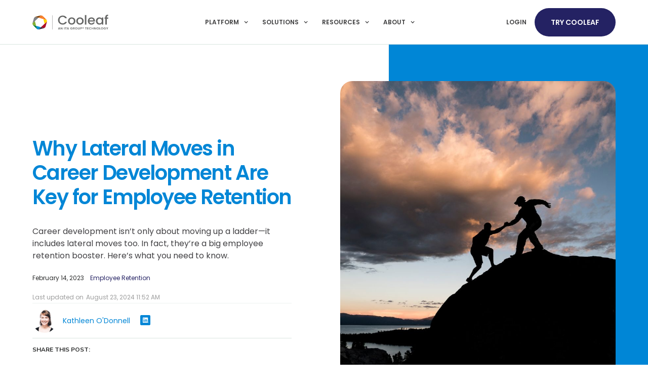

--- FILE ---
content_type: text/html
request_url: https://www.cooleaf.com/blog/why-lateral-moves-in-career-development-are-key-for-employee-retention
body_size: 14727
content:
<!DOCTYPE html><!-- Last Published: Tue Oct 07 2025 18:33:55 GMT+0000 (Coordinated Universal Time) --><html data-wf-domain="www.cooleaf.com" data-wf-page="60dd086b669821ed0f79b77f" data-wf-site="60b6c64e1e75f27dc9711c26" lang="en" data-wf-collection="60dd086b669821a7f079b77c" data-wf-item-slug="why-lateral-moves-in-career-development-are-key-for-employee-retention"><head><meta charset="utf-8"/><title>Why Lateral Moves in Career Development Are Key for Employee Retention | Cooleaf</title><meta content="Career development isn’t only about moving up a ladder—it includes lateral moves too. In fact, they’re a big employee retention booster. Here’s what you need to know." name="description"/><meta content="Why Lateral Moves in Career Development Are Key for Employee Retention | Cooleaf" property="og:title"/><meta content="Career development isn’t only about moving up a ladder—it includes lateral moves too. In fact, they’re a big employee retention booster. Here’s what you need to know." property="og:description"/><meta content="https://cdn.prod.website-files.com/60b6c64e1e75f28627711c28/63ebe039f4074650aa9df100_square-blog-images%20(1000%20x%201000%20px)%20(22).jpg" property="og:image"/><meta content="Why Lateral Moves in Career Development Are Key for Employee Retention | Cooleaf" property="twitter:title"/><meta content="Career development isn’t only about moving up a ladder—it includes lateral moves too. In fact, they’re a big employee retention booster. Here’s what you need to know." property="twitter:description"/><meta content="https://cdn.prod.website-files.com/60b6c64e1e75f28627711c28/63ebe039f4074650aa9df100_square-blog-images%20(1000%20x%201000%20px)%20(22).jpg" property="twitter:image"/><meta property="og:type" content="website"/><meta content="summary_large_image" name="twitter:card"/><meta content="width=device-width, initial-scale=1" name="viewport"/><meta content="ak4bFsYy7JcGYlV-P7dx4beRS8OsjtChnLhc6cBWVMU" name="google-site-verification"/><link href="https://cdn.prod.website-files.com/60b6c64e1e75f27dc9711c26/css/cooleaf-staging.webflow.shared.270927db7.min.css" rel="stylesheet" type="text/css"/><link href="https://fonts.googleapis.com" rel="preconnect"/><link href="https://fonts.gstatic.com" rel="preconnect" crossorigin="anonymous"/><script src="https://ajax.googleapis.com/ajax/libs/webfont/1.6.26/webfont.js" type="text/javascript"></script><script type="text/javascript">WebFont.load({  google: {    families: ["Lato:100,100italic,300,300italic,400,400italic,700,700italic,900,900italic","PT Serif:400,400italic,700,700italic","Merriweather:300,300italic,400,400italic,700,700italic,900,900italic","Nunito Sans:200,300,regular,600,700,800,900","Inter:100,200,300,regular,500,600,700,800,900","Poppins:100,200,300,regular,500,600,700,800,900"]  }});</script><script src="https://use.typekit.net/imr1gzx.js" type="text/javascript"></script><script type="text/javascript">try{Typekit.load();}catch(e){}</script><script type="text/javascript">!function(o,c){var n=c.documentElement,t=" w-mod-";n.className+=t+"js",("ontouchstart"in o||o.DocumentTouch&&c instanceof DocumentTouch)&&(n.className+=t+"touch")}(window,document);</script><link href="https://cdn.prod.website-files.com/60b6c64e1e75f27dc9711c26/68588f9eb51eba837a7f33a2_fav.png" rel="shortcut icon" type="image/x-icon"/><link href="https://cdn.prod.website-files.com/60b6c64e1e75f27dc9711c26/68588fa169c49903b8cd1070_256.png" rel="apple-touch-icon"/><link href="https://www.cooleaf.com/blog/why-lateral-moves-in-career-development-are-key-for-employee-retention" rel="canonical"/><script type="text/javascript">!function(f,b,e,v,n,t,s){if(f.fbq)return;n=f.fbq=function(){n.callMethod?n.callMethod.apply(n,arguments):n.queue.push(arguments)};if(!f._fbq)f._fbq=n;n.push=n;n.loaded=!0;n.version='2.0';n.agent='plwebflow';n.queue=[];t=b.createElement(e);t.async=!0;t.src=v;s=b.getElementsByTagName(e)[0];s.parentNode.insertBefore(t,s)}(window,document,'script','https://connect.facebook.net/en_US/fbevents.js');fbq('init', '425598602018401');fbq('track', 'PageView');</script><!-- Google Tag Manager -->
<script>(function(w,d,s,l,i){w[l]=w[l]||[];w[l].push({'gtm.start':
new Date().getTime(),event:'gtm.js'});var f=d.getElementsByTagName(s)[0],
j=d.createElement(s),dl=l!='dataLayer'?'&l='+l:'';j.async=true;j.src=
'https://www.googletagmanager.com/gtm.js?id='+i+dl;f.parentNode.insertBefore(j,f);
})(window,document,'script','dataLayer','GTM-K7P9DPD');</script>
<!-- End Google Tag Manager -->

<!-- Google tag (gtag.js) -->
<script async src="https://www.googletagmanager.com/gtag/js?id=G-ZZY9QH7F4V"></script>
<script>
  window.dataLayer = window.dataLayer || [];
  function gtag(){dataLayer.push(arguments);}
  gtag('js', new Date());

  gtag('config', 'G-ZZY9QH7F4V');
</script>




<style>
  body { 
    -webkit-backface-visibility: hidden; 
    -webkit-font-smoothing: antialiased !important; 
    font-smoothing: antialiased !important; 
  }
</style><script type='text/javascript' src='https://platform-api.sharethis.com/js/sharethis.js#property=64e408006dbfde0012ce1160&product=sop' async='async'></script>


<link rel="canonical" href="https://www.cooleaf.com/blog/why-lateral-moves-in-career-development-are-key-for-employee-retention" />

<style>
/*
.hs-cta-embed {
width:auto!important;
}

.hs-cta-simple-placeholder {
width:auto!important;
}

.hs-cta-embed__loaded {
width:auto!important;
}

.w-embed {
    margin-top: 2rem;
    margin-bottom: 2rem;
}
*/
.hbspt-form {
}
.hs-form fieldset {
  max-width: none!important;
}

label {
color:#fff!important;
}

.hs-input {
    padding-top: 10px;!important;
    border-radius: 5px;!important;
    padding-bottom: 10px;!important;
    padding-left: 20px;!important;
    border-style: solid;!important;
    border-color: #e9eef1;!important;
    background-color: #fff;!important;
    transition: border-color .2s ease;!important;
    line-height: 24px;!important;
    min-width: 320px!important;
}

.hs-button {    
    padding: 0.75rem 1.5rem;
    border: 2px solid #183661;
    border-radius: 5px;
    background-color: #183661;
    color: #fff;
    text-align: center;
    cursor:hand;
    min-width: 320px!important;
    margin-top:10px;
}
</style></head><body><div class="html-gtm-off w-embed"></div><div data-collapse="medium" data-animation="default" data-duration="400" data-easing="ease" data-easing2="ease" role="banner" class="navigation-hollow w-nav"><div class="page-padding"><div class="container-large nav"><div class="navigation-menu-hollow"><a href="/" class="brand-2 w-nav-brand"><img src="https://cdn.prod.website-files.com/60b6c64e1e75f27dc9711c26/684c4beea518aa3a13261df7_cooleaf-logo-update.svg" alt="" loading="lazy" class="brand-logo-2"/></a><nav role="navigation" class="nav-menu w-nav-menu"><div data-hover="true" data-delay="0" class="dropdown-hollow w-dropdown"><div class="toggle-hollow w-dropdown-toggle"><div class="chevron w-icon-dropdown-toggle"></div><div>Platform</div></div><nav class="list-hollow _70 w-dropdown-list"><div class="dropdown-wrapper"><div class="column-full-hollow"><div class="div-block-16"><a href="/how-cooleaf-works" class="link-hollow w-inline-block w-clearfix"><div class="div-block-20 w-clearfix"><img src="https://cdn.prod.website-files.com/60b6c64e1e75f27dc9711c26/62cd86548a41847c961f77f1_leaf.svg" loading="lazy" alt="" class="ico-nav"/></div><div class="menu-title-2">How Cooleaf Works</div><div class="subtitles-menu">Meet Cooleaf’s all-in-one experience platform<br/></div></a><a href="/platform/employee-experience" class="link-hollow w-inline-block w-clearfix"><div class="div-block-20 w-clearfix"><img src="https://cdn.prod.website-files.com/60b6c64e1e75f27dc9711c26/60b6c64f1e75f2e5ca71209b_001-recognition.svg" loading="lazy" alt="Improve employees&#x27; engagement using Cooleaf&#x27;s employee experience program
" class="ico-nav"/></div><div class="menu-title-2">Employee Experience</div><div class="subtitles-menu">Engage, connect, and inspire your team<br/></div></a><a href="/platform/remote-employee-engagement" class="link-hollow w-inline-block w-clearfix"><div class="div-block-20 w-clearfix"><img src="https://cdn.prod.website-files.com/60b6c64e1e75f27dc9711c26/640f95b2d31b915ca8b26963_global-network.svg" loading="lazy" alt="" class="ico-nav"/></div><div class="menu-title-2">Remote Employee Engagement</div><div class="subtitles-menu">Drive a company culture that thrives in a digital world<br/></div></a></div><div class="div-block-16"><a href="/platform/recognition-rewards" class="link-hollow w-inline-block w-clearfix"><div class="div-block-20 w-clearfix"><img src="https://cdn.prod.website-files.com/60b6c64e1e75f27dc9711c26/615ed0c9a58e18360a2264e4_gift-box%20(1).svg" loading="lazy" alt="" class="ico-nav"/></div><div class="menu-title-2">Recognition &amp; Rewards</div><div class="subtitles-menu">Show appreciation &amp; incentivize great work<br/></div></a><a href="/platform/employee-engagement-surveys" class="link-hollow w-inline-block w-clearfix"><div class="div-block-20 w-clearfix"><img src="https://cdn.prod.website-files.com/60b6c64e1e75f27dc9711c26/60b6c64f1e75f27d95712095_001-notebook.svg" loading="lazy" alt="" class="ico-nav"/></div><div class="menu-title-2">Employee Engagement Surveys</div><div class="subtitles-menu">Track employee sentiment<br/></div></a><a href="/platform/engagement-programs" class="link-hollow w-inline-block w-clearfix"><div class="div-block-20 w-clearfix"><img src="https://cdn.prod.website-files.com/60b6c64e1e75f27dc9711c26/60b6c64f1e75f201da711f01_003-achievement.svg" loading="lazy" alt="Cooleaf, best employee engagement software for team-building activities &amp; events
" class="ico-nav"/></div><div class="menu-title-2">Engagement Programs</div><div class="subtitles-menu">Tailored strategies for culture &amp; productivity<br/></div></a><a href="/platform/integrations" class="link-hollow w-inline-block w-clearfix"><div class="div-block-20 w-clearfix"><img src="https://cdn.prod.website-files.com/60b6c64e1e75f27dc9711c26/60b6c64f1e75f2fc79711ef8_002-plug.svg" loading="lazy" alt="Integrate Cooleaf&#x27;s all-in-one engagement platform to improve team collaboration
" class="ico-nav"/></div><div class="menu-title-2">Integrations</div><div class="subtitles-menu">Your tech stack working as one<br/></div></a></div><div class="div-widget-blog"><div class="w-dyn-list"><div role="list" class="w-dyn-items"><div role="listitem" class="w-dyn-item"><div><div class="titles-gray caps">GUIDE</div><a href="https://www.cooleaf.com/guides/surveys-101-asking-the-right-questions-to-maximize-employee-feedback" target="_blank" class="link-blog w-inline-block"><div class="div-block-22"><img src="https://cdn.prod.website-files.com/60b6c64e1e75f28627711c28/648249e81a3c8612944cadf6_Employee%20Surveying%20Cooleaf%20Guide.png" loading="lazy" alt="GUIDE" class="lightbulb"/></div><div class="spacer _15"></div><div class="p-description-nav">Surveys 101: Asking the Right Questions to Maximize Employee Feedback</div></a><div class="spacer _15"></div><a href="https://www.cooleaf.com/guides/surveys-101-asking-the-right-questions-to-maximize-employee-feedback" target="_blank" class="button-primary w-button">READ NOW</a></div></div></div></div></div></div></div></nav></div><div data-hover="true" data-delay="0" class="dropdown-hollow w-dropdown"><div class="toggle-hollow w-dropdown-toggle"><div class="chevron w-icon-dropdown-toggle"></div><div>Solutions</div></div><nav class="list-hollow _70 w-dropdown-list"><div class="dropdown-wrapper v"><div class="column-full-hollow"><div class="div-block-16"><div class="titles-gray negative">BY ROLE</div><a href="/solutions/hr" class="link-hollow w-inline-block w-clearfix"><div class="div-block-20 w-clearfix"><img src="https://cdn.prod.website-files.com/60b6c64e1e75f27dc9711c26/60dfa012d9e96f3f7f041c04_012-target.svg" loading="lazy" alt="Cooleaf&#x27;s HR engagement platform helps companies drive great employee experiences
" class="ico-nav"/></div><div class="menu-title-2">Human Resources</div><div class="subtitles-menu">Empower leaders with the tools to nurture &amp; grow<br/></div></a><a href="/solutions/sales" class="link-hollow w-inline-block w-clearfix"><div class="div-block-20 w-clearfix"><img src="https://cdn.prod.website-files.com/60b6c64e1e75f27dc9711c26/60dfa012a411a448d1be30f3_001-salesman.svg" loading="lazy" alt="Cooleaf&#x27;s incentive program for the sales team
" class="ico-nav"/></div><div class="menu-title-2">Sales</div><div class="subtitles-menu">Track &amp; award leading indicators of success<br/></div></a><a href="/solutions/customer-success-support" class="link-hollow w-inline-block w-clearfix"><div class="div-block-20 w-clearfix"><img src="https://cdn.prod.website-files.com/60b6c64e1e75f27dc9711c26/60dfa0123869174fa6d34f27_002-team.svg" loading="lazy" alt="Cooleaf&#x27;s reliable customer service feedback software enables companies to empower their teams
" class="ico-nav"/></div><div class="menu-title-2">Customer Success &amp; Support</div><div class="subtitles-menu">Reduce response time &amp; deepen customer connections<br/></div></a></div><div class="spacer _25"></div><div class="div-block-16"><div class="titles-gray negative">BY INDUSTRY</div><a href="/solutions/higher-education" class="link-hollow w-inline-block w-clearfix"><div class="div-block-20 w-clearfix"><img src="https://cdn.prod.website-files.com/60b6c64e1e75f27dc9711c26/61546c84b2f88abf4b135dfc_001-mortarboard.svg" loading="lazy" alt="" class="ico-nav"/></div><div class="menu-title-2">Higher Education</div><div class="subtitles-menu">Celebrate campus engagement and staff wellbeing<br/></div></a><a href="/solutions/technology-and-saas" class="link-hollow w-inline-block w-clearfix"><div class="div-block-20 w-clearfix"><img src="https://cdn.prod.website-files.com/60b6c64e1e75f27dc9711c26/61546c8412d0cb6d9fd57527_003-saas.svg" loading="lazy" alt="" class="ico-nav"/></div><div class="menu-title-2">Tech and SaaS Companies</div><div class="subtitles-menu">Foster innovation &amp; agility as you empower your team<br/></div></a><a href="/solutions/healthcare-and-hospital" class="link-hollow w-inline-block w-clearfix"><div class="div-block-20 w-clearfix"><img src="https://cdn.prod.website-files.com/60b6c64e1e75f27dc9711c26/61546c84d3ca4f22a1bdf7e2_002-care.svg" loading="lazy" alt="" class="ico-nav"/></div><div class="menu-title-2">Healthcare &amp; Hospital</div><div class="subtitles-menu">Gather feedback to support &amp; celebrate your staff<br/></div></a></div><div class="div-widget-blog"><div class="w-dyn-list"><div role="list" class="w-dyn-items"><div role="listitem" class="w-dyn-item"><div><div class="titles-gray caps">CASE STUDY</div><a href="https://www.cooleaf.com/case-studies/bark" target="_blank" class="link-blog w-inline-block"><div class="div-block-22"><img src="https://cdn.prod.website-files.com/60b6c64e1e75f28627711c28/65371522e8921aba0e53357a_bark-case-study-widget.png" loading="lazy" alt="" class="lightbulb"/></div><div class="spacer _15"></div><div class="p-description-nav">How Bark Unlocked Intentional Engagement for Its Fully Remote Team!</div></a><div class="spacer _15"></div><a href="https://www.cooleaf.com/case-studies/bark" target="_blank" class="button-primary w-button">READ NOW</a></div></div></div></div></div></div></div></nav></div><div data-hover="true" data-delay="0" class="dropdown-hollow w-dropdown"><div class="toggle-hollow w-dropdown-toggle"><div class="chevron w-icon-dropdown-toggle"></div><div>Resources</div></div><nav class="list-hollow medium w-dropdown-list"><div class="dropdown-wrapper"><div class="column-full-hollow"><div class="div-block-16"><a href="/resources/blog" class="link-hollow w-inline-block w-clearfix"><div class="div-block-20 w-clearfix"><img src="https://cdn.prod.website-files.com/60b6c64e1e75f27dc9711c26/60dfa012280a6b7384a54ea2_008-think-out-of-the-box.svg" loading="lazy" alt="Thinking outside of the box using Cooleaf&#x27;s employee experience management platform
" class="ico-nav"/></div><div class="menu-title-2">Learn</div><div class="subtitles-menu">Blog posts &amp; videos on employee experience and more<br/></div></a><a href="https://support.cooleaf.com/" target="_blank" class="link-hollow w-inline-block w-clearfix"><div class="div-block-20 w-clearfix"><img src="https://cdn.prod.website-files.com/60b6c64e1e75f27dc9711c26/60dfa01297507e62671c690f_009-technical-support.svg" loading="lazy" alt="Support center with details and FAQ on Cooleaf&#x27;s employee engagement software
" class="ico-nav"/></div><div class="menu-title-2">Support</div><div class="subtitles-menu">Help on the Cooleaf platform in our Support Center<br/></div></a><a href="/resources/downloads" class="link-hollow w-inline-block w-clearfix"><div class="div-block-20 w-clearfix"><img src="https://cdn.prod.website-files.com/60b6c64e1e75f27dc9711c26/64b6d9ad061d808489e2d6b1_download.svg" loading="lazy" alt="Multiple files download icon" class="ico-nav"/></div><div class="menu-title-2">Downloads</div><div class="subtitles-menu">Unlock valuable insights and boost your skills with Cooleaf&#x27;s downloadable resources<br/></div></a><a href="/resources/guides" class="link-hollow w-inline-block w-clearfix"><div class="div-block-20 w-clearfix"><img src="https://cdn.prod.website-files.com/60b6c64e1e75f27dc9711c26/61faa28c2ab75d9aeea074cf_instruction.svg" loading="lazy" alt="Instruction icon" class="ico-nav"/></div><div class="menu-title-2">Guides</div><div class="subtitles-menu">Go in-depth on employee engagement, retention &amp; more<br/></div></a><a href="/resources/blog?tab=webinar" class="link-hollow hide w-inline-block w-clearfix"><div class="div-block-20 w-clearfix"><img src="https://cdn.prod.website-files.com/60b6c64e1e75f27dc9711c26/627a7b43d44056a122a9b407_online-class.svg" loading="lazy" alt="" class="ico-nav"/></div><div class="menu-title-2">Webinars</div><div class="subtitles-menu">Watch on-demand webinars featuring intentional thought leaders<br/></div></a><a href="/resources/customers" class="link-hollow w-inline-block w-clearfix"><div class="div-block-20 w-clearfix"><img src="https://cdn.prod.website-files.com/60b6c64e1e75f27dc9711c26/60dfa01288508da25f0a2e73_004-success-1.svg" loading="lazy" alt="Cooleaf, popular employee engagement software serving  global businesses 
" class="ico-nav"/></div><div class="menu-title-2">Case Studies</div><div class="subtitles-menu">How businesses like yours use Cooleaf<br/></div></a><a href="/resources/podcast" class="link-hollow hide w-inline-block w-clearfix"><div class="div-block-20 w-clearfix"><img src="https://cdn.prod.website-files.com/60b6c64e1e75f27dc9711c26/65de0c6fe2d4c65a7c0a0896_podcast.svg" loading="lazy" alt="Podcast icon" class="ico-nav"/></div><div class="menu-title-2">Podcast</div><div class="subtitles-menu">Stories from best-in-class people leaders<br/></div></a></div><div class="div-widget-blog"><div class="w-dyn-list"><div role="list" class="w-dyn-items"><div role="listitem" class="w-dyn-item"><div><div class="titles-gray caps">BLOG</div><a href="https://www.cooleaf.com/blog/hrs-new-frontier-the-case-for-strategic-business-partnership" target="_blank" class="link-blog w-inline-block"><div class="div-block-22"><img src="https://cdn.prod.website-files.com/60b6c64e1e75f28627711c28/656916ca06d8d2cf2b40c30d_hr-strategic-partner.png" loading="lazy" alt="BLOG" class="lightbulb"/></div><div class="spacer _15"></div><div class="p-description-nav">HR&#x27;s New Frontier: The Case for Strategic Business Partnership</div></a><div class="spacer _15"></div><a href="https://www.cooleaf.com/blog/hrs-new-frontier-the-case-for-strategic-business-partnership" target="_blank" class="button-primary w-button">READ NOW</a></div></div></div></div></div></div></div></nav></div><div data-hover="true" data-delay="0" class="dropdown-hollow w-dropdown"><div class="toggle-hollow w-dropdown-toggle"><div class="chevron w-icon-dropdown-toggle"></div><div>About</div></div><nav class="list-hollow medium w-dropdown-list"><div class="dropdown-wrapper is-smaller"><div class="column-full-hollow"><div class="div-block-16"><a href="/company/about-us" class="link-hollow w-inline-block w-clearfix"><div class="div-block-20 w-clearfix"><img src="https://cdn.prod.website-files.com/60b6c64e1e75f27dc9711c26/62cd86548a41847c961f77f1_leaf.svg" loading="lazy" alt="" class="ico-nav"/></div><div class="menu-title-2">About Cooleaf</div><div class="subtitles-menu">Why we&#x27;re passionate about people-centric companies<br/></div></a><a href="/company/contact" class="link-hollow w-inline-block w-clearfix"><div class="div-block-20 w-clearfix"><img src="https://cdn.prod.website-files.com/60b6c64e1e75f27dc9711c26/60dfa012df8a0c60a838ea67_007-mail.svg" loading="lazy" alt="Contact info Cooleaf,  leader in employee and customer experience domain
" class="ico-nav"/></div><div class="menu-title-2">Contact</div><div class="subtitles-menu">We’d love to hear from you, let’s stay in touch!<br/></div></a><a href="/company/faq" class="link-hollow w-inline-block w-clearfix"><div class="div-block-20 w-clearfix"><img src="https://cdn.prod.website-files.com/60b6c64e1e75f27dc9711c26/60dfa01252caa2ccc080e09a_006-conversation.svg" loading="lazy" alt="Learn the fundamentals of using Cooleaf, an employee and customer experience software
" class="ico-nav"/></div><div class="menu-title-2">FAQ</div><div class="subtitles-menu">From launch to daily operation, get the basics on using Cooleaf<br/></div></a></div></div></div></nav></div></nav></div><div class="navigation-button-wrap-hollow"><div class="menu-button-hollow w-nav-button"><img src="https://cdn.prod.website-files.com/60b6c64e1e75f27dc9711c26/6317807b3558141fadf66667_menu.svg" loading="lazy" alt="" class="ico-hamburger"/></div><a href="https://login.cooleaf.com/" target="_blank" class="nav-link-hollow w-nav-link">Login</a><a href="/trycooleaf" class="button-primary is-smaller-nav w-button">Try Cooleaf</a></div></div></div></div><div class="page-wrapper"><main class="main-wrapper"><header class="section-hero dark"><div class="page-padding"><div class="padding-top padding-xxhuge"><div class="padding-bottom padding-xxhuge"><div class="container-large"><div class="div-bc-container margin-top hide-tablet"><div class="div-breadcrumbs"><div class="txt-breadcrumbs"><a href="/">Home</a><br/></div><div class="arrow-bc w-icon-dropdown-toggle"></div><div class="txt-breadcrumbs">Resources<br/></div><div class="arrow-bc w-icon-dropdown-toggle"></div><a href="/resources/blog" class="w-inline-block"><div class="txt-breadcrumbs">Learn<br/></div></a><div class="arrow-bc w-icon-dropdown-toggle"></div><div class="txt-breadcrumbs">Why Lateral Moves in Career Development Are Key for Employee Retention</div></div></div><div class="w-layout-grid home-header_component"><div class="home-header_content-wrapper"><div class="margin-bottom margin-medium regular"><h1 class="heading-large text-weight-bold">Why Lateral Moves in Career Development Are Key for Employee Retention</h1></div><div class="margin-bottom"><p>Career development isn’t only about moving up a ladder—it includes lateral moves too. In fact, they’re a big employee retention booster. Here’s what you need to know. </p><div class="post-meta"><div class="text-size-tiny margin-right margin-custom1">February 14, 2023</div><a href="/category/employee-retention" class="badge badge-small hero w-inline-block"><div>Employee Retention</div></a></div><div class="post-meta line"><div class="text-size-tiny">Last updated on</div><div class="text-size-tiny margin-left margin-custom1">August 23, 2024 11:52 AM</div></div><div class="featured-post-meta feat"><a href="/team/kathleen-odonnell" class="avatar-name-container w-inline-block"><img alt="Kathleen O&#x27;Donnell" src="https://cdn.prod.website-files.com/60b6c64e1e75f28627711c28/63efa7c2443869f45777320c_kod%20headshot.jpeg" loading="lazy" class="avatar avatar-small margin-right margin-custom1"/><div class="text-size-small">Kathleen O&#x27;Donnell</div></a><a href="https://www.linkedin.com/in/kathleenodonnell7/" target="_blank" class="link-ico-linkedin w-inline-block"><img src="https://cdn.prod.website-files.com/60b6c64e1e75f27dc9711c26/682f8b1931b3f1890bb5b076_linkedin%20(1).svg" loading="lazy" alt="Freelance Writer"/></a></div><div class="div-share"><div>SHARE THIS POST:</div><div class="embed-share-tools w-embed"><div class="sharethis-inline-share-buttons"></div></div></div></div></div><div parallax="section" id="w-node-d42c475d-d58b-d348-63ac-cca281697d57-0f79b77f" class="home-header_image-wrapper"><img parallax="-100" loading="lazy" alt="Why Lateral Moves in Career Development Are Key for Employee Retention" src="https://cdn.prod.website-files.com/60b6c64e1e75f28627711c28/63ebe039f4074650aa9df100_square-blog-images%20(1000%20x%201000%20px)%20(22).jpg" sizes="100vw" srcset="https://cdn.prod.website-files.com/60b6c64e1e75f28627711c28/63ebe039f4074650aa9df100_square-blog-images%20(1000%20x%201000%20px)%20(22)-p-500.jpg 500w, https://cdn.prod.website-files.com/60b6c64e1e75f28627711c28/63ebe039f4074650aa9df100_square-blog-images%20(1000%20x%201000%20px)%20(22)-p-800.jpg 800w, https://cdn.prod.website-files.com/60b6c64e1e75f28627711c28/63ebe039f4074650aa9df100_square-blog-images%20(1000%20x%201000%20px)%20(22).jpg 1000w" class="home-header-fixed-site"/></div></div></div></div></div></div></header><div class="section-blog-post"><div class="page-padding"><div class="container-large"><div class="padding-vertical padding-huge"><div id="w-node-eeaf2bca-2054-bdc2-a7bd-677b49b64772-0f79b77f" class="w-dyn-bind-empty w-richtext"></div><div class="w-layout-grid grid-blog-list"><div id="w-node-f7e97efd-cd2f-84b6-f96a-215369f8a4bb-0f79b77f" class="text-rich-text-alt w-richtext"><p>What comes to mind when you think of a successful career path in your field? Most people will picture steadily climbing a ladder—ascending steadily step by step until you reach the top. </p><p>But that kind of constant upwards movement isn’t the only way to build careers. In fact, looking at the professional path to growth as a lattice, which allows for side-to-side movement as well as upwards steps, can help your organization <a target="_blank" href="https://www.cooleaf.com/blog/employee-retention-ideas">increase employee retention</a>. Sound too good to be true? The data backs it up! Here’s what you need to know.</p><figure class="w-richtext-align-center w-richtext-figure-type-image"><div><img src="https://cdn.prod.website-files.com/60b6c64e1e75f28627711c28/66c8b02459407eb8b024c954_63ebf2babcf67d6befc59d2f_square-blog-images%2520(1000%2520x%25201000%2520px)%2520(23).jpeg" loading="lazy" alt=""/></div></figure><h2>What Are Lateral Moves? </h2><p>Lateral moves refer to career steps that shift an employee sideways, unlike a promotion or demotion which shifts them upwards or down. A lateral move can take many forms, like moving from a customer-facing role to a back-office one, changing locations on a temporary or permanent assignment, or shifting from a role that operates independently to one that’s part of a team. </p><p>While lateral moves can look different, they all have a similar aim: expanding the possibilities for an employee’s career development through new experiences. They typically don’t involve a pay raise, and the employee may need some onboarding time to get up to speed in their new role just like in a promotion. But the benefits to your employees and your organization as a whole are worth it. </p><h3>Promote a culture of wellbeing. Download Cooleaf&#x27;s Employee Wellbeing Checklist to get started!</h3><figure class="w-richtext-align-center w-richtext-figure-type-image"><a href="https://inbound.cooleaf.com/employee-wellbeing-checklist" target="_blank" class="w-inline-block"><div><img src="https://cdn.prod.website-files.com/60b6c64e1e75f28627711c28/66c4bfc50fd858c35afc021b_66c4bfa008e9427c1db4e455_Employee%2520Wellbeing%2520Checklist.png" loading="lazy" alt="Employee Wellbeing Checklist to support your team"/></div></a></figure><p>‍</p><h2>Why Lateral Moves in Career Development Matter for Retention</h2><p>One of the biggest reasons employees leave their roles to find new opportunities is because they don’t see a promising future or career growth at their current organization. <a target="_blank" href="https://www.prnewswire.com/news-releases/the-employee-experience-will-be-critical-to-business-success-in-2019-according-to-new-hiring-outlook-report-by-the-execusearch-group-300773946.html">86% of professionals</a> say they’d change jobs if an opportunity that offered more chances for professional development came along. And <a target="_blank" href="https://learning.linkedin.com/resources/workplace-learning-report-2018">Linkedin research</a> found that 94% of employees would stay longer at a company that invested in their career. </p><p>The data is crystal clear: employees want their employers to offer them ways to meet their career goals and take an active role in <a target="_blank" href="https://www.cooleaf.com/employee-experience/engage/employee-programming/learning-development-programs">learning and development</a>. Many employers and Human Resources teams find this expectation intimidating—we can’t be promoting every employee every year, they protest. </p><p>Of course, that’s not what career mobility means. Employees do want to get promoted when it’s appropriate, but they understand that it’s not practical to expect it every year or so. But that doesn’t mean their career movement needs to halt entirely. </p><figure class="w-richtext-align-center w-richtext-figure-type-image"><div><img src="https://cdn.prod.website-files.com/60b6c64e1e75f28627711c28/66c8b02459407eb8b024c962_63ebf2edba74c408303b6d53_square-blog-images%2520(1000%2520x%25201000%2520px)%2520(24).jpeg" loading="lazy" alt=""/></div></figure><h3>The Power of Lateral Movement</h3><p>Lateral career moves can be the solution. They allow employees to develop new skills, build new relationships, and experience a different side of the company without having to leave. Research from <a target="_blank" href="https://sloanreview.mit.edu/article/toxic-culture-is-driving-the-great-resignation/">MIT Sloan Management Review</a> found that offering employees the opportunity for a lateral move is a stunning 12 times more effective at prediction retention than offering them a promotion, and even 2.5 times more important than pay. </p><p>While that data might seem surprising, it also makes a lot of sense. Employees know that promotions happen as a matter of course at most organizations, whether because an opening occurs or the criteria for the next level has been met. </p><p>But putting a system for lateral moves into place takes thought and effort above and beyond a normal promotion cycle, and shows employees that your company truly values their employee development journey in all forms. It’s why opportunity is such an important part of <a target="_blank" href="https://www.cooleaf.com/blog/creating-a-winning-employee-value-proposition-evp">a winning employee value proposition (EVP)</a>. </p><p>And not every employee wants to be promoted endlessly upwards. Some certainly would love to reach the ranks of your executives, but many are happier without that pressure. They may like being an individual contributor because their <a target="_blank" href="https://www.cooleaf.com/blog/on-demand-webinar-the-science-behind-employee-motivation">motivation in their role</a> is about tackling hands-on tasks. They may have no desire to manage people, which tends to come as a natural result of several promotions. </p><p>Or they may simply enjoy the level where they are and prioritize their lives outside of work—they don’t want to have to put in the large amount of time and effort required to succeed at a higher level. This doesn’t mean they’re lazy or lack ambition (or <a target="_blank" href="https://www.cooleaf.com/blog/why-quiet-quitting-is-more-than-a-tiktok-trend">quiet quitting</a>), it just means they have different goals. And if they’re great in their current position, your company benefits from their experience and organizational tenure. </p><figure class="w-richtext-align-center w-richtext-figure-type-image"><a href="https://www.cooleaf.com/guides/employee-engagement" target="_blank" class="w-inline-block"><div><img src="https://cdn.prod.website-files.com/60b6c64e1e75f28627711c28/66c73e822060010ce223aa49_66c73ddd0ba03f2fef360ffa_employee%2520engagement%2520guide%2520banner%2520(2).png" loading="lazy" alt="Employee Engagement Guide for Companies"/></div></a></figure><h3>Lateral Moves in Action</h3><p>So what could a lateral move look like in the real world? </p><p>For example, let’s say you have a customer service rep who is an excellent employee. She’s helpful to her colleagues, warm and friendly with even the crankiest customers, and great at problem-solving on her feet. But she’s been in her current role for several years, and you sense she’s a retention risk because she’s looking to do something else. Unfortunately, there’s no room for promotions on your team. </p><p>Instead of simply accepting that she needs to leave the company to grow, you could proactively work with her to find opportunities in different departments that could be a great fit. Perhaps her problem-solving skills would make her a good member of the finance team, or her warm attitude and business knowledge could mean she’s a great saleswoman. </p><p>In fact, her time spent in a customer-facing position at your company could make her an even more valuable addition to other parts of the company. She has a deep knowledge of customers from speaking to them every day, and a deep understanding of your company from representing it to them as well. A lateral move doesn’t just keep her around—it adds significant institutional knowledge to other departments. </p><figure class="w-richtext-align-center w-richtext-figure-type-image"><div><img src="https://cdn.prod.website-files.com/60b6c64e1e75f28627711c28/66c8b02459407eb8b024c979_63ebf45109db9b717d6689f4_square-blog-images%2520(1000%2520x%25201000%2520px)%2520(25).jpeg" loading="lazy" alt=""/></div></figure><h3>Building Your Future Leaders</h3><p>Keeping your employees around by focusing on internal mobility isn’t just important for your organization in the short term. It also helps you build a deeper talent pool for your future leadership. </p><p>In the example of the customer service rep above, she could be a powerful leader and <a href="https://www.cooleaf.com/blog/5-tips-for-creating-an-effective-employee-mentorship-program" target="_blank">mentor</a> later in her career. By offering her career opportunities beyond simply moving to the next level in her current role, you provide her with new skills and experiences, and her new teammates with a different perspective on customers. In time, she could use these cross-functional experiences to build her leadership skills and steer your company to future success. </p><p>Plus, in today’s highly global workplaces, giving employees experience outside of their geographic region can be quite valuable as well. Adding in options like international rotations or temporary assignments can give employees a way to grow and have new experiences without a promotion. </p><h2>Employee Retention is Everything </h2><p>It’s no secret that in the past few years, organizations have been working harder than ever to <a target="_blank" href="https://www.cooleaf.com/blog/on-demand-webinar-employee-retention-strategies-for-the-new-workplace">build a smart retention strategy</a> to convince employees to stay in their roles. </p><p>Focusing on what makes your employees stay is essential. A promising future, as well as opportunities today, will keep employees around and engaged for years to come. </p><h4>Want to learn more about how to retain your best employees and keep them growing and learning? Cooleaf can help — <a href="https://www.cooleaf.com/trycooleaf" target="_blank">let&#x27;s chat</a>!</h4><p>‍</p></div><div id="w-node-_77f917e6-5522-3043-49a3-19e2f93368cd-0f79b77f"><h2 class="heading-small text-weight-bold">Suggested Articles</h2><div class="margin-vertical margin-medium"><div class="w-dyn-list"><div role="list" class="related-blog w-dyn-items"><div role="listitem" class="w-dyn-item"><div class="card blog-card"><a href="/blog/strategies-to-improve-employee-retention-in-healthcare" class="card-image-link-wrapper w-inline-block"><img width="400" alt="7 Strategies to Improve Employee Retention in Healthcare" loading="lazy" src="https://cdn.prod.website-files.com/60b6c64e1e75f28627711c28/65bc369d3f9db731eab352fd_healthcare-retention-main.jpg" sizes="(max-width: 479px) 100vw, 400px" srcset="https://cdn.prod.website-files.com/60b6c64e1e75f28627711c28/65bc369d3f9db731eab352fd_healthcare-retention-main-p-500.jpg 500w, https://cdn.prod.website-files.com/60b6c64e1e75f28627711c28/65bc369d3f9db731eab352fd_healthcare-retention-main-p-800.jpg 800w, https://cdn.prod.website-files.com/60b6c64e1e75f28627711c28/65bc369d3f9db731eab352fd_healthcare-retention-main.jpg 1000w" class="card-image-top"/></a><a href="/blog/strategies-to-improve-employee-retention-in-healthcare" class="div-meta-blog-card w-inline-block"><div><div class="badge badge-small"><div>Employee Retention</div></div><h2 class="heading-small text-weight-bold">7 Strategies to Improve Employee Retention in Healthcare</h2><p class="text-size-small">Uncover the secrets to fostering a nurturing work environment in healthcare, boosting job satisfaction, and effectively minimizing staff turnover for a thriving healthcare team.</p></div><div class="card-footer no-pad"><div class="avatar-name-container"><img alt="" src="https://cdn.prod.website-files.com/60b6c64e1e75f28627711c28/63efa7c2443869f45777320c_kod%20headshot.jpeg" class="avatar avatar-xsmall"/><div class="avatar-name text-small">Kathleen O&#x27;Donnell</div></div></div></a></div></div><div role="listitem" class="w-dyn-item"><div class="card blog-card"><a href="/blog/must-track-employee-retention-metrics-and-kpis-for-your-organization" class="card-image-link-wrapper w-inline-block"><img width="400" alt="10 Must-Track Employee Retention Metrics and KPIs for Your Organization" loading="lazy" src="https://cdn.prod.website-files.com/60b6c64e1e75f28627711c28/65691c96eea3b788c557df86_employee-retention-metrics-main.jpg" sizes="(max-width: 479px) 100vw, 400px" srcset="https://cdn.prod.website-files.com/60b6c64e1e75f28627711c28/65691c96eea3b788c557df86_employee-retention-metrics-main-p-500.jpg 500w, https://cdn.prod.website-files.com/60b6c64e1e75f28627711c28/65691c96eea3b788c557df86_employee-retention-metrics-main-p-800.jpg 800w, https://cdn.prod.website-files.com/60b6c64e1e75f28627711c28/65691c96eea3b788c557df86_employee-retention-metrics-main.jpg 1000w" class="card-image-top"/></a><a href="/blog/must-track-employee-retention-metrics-and-kpis-for-your-organization" class="div-meta-blog-card w-inline-block"><div><div class="badge badge-small"><div>Employee Retention</div></div><h2 class="heading-small text-weight-bold">10 Must-Track Employee Retention Metrics and KPIs for Your Organization</h2><p class="text-size-small">Understanding and improving employee retention is crucial for any business&#x27;s success. Discover key metrics like turnover rates, satisfaction levels, and more for a thriving work environment.</p></div><div class="card-footer no-pad"><div class="avatar-name-container"><img alt="" src="https://cdn.prod.website-files.com/60b6c64e1e75f28627711c28/63efa7c2443869f45777320c_kod%20headshot.jpeg" class="avatar avatar-xsmall"/><div class="avatar-name text-small">Kathleen O&#x27;Donnell</div></div></div></a></div></div><div role="listitem" class="w-dyn-item"><div class="card blog-card"><a href="/blog/how-to-nurture-amazing-customer-service-managers" class="card-image-link-wrapper w-inline-block"><img width="400" alt="How to Nurture Amazing Customer Service Managers" loading="lazy" src="https://cdn.prod.website-files.com/60b6c64e1e75f28627711c28/6500cc08e842507db566b9e0_customer%20service%20manager%20blog%20main.jpg" sizes="(max-width: 479px) 100vw, 400px" srcset="https://cdn.prod.website-files.com/60b6c64e1e75f28627711c28/6500cc08e842507db566b9e0_customer%20service%20manager%20blog%20main-p-500.jpg 500w, https://cdn.prod.website-files.com/60b6c64e1e75f28627711c28/6500cc08e842507db566b9e0_customer%20service%20manager%20blog%20main-p-800.jpg 800w, https://cdn.prod.website-files.com/60b6c64e1e75f28627711c28/6500cc08e842507db566b9e0_customer%20service%20manager%20blog%20main.jpg 1000w" class="card-image-top"/></a><a href="/blog/how-to-nurture-amazing-customer-service-managers" class="div-meta-blog-card w-inline-block"><div><div class="badge badge-small"><div>Employee Retention</div></div><h2 class="heading-small text-weight-bold">How to Nurture Amazing Customer Service Managers</h2><p class="text-size-small">Unlock the secrets to developing stellar customer service managers. This blog provides actionable insights for nurturing leadership excellence and driving superior customer experiences.</p></div><div class="card-footer no-pad"><div class="avatar-name-container"><img alt="" src="https://cdn.prod.website-files.com/60b6c64e1e75f28627711c28/63efa7c2443869f45777320c_kod%20headshot.jpeg" class="avatar avatar-xsmall"/><div class="avatar-name text-small">Kathleen O&#x27;Donnell</div></div></div></a></div></div></div></div></div><h3 class="heading-small text-weight-bold">Browse Topics</h3><div class="margin-top margin-medium"><div class="w-dyn-list"><div role="list" class="collection-list-5 w-dyn-items"><div role="listitem" class="w-dyn-item"><a href="/category/employee-onboarding" class="link-small tags">Employee Onboarding</a></div><div role="listitem" class="w-dyn-item"><a href="/category/dei" class="link-small tags">DEI</a></div><div role="listitem" class="w-dyn-item"><a href="/category/product" class="link-small tags">Product</a></div><div role="listitem" class="w-dyn-item"><a href="/category/leadership" class="link-small tags">Leadership</a></div><div role="listitem" class="w-dyn-item"><a href="/category/employee-retention" class="link-small tags">Employee Retention</a></div><div role="listitem" class="w-dyn-item"><a href="/category/giving-volunteering" class="link-small tags">Giving &amp; Volunteering</a></div><div role="listitem" class="w-dyn-item"><a href="/category/employee-motivation" class="link-small tags">Employee Motivation</a></div><div role="listitem" class="w-dyn-item"><a href="/category/holidays" class="link-small tags">Holidays</a></div><div role="listitem" class="w-dyn-item"><a href="/category/remote-work" class="link-small tags">Remote Work</a></div><div role="listitem" class="w-dyn-item"><a href="/category/health-wellness" class="link-small tags">Health &amp; Wellness</a></div><div role="listitem" class="w-dyn-item"><a href="/category/employee-engagement" class="link-small tags">Employee Engagement</a></div><div role="listitem" class="w-dyn-item"><a href="/category/employee-recognition" class="link-small tags">Employee Recognition</a></div><div role="listitem" class="w-dyn-item"><a href="/category/core-values" class="link-small tags">Core Values</a></div><div role="listitem" class="w-dyn-item"><a href="/category/company-culture" class="link-small tags">Company Culture</a></div></div></div></div></div><div class="div-share center"><div class="txt-share-post"><br/><br/>SHARE THIS POST:</div><div class="embed-share-tools w-embed"><div class="sharethis-inline-share-buttons"></div></div></div></div></div></div></div></div><div class="section-cta-newsletter"><div class="page-padding"><div class="container-large text-align-center w-container"><div class="padding-vertical padding-huge"><div class="max-width-large align-center"><h3 class="text-color-white text-weight-bold">Insights in an instant</h3><p class="text-color-white text-align-center">Get more tips on creating exceptional employee experiences with our industry newsletter. You&#x27;ll receive our weekly newsletter, along with occasional event invites for upcoming webinars.</p><div class="html-embed w-embed w-script"><!--[if lte IE 8]>
<script charset="utf-8" type="text/javascript" src="//js.hsforms.net/forms/v2-legacy.js"></script>
<![endif]-->
<script charset="utf-8" type="text/javascript" src="//js.hsforms.net/forms/v2.js"></script>
<script>
  hbspt.forms.create({
	portalId: "7270586",
	formId: "8bd1bdc2-3772-4f44-b5f2-608f0b32f5ff"
});
</script></div><div class="text-muted">We will never share your email address with third parties.</div></div></div></div></div></div></main></div><div class="section-footer"><div class="page-padding"><div><div class="container-large"><div class="w-layout-grid grid-footer"><div id="w-node-_6c661f14-af0a-c8af-42c3-18fff5d768d8-a983a43c" class="footer-column icon"><a href="/" class="w-inline-block"><img src="https://cdn.prod.website-files.com/60b6c64e1e75f27dc9711c26/6819931cb3acf0b9b5c82b05_cool.svg" loading="lazy" alt="" class="logo-footer"/></a></div><div id="w-node-b47cef95-241b-130b-bbc8-d99e2d0f183d-a983a43c" class="footer-column"><div class="heading-footer-columns">Platform</div><ul role="list" class="w-list-unstyled"><li class="links-menu-item"><a href="/how-cooleaf-works" class="footer-links">How it Works</a></li><li class="links-menu-item"><a href="/platform/employee-experience" class="footer-links">Employee Experience</a></li><li class="links-menu-item"><a href="/platform/remote-employee-engagement" class="footer-links">Remote Team Engagement</a></li><li class="links-menu-item"><a href="/platform/recognition-rewards" class="footer-links">Recognition &amp; Rewards</a></li><li class="links-menu-item"><a href="/platform/employee-engagement-surveys" class="footer-links">Employee Engagement Surveys</a></li><li class="links-menu-item"><a href="/platform/engagement-programs" class="footer-links">Engagement Programs</a></li><li class="links-menu-item"><a href="/platform/integrations" class="footer-links">Integrations</a></li></ul></div><div id="w-node-_0751c649-f8c7-2a12-3d16-0a73c7f40146-a983a43c" class="footer-column"><div class="heading-footer-columns">Solutions</div><div class="titles-categories-footer">BY ROLE</div><ul role="list" class="w-list-unstyled"><li class="links-menu-item"><a href="/solutions/hr" class="footer-links">HR</a></li><li class="links-menu-item"><a href="/solutions/sales" class="footer-links">Sales</a></li><li class="links-menu-item"><a href="/solutions/customer-success-support" class="footer-links">Customer Success &amp; Support</a></li></ul><div class="titles-categories-footer">BY Industry</div><ul role="list" class="w-list-unstyled"><li class="links-menu-item"><a href="/solutions/higher-education" class="footer-links">Higher Education</a></li><li class="links-menu-item"><a href="/solutions/technology-and-saas" class="footer-links">Tech and SaaS Companies</a></li><li class="links-menu-item"><a href="/solutions/healthcare-and-hospital" class="footer-links">Healthcare &amp; Hospital</a></li></ul></div><div id="w-node-_0deb4c1c-b360-60ea-c7d7-a1cc5a266eaa-a983a43c" class="footer-column"><div class="heading-footer-columns">Recognition &amp; Rewards</div><ul role="list" class="w-list-unstyled"><li class="links-menu-item"><a href="/employee-experience/engage/employee-recognition-rewards/core-values" class="footer-links">Core Values</a></li><li class="links-menu-item"><a href="/employee-experience/engage/employee-recognition-rewards/years-of-service" class="footer-links">Years of Service</a></li><li class="links-menu-item"><a href="/employee-experience/engage/employee-recognition-rewards/employee-gifting" class="footer-links">Employee Gifting</a></li><li class="links-menu-item"><a href="/product/rewards" class="footer-links">Rewards Catalog</a></li></ul><div class="padding-top padding-small"><div class="heading-footer-columns">Employee Programming</div><ul role="list" class="w-list-unstyled"><li class="links-menu-item"><a href="/employee-experience/engage/employee-programming/diversity-equity-inclusion" class="footer-links">Diversity, Equity &amp; Inclusion</a></li><li class="links-menu-item"><a href="/employee-experience/engage/employee-programming/corporate-social-responsibility" class="footer-links">Corporate Social Responsibility</a></li><li class="links-menu-item"><a href="/employee-experience/engage/employee-programming/employee-incentives" class="footer-links">Employee Incentives</a></li><li class="links-menu-item"><a href="/employee-experience/engage/employee-programming/health-wellness-programs" class="footer-links">Health &amp; Wellness</a></li><li class="links-menu-item"><a href="/employee-experience/engage/employee-programming/learning-development-programs" class="footer-links">Learning &amp; Development</a></li><li class="links-menu-item"><a href="/employee-experience/engage/employee-programming/workplace-health-safety" class="footer-links">Health &amp; Safety</a></li></ul></div></div><div id="w-node-_48952ae2-d239-6cc9-2fd4-c365cfa16534-a983a43c" class="footer-column"><div class="heading-footer-columns">Resources</div><ul role="list" class="w-list-unstyled"><li class="links-menu-item"><a href="/resources/blog" class="footer-links">Learn</a></li><li class="links-menu-item"><a href="https://support.cooleaf.com/" target="_blank" class="footer-links">Support</a></li><li class="links-menu-item"><a href="/resources/guides" class="footer-links">Guides</a></li><li class="links-menu-item"><a href="/resources/downloads" class="footer-links">Downloads</a></li><li class="links-menu-item"><a href="/resources/customers" class="footer-links">Case Studies</a></li></ul></div><div id="w-node-_6a6842da-9b2b-a2a6-9346-a5ff9a5a0a26-a983a43c" class="footer-column"><div class="heading-footer-columns">About</div><ul role="list" class="w-list-unstyled"><li class="links-menu-item"><a href="/company/about-us" class="footer-links">About Cooleaf</a></li><li class="links-menu-item"><a href="/company/contact" class="footer-links">Contact</a></li><li class="links-menu-item"><a href="/company/faq" class="footer-links">FAQ</a></li></ul></div></div><div class="div-line"></div></div><div class="text-size-tiny text-align-center">© 2025 ITA Group Inc. Cooleaf is an ITA Group technology product. Learn more about <a href="http://itagroup.com" target="_blank" class="link-no-decoration footer">ITA Group</a>. <a href="/terms-of-use" class="link-no-decoration footer">Terms of Use</a> <span class="text-span">|  </span><a href="/privacy-policy" class="link-no-decoration">Privacy Policy</a></div><div class="div-footer-social"><a href="https://twitter.com/cooleaf" target="_blank" class="link-social w-inline-block"><img src="https://cdn.prod.website-files.com/60b6c64e1e75f27dc9711c26/682f8b19bf4ba1961d276155_twitter%20(1).svg" loading="lazy" width="25" alt=""/></a><a href="https://www.linkedin.com/company/cooleaf/" target="_blank" class="link-social w-inline-block"><img src="https://cdn.prod.website-files.com/60b6c64e1e75f27dc9711c26/682f8b1931b3f1890bb5b076_linkedin%20(1).svg" loading="lazy" width="25" alt="Linkedin Icon"/></a><a href="https://www.facebook.com/Cooleaf" target="_blank" class="link-social w-inline-block"><img src="https://cdn.prod.website-files.com/60b6c64e1e75f27dc9711c26/682f8b1928e930f77260773b_facebook.svg" loading="lazy" width="25" alt="Facebook Icon"/></a><a href="https://www.youtube.com/channel/UCyAl5caATNxdULgKmD-z-9g" target="_blank" class="link-social w-inline-block"><img src="https://cdn.prod.website-files.com/60b6c64e1e75f27dc9711c26/682f8b199fa38465d3ba63ea_youtube%20(1).svg" loading="lazy" width="25" alt="YouTube Icon"/></a></div></div></div></div><script src="https://d3e54v103j8qbb.cloudfront.net/js/jquery-3.5.1.min.dc5e7f18c8.js?site=60b6c64e1e75f27dc9711c26" type="text/javascript" integrity="sha256-9/aliU8dGd2tb6OSsuzixeV4y/faTqgFtohetphbbj0=" crossorigin="anonymous"></script><script src="https://cdn.prod.website-files.com/60b6c64e1e75f27dc9711c26/js/webflow.schunk.36b8fb49256177c8.js" type="text/javascript"></script><script src="https://cdn.prod.website-files.com/60b6c64e1e75f27dc9711c26/js/webflow.schunk.81c0003303e3f280.js" type="text/javascript"></script><script src="https://cdn.prod.website-files.com/60b6c64e1e75f27dc9711c26/js/webflow.7d9dfbfc.5cc6201eb9be1d60.js" type="text/javascript"></script><!-- Google Tag Manager (noscript) -->
<noscript><iframe src="https://www.googletagmanager.com/ns.html?id=GTM-K7P9DPD"
height="0" width="0" style="display:none;visibility:hidden"></iframe></noscript>
<!-- End Google Tag Manager (noscript) --><script type="application/ld+json">
    {
      "@context": "https://schema.org",
      "@type": "Article",
      "mainEntityOfPage": {
        "@type": "WebPage",
        "@id": "https://www.cooleaf.com/resources/blog/why-lateral-moves-in-career-development-are-key-for-employee-retention"
      },
      "headline": "Why Lateral Moves in Career Development Are Key for Employee Retention",
      "image": "https://cdn.prod.website-files.com/60b6c64e1e75f28627711c28/63ebe039f4074650aa9df100_square-blog-images%20(1000%20x%201000%20px)%20(22).jpg",
      "datePublished": "Aug 23, 2024",
      "dateModified": "Aug 23, 2024",
      "author": {	
        "@type": "Person",
        "name": "Kathleen O&#39;Donnell",
        "url": "https://www.cooleaf.com/team/kathleen-odonnell"
      },
      "publisher": {
        "@type": "Organization",
        "name": "Cooleaf",
        "logo": {
          "@type": "ImageObject",
          "url": "https://cdn.prod.website-files.com/60b6c64e1e75f27dc9711c26/60b6c64f1e75f25a1e711ec7_logo-cooleaf.svg"
        }
      }
    }
    </script></body></html>

--- FILE ---
content_type: text/css
request_url: https://cdn.prod.website-files.com/60b6c64e1e75f27dc9711c26/css/cooleaf-staging.webflow.shared.270927db7.min.css
body_size: 43038
content:
html{-webkit-text-size-adjust:100%;-ms-text-size-adjust:100%;font-family:sans-serif}body{margin:0}article,aside,details,figcaption,figure,footer,header,hgroup,main,menu,nav,section,summary{display:block}audio,canvas,progress,video{vertical-align:baseline;display:inline-block}audio:not([controls]){height:0;display:none}[hidden],template{display:none}a{background-color:#0000}a:active,a:hover{outline:0}abbr[title]{border-bottom:1px dotted}b,strong{font-weight:700}dfn{font-style:italic}h1{margin:.67em 0;font-size:2em}mark{color:#000;background:#ff0}small{font-size:80%}sub,sup{vertical-align:baseline;font-size:75%;line-height:0;position:relative}sup{top:-.5em}sub{bottom:-.25em}img{border:0}svg:not(:root){overflow:hidden}hr{box-sizing:content-box;height:0}pre{overflow:auto}code,kbd,pre,samp{font-family:monospace;font-size:1em}button,input,optgroup,select,textarea{color:inherit;font:inherit;margin:0}button{overflow:visible}button,select{text-transform:none}button,html input[type=button],input[type=reset]{-webkit-appearance:button;cursor:pointer}button[disabled],html input[disabled]{cursor:default}button::-moz-focus-inner,input::-moz-focus-inner{border:0;padding:0}input{line-height:normal}input[type=checkbox],input[type=radio]{box-sizing:border-box;padding:0}input[type=number]::-webkit-inner-spin-button,input[type=number]::-webkit-outer-spin-button{height:auto}input[type=search]{-webkit-appearance:none}input[type=search]::-webkit-search-cancel-button,input[type=search]::-webkit-search-decoration{-webkit-appearance:none}legend{border:0;padding:0}textarea{overflow:auto}optgroup{font-weight:700}table{border-collapse:collapse;border-spacing:0}td,th{padding:0}@font-face{font-family:webflow-icons;src:url([data-uri])format("truetype");font-weight:400;font-style:normal}[class^=w-icon-],[class*=\ w-icon-]{speak:none;font-variant:normal;text-transform:none;-webkit-font-smoothing:antialiased;-moz-osx-font-smoothing:grayscale;font-style:normal;font-weight:400;line-height:1;font-family:webflow-icons!important}.w-icon-slider-right:before{content:""}.w-icon-slider-left:before{content:""}.w-icon-nav-menu:before{content:""}.w-icon-arrow-down:before,.w-icon-dropdown-toggle:before{content:""}.w-icon-file-upload-remove:before{content:""}.w-icon-file-upload-icon:before{content:""}*{box-sizing:border-box}html{height:100%}body{color:#333;background-color:#fff;min-height:100%;margin:0;font-family:Arial,sans-serif;font-size:14px;line-height:20px}img{vertical-align:middle;max-width:100%;display:inline-block}html.w-mod-touch *{background-attachment:scroll!important}.w-block{display:block}.w-inline-block{max-width:100%;display:inline-block}.w-clearfix:before,.w-clearfix:after{content:" ";grid-area:1/1/2/2;display:table}.w-clearfix:after{clear:both}.w-hidden{display:none}.w-button{color:#fff;line-height:inherit;cursor:pointer;background-color:#3898ec;border:0;border-radius:0;padding:9px 15px;text-decoration:none;display:inline-block}input.w-button{-webkit-appearance:button}html[data-w-dynpage] [data-w-cloak]{color:#0000!important}.w-code-block{margin:unset}pre.w-code-block code{all:inherit}.w-optimization{display:contents}.w-webflow-badge,.w-webflow-badge>img{box-sizing:unset;width:unset;height:unset;max-height:unset;max-width:unset;min-height:unset;min-width:unset;margin:unset;padding:unset;float:unset;clear:unset;border:unset;border-radius:unset;background:unset;background-image:unset;background-position:unset;background-size:unset;background-repeat:unset;background-origin:unset;background-clip:unset;background-attachment:unset;background-color:unset;box-shadow:unset;transform:unset;direction:unset;font-family:unset;font-weight:unset;color:unset;font-size:unset;line-height:unset;font-style:unset;font-variant:unset;text-align:unset;letter-spacing:unset;-webkit-text-decoration:unset;text-decoration:unset;text-indent:unset;text-transform:unset;list-style-type:unset;text-shadow:unset;vertical-align:unset;cursor:unset;white-space:unset;word-break:unset;word-spacing:unset;word-wrap:unset;transition:unset}.w-webflow-badge{white-space:nowrap;cursor:pointer;box-shadow:0 0 0 1px #0000001a,0 1px 3px #0000001a;visibility:visible!important;opacity:1!important;z-index:2147483647!important;color:#aaadb0!important;overflow:unset!important;background-color:#fff!important;border-radius:3px!important;width:auto!important;height:auto!important;margin:0!important;padding:6px!important;font-size:12px!important;line-height:14px!important;text-decoration:none!important;display:inline-block!important;position:fixed!important;inset:auto 12px 12px auto!important;transform:none!important}.w-webflow-badge>img{position:unset;visibility:unset!important;opacity:1!important;vertical-align:middle!important;display:inline-block!important}h1,h2,h3,h4,h5,h6{margin-bottom:10px;font-weight:700}h1{margin-top:20px;font-size:38px;line-height:44px}h2{margin-top:20px;font-size:32px;line-height:36px}h3{margin-top:20px;font-size:24px;line-height:30px}h4{margin-top:10px;font-size:18px;line-height:24px}h5{margin-top:10px;font-size:14px;line-height:20px}h6{margin-top:10px;font-size:12px;line-height:18px}p{margin-top:0;margin-bottom:10px}blockquote{border-left:5px solid #e2e2e2;margin:0 0 10px;padding:10px 20px;font-size:18px;line-height:22px}figure{margin:0 0 10px}ul,ol{margin-top:0;margin-bottom:10px;padding-left:40px}.w-list-unstyled{padding-left:0;list-style:none}.w-embed:before,.w-embed:after{content:" ";grid-area:1/1/2/2;display:table}.w-embed:after{clear:both}.w-video{width:100%;padding:0;position:relative}.w-video iframe,.w-video object,.w-video embed{border:none;width:100%;height:100%;position:absolute;top:0;left:0}fieldset{border:0;margin:0;padding:0}button,[type=button],[type=reset]{cursor:pointer;-webkit-appearance:button;border:0}.w-form{margin:0 0 15px}.w-form-done{text-align:center;background-color:#ddd;padding:20px;display:none}.w-form-fail{background-color:#ffdede;margin-top:10px;padding:10px;display:none}label{margin-bottom:5px;font-weight:700;display:block}.w-input,.w-select{color:#333;vertical-align:middle;background-color:#fff;border:1px solid #ccc;width:100%;height:38px;margin-bottom:10px;padding:8px 12px;font-size:14px;line-height:1.42857;display:block}.w-input::placeholder,.w-select::placeholder{color:#999}.w-input:focus,.w-select:focus{border-color:#3898ec;outline:0}.w-input[disabled],.w-select[disabled],.w-input[readonly],.w-select[readonly],fieldset[disabled] .w-input,fieldset[disabled] .w-select{cursor:not-allowed}.w-input[disabled]:not(.w-input-disabled),.w-select[disabled]:not(.w-input-disabled),.w-input[readonly],.w-select[readonly],fieldset[disabled]:not(.w-input-disabled) .w-input,fieldset[disabled]:not(.w-input-disabled) .w-select{background-color:#eee}textarea.w-input,textarea.w-select{height:auto}.w-select{background-color:#f3f3f3}.w-select[multiple]{height:auto}.w-form-label{cursor:pointer;margin-bottom:0;font-weight:400;display:inline-block}.w-radio{margin-bottom:5px;padding-left:20px;display:block}.w-radio:before,.w-radio:after{content:" ";grid-area:1/1/2/2;display:table}.w-radio:after{clear:both}.w-radio-input{float:left;margin:3px 0 0 -20px;line-height:normal}.w-file-upload{margin-bottom:10px;display:block}.w-file-upload-input{opacity:0;z-index:-100;width:.1px;height:.1px;position:absolute;overflow:hidden}.w-file-upload-default,.w-file-upload-uploading,.w-file-upload-success{color:#333;display:inline-block}.w-file-upload-error{margin-top:10px;display:block}.w-file-upload-default.w-hidden,.w-file-upload-uploading.w-hidden,.w-file-upload-error.w-hidden,.w-file-upload-success.w-hidden{display:none}.w-file-upload-uploading-btn{cursor:pointer;background-color:#fafafa;border:1px solid #ccc;margin:0;padding:8px 12px;font-size:14px;font-weight:400;display:flex}.w-file-upload-file{background-color:#fafafa;border:1px solid #ccc;flex-grow:1;justify-content:space-between;margin:0;padding:8px 9px 8px 11px;display:flex}.w-file-upload-file-name{font-size:14px;font-weight:400;display:block}.w-file-remove-link{cursor:pointer;width:auto;height:auto;margin-top:3px;margin-left:10px;padding:3px;display:block}.w-icon-file-upload-remove{margin:auto;font-size:10px}.w-file-upload-error-msg{color:#ea384c;padding:2px 0;display:inline-block}.w-file-upload-info{padding:0 12px;line-height:38px;display:inline-block}.w-file-upload-label{cursor:pointer;background-color:#fafafa;border:1px solid #ccc;margin:0;padding:8px 12px;font-size:14px;font-weight:400;display:inline-block}.w-icon-file-upload-icon,.w-icon-file-upload-uploading{width:20px;margin-right:8px;display:inline-block}.w-icon-file-upload-uploading{height:20px}.w-container{max-width:940px;margin-left:auto;margin-right:auto}.w-container:before,.w-container:after{content:" ";grid-area:1/1/2/2;display:table}.w-container:after{clear:both}.w-container .w-row{margin-left:-10px;margin-right:-10px}.w-row:before,.w-row:after{content:" ";grid-area:1/1/2/2;display:table}.w-row:after{clear:both}.w-row .w-row{margin-left:0;margin-right:0}.w-col{float:left;width:100%;min-height:1px;padding-left:10px;padding-right:10px;position:relative}.w-col .w-col{padding-left:0;padding-right:0}.w-col-1{width:8.33333%}.w-col-2{width:16.6667%}.w-col-3{width:25%}.w-col-4{width:33.3333%}.w-col-5{width:41.6667%}.w-col-6{width:50%}.w-col-7{width:58.3333%}.w-col-8{width:66.6667%}.w-col-9{width:75%}.w-col-10{width:83.3333%}.w-col-11{width:91.6667%}.w-col-12{width:100%}.w-hidden-main{display:none!important}@media screen and (max-width:991px){.w-container{max-width:728px}.w-hidden-main{display:inherit!important}.w-hidden-medium{display:none!important}.w-col-medium-1{width:8.33333%}.w-col-medium-2{width:16.6667%}.w-col-medium-3{width:25%}.w-col-medium-4{width:33.3333%}.w-col-medium-5{width:41.6667%}.w-col-medium-6{width:50%}.w-col-medium-7{width:58.3333%}.w-col-medium-8{width:66.6667%}.w-col-medium-9{width:75%}.w-col-medium-10{width:83.3333%}.w-col-medium-11{width:91.6667%}.w-col-medium-12{width:100%}.w-col-stack{width:100%;left:auto;right:auto}}@media screen and (max-width:767px){.w-hidden-main,.w-hidden-medium{display:inherit!important}.w-hidden-small{display:none!important}.w-row,.w-container .w-row{margin-left:0;margin-right:0}.w-col{width:100%;left:auto;right:auto}.w-col-small-1{width:8.33333%}.w-col-small-2{width:16.6667%}.w-col-small-3{width:25%}.w-col-small-4{width:33.3333%}.w-col-small-5{width:41.6667%}.w-col-small-6{width:50%}.w-col-small-7{width:58.3333%}.w-col-small-8{width:66.6667%}.w-col-small-9{width:75%}.w-col-small-10{width:83.3333%}.w-col-small-11{width:91.6667%}.w-col-small-12{width:100%}}@media screen and (max-width:479px){.w-container{max-width:none}.w-hidden-main,.w-hidden-medium,.w-hidden-small{display:inherit!important}.w-hidden-tiny{display:none!important}.w-col{width:100%}.w-col-tiny-1{width:8.33333%}.w-col-tiny-2{width:16.6667%}.w-col-tiny-3{width:25%}.w-col-tiny-4{width:33.3333%}.w-col-tiny-5{width:41.6667%}.w-col-tiny-6{width:50%}.w-col-tiny-7{width:58.3333%}.w-col-tiny-8{width:66.6667%}.w-col-tiny-9{width:75%}.w-col-tiny-10{width:83.3333%}.w-col-tiny-11{width:91.6667%}.w-col-tiny-12{width:100%}}.w-widget{position:relative}.w-widget-map{width:100%;height:400px}.w-widget-map label{width:auto;display:inline}.w-widget-map img{max-width:inherit}.w-widget-map .gm-style-iw{text-align:center}.w-widget-map .gm-style-iw>button{display:none!important}.w-widget-twitter{overflow:hidden}.w-widget-twitter-count-shim{vertical-align:top;text-align:center;background:#fff;border:1px solid #758696;border-radius:3px;width:28px;height:20px;display:inline-block;position:relative}.w-widget-twitter-count-shim *{pointer-events:none;-webkit-user-select:none;user-select:none}.w-widget-twitter-count-shim .w-widget-twitter-count-inner{text-align:center;color:#999;font-family:serif;font-size:15px;line-height:12px;position:relative}.w-widget-twitter-count-shim .w-widget-twitter-count-clear{display:block;position:relative}.w-widget-twitter-count-shim.w--large{width:36px;height:28px}.w-widget-twitter-count-shim.w--large .w-widget-twitter-count-inner{font-size:18px;line-height:18px}.w-widget-twitter-count-shim:not(.w--vertical){margin-left:5px;margin-right:8px}.w-widget-twitter-count-shim:not(.w--vertical).w--large{margin-left:6px}.w-widget-twitter-count-shim:not(.w--vertical):before,.w-widget-twitter-count-shim:not(.w--vertical):after{content:" ";pointer-events:none;border:solid #0000;width:0;height:0;position:absolute;top:50%;left:0}.w-widget-twitter-count-shim:not(.w--vertical):before{border-width:4px;border-color:#75869600 #5d6c7b #75869600 #75869600;margin-top:-4px;margin-left:-9px}.w-widget-twitter-count-shim:not(.w--vertical).w--large:before{border-width:5px;margin-top:-5px;margin-left:-10px}.w-widget-twitter-count-shim:not(.w--vertical):after{border-width:4px;border-color:#fff0 #fff #fff0 #fff0;margin-top:-4px;margin-left:-8px}.w-widget-twitter-count-shim:not(.w--vertical).w--large:after{border-width:5px;margin-top:-5px;margin-left:-9px}.w-widget-twitter-count-shim.w--vertical{width:61px;height:33px;margin-bottom:8px}.w-widget-twitter-count-shim.w--vertical:before,.w-widget-twitter-count-shim.w--vertical:after{content:" ";pointer-events:none;border:solid #0000;width:0;height:0;position:absolute;top:100%;left:50%}.w-widget-twitter-count-shim.w--vertical:before{border-width:5px;border-color:#5d6c7b #75869600 #75869600;margin-left:-5px}.w-widget-twitter-count-shim.w--vertical:after{border-width:4px;border-color:#fff #fff0 #fff0;margin-left:-4px}.w-widget-twitter-count-shim.w--vertical .w-widget-twitter-count-inner{font-size:18px;line-height:22px}.w-widget-twitter-count-shim.w--vertical.w--large{width:76px}.w-background-video{color:#fff;height:500px;position:relative;overflow:hidden}.w-background-video>video{object-fit:cover;z-index:-100;background-position:50%;background-size:cover;width:100%;height:100%;margin:auto;position:absolute;inset:-100%}.w-background-video>video::-webkit-media-controls-start-playback-button{-webkit-appearance:none;display:none!important}.w-background-video--control{background-color:#0000;padding:0;position:absolute;bottom:1em;right:1em}.w-background-video--control>[hidden]{display:none!important}.w-slider{text-align:center;clear:both;-webkit-tap-highlight-color:#0000;tap-highlight-color:#0000;background:#ddd;height:300px;position:relative}.w-slider-mask{z-index:1;white-space:nowrap;height:100%;display:block;position:relative;left:0;right:0;overflow:hidden}.w-slide{vertical-align:top;white-space:normal;text-align:left;width:100%;height:100%;display:inline-block;position:relative}.w-slider-nav{z-index:2;text-align:center;-webkit-tap-highlight-color:#0000;tap-highlight-color:#0000;height:40px;margin:auto;padding-top:10px;position:absolute;inset:auto 0 0}.w-slider-nav.w-round>div{border-radius:100%}.w-slider-nav.w-num>div{font-size:inherit;line-height:inherit;width:auto;height:auto;padding:.2em .5em}.w-slider-nav.w-shadow>div{box-shadow:0 0 3px #3336}.w-slider-nav-invert{color:#fff}.w-slider-nav-invert>div{background-color:#2226}.w-slider-nav-invert>div.w-active{background-color:#222}.w-slider-dot{cursor:pointer;background-color:#fff6;width:1em;height:1em;margin:0 3px .5em;transition:background-color .1s,color .1s;display:inline-block;position:relative}.w-slider-dot.w-active{background-color:#fff}.w-slider-dot:focus{outline:none;box-shadow:0 0 0 2px #fff}.w-slider-dot:focus.w-active{box-shadow:none}.w-slider-arrow-left,.w-slider-arrow-right{cursor:pointer;color:#fff;-webkit-tap-highlight-color:#0000;tap-highlight-color:#0000;-webkit-user-select:none;user-select:none;width:80px;margin:auto;font-size:40px;position:absolute;inset:0;overflow:hidden}.w-slider-arrow-left [class^=w-icon-],.w-slider-arrow-right [class^=w-icon-],.w-slider-arrow-left [class*=\ w-icon-],.w-slider-arrow-right [class*=\ w-icon-]{position:absolute}.w-slider-arrow-left:focus,.w-slider-arrow-right:focus{outline:0}.w-slider-arrow-left{z-index:3;right:auto}.w-slider-arrow-right{z-index:4;left:auto}.w-icon-slider-left,.w-icon-slider-right{width:1em;height:1em;margin:auto;inset:0}.w-slider-aria-label{clip:rect(0 0 0 0);border:0;width:1px;height:1px;margin:-1px;padding:0;position:absolute;overflow:hidden}.w-slider-force-show{display:block!important}.w-dropdown{text-align:left;z-index:900;margin-left:auto;margin-right:auto;display:inline-block;position:relative}.w-dropdown-btn,.w-dropdown-toggle,.w-dropdown-link{vertical-align:top;color:#222;text-align:left;white-space:nowrap;margin-left:auto;margin-right:auto;padding:20px;text-decoration:none;position:relative}.w-dropdown-toggle{-webkit-user-select:none;user-select:none;cursor:pointer;padding-right:40px;display:inline-block}.w-dropdown-toggle:focus{outline:0}.w-icon-dropdown-toggle{width:1em;height:1em;margin:auto 20px auto auto;position:absolute;top:0;bottom:0;right:0}.w-dropdown-list{background:#ddd;min-width:100%;display:none;position:absolute}.w-dropdown-list.w--open{display:block}.w-dropdown-link{color:#222;padding:10px 20px;display:block}.w-dropdown-link.w--current{color:#0082f3}.w-dropdown-link:focus{outline:0}@media screen and (max-width:767px){.w-nav-brand{padding-left:10px}}.w-lightbox-backdrop{cursor:auto;letter-spacing:normal;text-indent:0;text-shadow:none;text-transform:none;visibility:visible;white-space:normal;word-break:normal;word-spacing:normal;word-wrap:normal;color:#fff;text-align:center;z-index:2000;opacity:0;-webkit-user-select:none;-moz-user-select:none;-webkit-tap-highlight-color:transparent;background:#000000e6;outline:0;font-family:Helvetica Neue,Helvetica,Ubuntu,Segoe UI,Verdana,sans-serif;font-size:17px;font-style:normal;font-weight:300;line-height:1.2;list-style:disc;position:fixed;inset:0;-webkit-transform:translate(0)}.w-lightbox-backdrop,.w-lightbox-container{-webkit-overflow-scrolling:touch;height:100%;overflow:auto}.w-lightbox-content{height:100vh;position:relative;overflow:hidden}.w-lightbox-view{opacity:0;width:100vw;height:100vh;position:absolute}.w-lightbox-view:before{content:"";height:100vh}.w-lightbox-group,.w-lightbox-group .w-lightbox-view,.w-lightbox-group .w-lightbox-view:before{height:86vh}.w-lightbox-frame,.w-lightbox-view:before{vertical-align:middle;display:inline-block}.w-lightbox-figure{margin:0;position:relative}.w-lightbox-group .w-lightbox-figure{cursor:pointer}.w-lightbox-img{width:auto;max-width:none;height:auto}.w-lightbox-image{float:none;max-width:100vw;max-height:100vh;display:block}.w-lightbox-group .w-lightbox-image{max-height:86vh}.w-lightbox-caption{text-align:left;text-overflow:ellipsis;white-space:nowrap;background:#0006;padding:.5em 1em;position:absolute;bottom:0;left:0;right:0;overflow:hidden}.w-lightbox-embed{width:100%;height:100%;position:absolute;inset:0}.w-lightbox-control{cursor:pointer;background-position:50%;background-repeat:no-repeat;background-size:24px;width:4em;transition:all .3s;position:absolute;top:0}.w-lightbox-left{background-image:url([data-uri]);display:none;bottom:0;left:0}.w-lightbox-right{background-image:url([data-uri]);display:none;bottom:0;right:0}.w-lightbox-close{background-image:url([data-uri]);background-size:18px;height:2.6em;right:0}.w-lightbox-strip{white-space:nowrap;padding:0 1vh;line-height:0;position:absolute;bottom:0;left:0;right:0;overflow:auto hidden}.w-lightbox-item{box-sizing:content-box;cursor:pointer;width:10vh;padding:2vh 1vh;display:inline-block;-webkit-transform:translate(0,0)}.w-lightbox-active{opacity:.3}.w-lightbox-thumbnail{background:#222;height:10vh;position:relative;overflow:hidden}.w-lightbox-thumbnail-image{position:absolute;top:0;left:0}.w-lightbox-thumbnail .w-lightbox-tall{width:100%;top:50%;transform:translateY(-50%)}.w-lightbox-thumbnail .w-lightbox-wide{height:100%;left:50%;transform:translate(-50%)}.w-lightbox-spinner{box-sizing:border-box;border:5px solid #0006;border-radius:50%;width:40px;height:40px;margin-top:-20px;margin-left:-20px;animation:.8s linear infinite spin;position:absolute;top:50%;left:50%}.w-lightbox-spinner:after{content:"";border:3px solid #0000;border-bottom-color:#fff;border-radius:50%;position:absolute;inset:-4px}.w-lightbox-hide{display:none}.w-lightbox-noscroll{overflow:hidden}@media (min-width:768px){.w-lightbox-content{height:96vh;margin-top:2vh}.w-lightbox-view,.w-lightbox-view:before{height:96vh}.w-lightbox-group,.w-lightbox-group .w-lightbox-view,.w-lightbox-group .w-lightbox-view:before{height:84vh}.w-lightbox-image{max-width:96vw;max-height:96vh}.w-lightbox-group .w-lightbox-image{max-width:82.3vw;max-height:84vh}.w-lightbox-left,.w-lightbox-right{opacity:.5;display:block}.w-lightbox-close{opacity:.8}.w-lightbox-control:hover{opacity:1}}.w-lightbox-inactive,.w-lightbox-inactive:hover{opacity:0}.w-richtext:before,.w-richtext:after{content:" ";grid-area:1/1/2/2;display:table}.w-richtext:after{clear:both}.w-richtext[contenteditable=true]:before,.w-richtext[contenteditable=true]:after{white-space:initial}.w-richtext ol,.w-richtext ul{overflow:hidden}.w-richtext .w-richtext-figure-selected.w-richtext-figure-type-video div:after,.w-richtext .w-richtext-figure-selected[data-rt-type=video] div:after,.w-richtext .w-richtext-figure-selected.w-richtext-figure-type-image div,.w-richtext .w-richtext-figure-selected[data-rt-type=image] div{outline:2px solid #2895f7}.w-richtext figure.w-richtext-figure-type-video>div:after,.w-richtext figure[data-rt-type=video]>div:after{content:"";display:none;position:absolute;inset:0}.w-richtext figure{max-width:60%;position:relative}.w-richtext figure>div:before{cursor:default!important}.w-richtext figure img{width:100%}.w-richtext figure figcaption.w-richtext-figcaption-placeholder{opacity:.6}.w-richtext figure div{color:#0000;font-size:0}.w-richtext figure.w-richtext-figure-type-image,.w-richtext figure[data-rt-type=image]{display:table}.w-richtext figure.w-richtext-figure-type-image>div,.w-richtext figure[data-rt-type=image]>div{display:inline-block}.w-richtext figure.w-richtext-figure-type-image>figcaption,.w-richtext figure[data-rt-type=image]>figcaption{caption-side:bottom;display:table-caption}.w-richtext figure.w-richtext-figure-type-video,.w-richtext figure[data-rt-type=video]{width:60%;height:0}.w-richtext figure.w-richtext-figure-type-video iframe,.w-richtext figure[data-rt-type=video] iframe{width:100%;height:100%;position:absolute;top:0;left:0}.w-richtext figure.w-richtext-figure-type-video>div,.w-richtext figure[data-rt-type=video]>div{width:100%}.w-richtext figure.w-richtext-align-center{clear:both;margin-left:auto;margin-right:auto}.w-richtext figure.w-richtext-align-center.w-richtext-figure-type-image>div,.w-richtext figure.w-richtext-align-center[data-rt-type=image]>div{max-width:100%}.w-richtext figure.w-richtext-align-normal{clear:both}.w-richtext figure.w-richtext-align-fullwidth{text-align:center;clear:both;width:100%;max-width:100%;margin-left:auto;margin-right:auto;display:block}.w-richtext figure.w-richtext-align-fullwidth>div{padding-bottom:inherit;display:inline-block}.w-richtext figure.w-richtext-align-fullwidth>figcaption{display:block}.w-richtext figure.w-richtext-align-floatleft{float:left;clear:none;margin-right:15px}.w-richtext figure.w-richtext-align-floatright{float:right;clear:none;margin-left:15px}.w-nav{z-index:1000;background:#ddd;position:relative}.w-nav:before,.w-nav:after{content:" ";grid-area:1/1/2/2;display:table}.w-nav:after{clear:both}.w-nav-brand{float:left;color:#333;text-decoration:none;position:relative}.w-nav-link{vertical-align:top;color:#222;text-align:left;margin-left:auto;margin-right:auto;padding:20px;text-decoration:none;display:inline-block;position:relative}.w-nav-link.w--current{color:#0082f3}.w-nav-menu{float:right;position:relative}[data-nav-menu-open]{text-align:center;background:#c8c8c8;min-width:200px;position:absolute;top:100%;left:0;right:0;overflow:visible;display:block!important}.w--nav-link-open{display:block;position:relative}.w-nav-overlay{width:100%;display:none;position:absolute;top:100%;left:0;right:0;overflow:hidden}.w-nav-overlay [data-nav-menu-open]{top:0}.w-nav[data-animation=over-left] .w-nav-overlay{width:auto}.w-nav[data-animation=over-left] .w-nav-overlay,.w-nav[data-animation=over-left] [data-nav-menu-open]{z-index:1;top:0;right:auto}.w-nav[data-animation=over-right] .w-nav-overlay{width:auto}.w-nav[data-animation=over-right] .w-nav-overlay,.w-nav[data-animation=over-right] [data-nav-menu-open]{z-index:1;top:0;left:auto}.w-nav-button{float:right;cursor:pointer;-webkit-tap-highlight-color:#0000;tap-highlight-color:#0000;-webkit-user-select:none;user-select:none;padding:18px;font-size:24px;display:none;position:relative}.w-nav-button:focus{outline:0}.w-nav-button.w--open{color:#fff;background-color:#c8c8c8}.w-nav[data-collapse=all] .w-nav-menu{display:none}.w-nav[data-collapse=all] .w-nav-button,.w--nav-dropdown-open,.w--nav-dropdown-toggle-open{display:block}.w--nav-dropdown-list-open{position:static}@media screen and (max-width:991px){.w-nav[data-collapse=medium] .w-nav-menu{display:none}.w-nav[data-collapse=medium] .w-nav-button{display:block}}@media screen and (max-width:767px){.w-nav[data-collapse=small] .w-nav-menu{display:none}.w-nav[data-collapse=small] .w-nav-button{display:block}.w-nav-brand{padding-left:10px}}@media screen and (max-width:479px){.w-nav[data-collapse=tiny] .w-nav-menu{display:none}.w-nav[data-collapse=tiny] .w-nav-button{display:block}}.w-tabs{position:relative}.w-tabs:before,.w-tabs:after{content:" ";grid-area:1/1/2/2;display:table}.w-tabs:after{clear:both}.w-tab-menu{position:relative}.w-tab-link{vertical-align:top;text-align:left;cursor:pointer;color:#222;background-color:#ddd;padding:9px 30px;text-decoration:none;display:inline-block;position:relative}.w-tab-link.w--current{background-color:#c8c8c8}.w-tab-link:focus{outline:0}.w-tab-content{display:block;position:relative;overflow:hidden}.w-tab-pane{display:none;position:relative}.w--tab-active{display:block}@media screen and (max-width:479px){.w-tab-link{display:block}}.w-ix-emptyfix:after{content:""}@keyframes spin{0%{transform:rotate(0)}to{transform:rotate(360deg)}}.w-dyn-empty{background-color:#ddd;padding:10px}.w-dyn-hide,.w-dyn-bind-empty,.w-condition-invisible{display:none!important}.wf-layout-layout{display:grid}@font-face{font-family:Meowscript;src:url(https://cdn.prod.website-files.com/60b6c64e1e75f27dc9711c26/6500903636263ad4ce4db0a0_MeowScript-Regular.ttf)format("truetype");font-weight:400;font-style:normal;font-display:swap}:root{--ita-light-blue:#0086d6;--gray-4\<deleted\|variable-2558d150\>:#f7fafc;--ita-gray:#ebebeb;--light-sea-green\<deleted\|variable-8905ca75\>:#00bcb5;--ita-dark-blue:#242263;--mint-cream\<deleted\|variable-57832dbb\>:#d9e5e0;--ita-dark-gray:#58595b;--white:white;--azure:#ebebeb;--light-sea-green-2\<deleted\|variable-eab4af82\>:#12a5a6;--ita-orange:#e57200;--light-coral\<deleted\|variable-893800c5\>:#f66d6f}.w-layout-grid{grid-row-gap:16px;grid-column-gap:16px;grid-template-rows:auto auto;grid-template-columns:1fr 1fr;grid-auto-columns:1fr;display:grid}.w-pagination-wrapper{flex-wrap:wrap;justify-content:center;display:flex}.w-pagination-previous{color:#333;background-color:#fafafa;border:1px solid #ccc;border-radius:2px;margin-left:10px;margin-right:10px;padding:9px 20px;font-size:14px;display:block}.w-pagination-previous-icon{margin-right:4px}.w-pagination-next{color:#333;background-color:#fafafa;border:1px solid #ccc;border-radius:2px;margin-left:10px;margin-right:10px;padding:9px 20px;font-size:14px;display:block}.w-pagination-next-icon{margin-left:4px}.w-page-count{text-align:center;width:100%;margin-top:20px}.w-backgroundvideo-backgroundvideoplaypausebutton:focus-visible{outline-offset:2px;border-radius:50%;outline:2px solid #3b79c3}.w-checkbox{margin-bottom:5px;padding-left:20px;display:block}.w-checkbox:before{content:" ";grid-area:1/1/2/2;display:table}.w-checkbox:after{content:" ";clear:both;grid-area:1/1/2/2;display:table}.w-checkbox-input{float:left;margin:4px 0 0 -20px;line-height:normal}.w-checkbox-input--inputType-custom{border:1px solid #ccc;border-radius:2px;width:12px;height:12px}.w-checkbox-input--inputType-custom.w--redirected-checked{background-color:#3898ec;background-image:url(https://d3e54v103j8qbb.cloudfront.net/static/custom-checkbox-checkmark.589d534424.svg);background-position:50%;background-repeat:no-repeat;background-size:cover;border-color:#3898ec}.w-checkbox-input--inputType-custom.w--redirected-focus{box-shadow:0 0 3px 1px #3898ec}body{color:#2d2e2e;font-family:Poppins,sans-serif;font-size:16px;line-height:24px}h1{color:var(--ita-light-blue);letter-spacing:-.04em;margin-top:0;margin-bottom:15px;font-size:54px;font-weight:400;line-height:1.2}h2{color:var(--ita-light-blue);letter-spacing:-.04em;margin-top:0;margin-bottom:15px;font-size:2.5rem;font-weight:400;line-height:1.2}h3{color:var(--ita-light-blue);letter-spacing:0;margin-top:0;margin-bottom:15px;font-size:35px;font-weight:400;line-height:120%}h4{color:var(--ita-light-blue);letter-spacing:0;margin-top:0;margin-bottom:12px;font-size:27px;font-weight:400;line-height:120%}h5{color:var(--ita-light-blue);letter-spacing:0;margin-top:0;margin-bottom:12px;font-size:20px;font-weight:400;line-height:120%}h6{color:var(--ita-light-blue);letter-spacing:-.02em;margin-top:0;margin-bottom:12px;font-size:16px;font-weight:400;line-height:24px}p{color:#414043;text-align:left;margin-bottom:0;font-weight:400;line-height:150%}a{color:var(--ita-light-blue);text-decoration:none}a.w--current{color:var(--ita-light-blue)}ul{margin-top:0;margin-bottom:10px;padding-left:40px}img{display:inline-block}blockquote{letter-spacing:-.01em;border-left:5px #e2e2e2;margin-bottom:24px;padding:0;font-size:18px;line-height:27px}figure{margin-bottom:10px}figcaption{text-align:center;margin-top:5px}.container{z-index:3;width:100%;max-width:1272px;margin:0 auto;padding-bottom:10px;padding-left:36px;padding-right:36px;position:relative}.container.container-narrow{flex-direction:column;align-items:center;max-width:864px;display:flex}.blog-structure{z-index:2;flex-flow:column wrap;align-items:flex-start;width:100%;margin-bottom:0;display:block;position:relative}.text-small{font-family:Lato,sans-serif;font-size:12px}.bg-warning{color:#fff;background-color:#ffb400}.bg-gray-4{background-color:var(--gray-4\<deleted\|variable-2558d150\>);padding-top:100px}.form-input{border:1px solid var(--ita-gray);background-color:#fff;border-radius:5px;height:48px;margin-bottom:12px;padding-top:10px;padding-bottom:10px;padding-left:20px;font-size:16px;line-height:24px;transition:border-color .2s}.form-input:focus{border-color:#0087ee}.form-input.form-input-large{height:72px;font-size:20px}.form-input.form-input-large.margin{margin-right:10px}.form-input.form-input-large.margin.no-bottom-margin{height:auto;padding-top:.75rem;padding-bottom:.75rem;font-size:17px}.form-input.form-input-large.margin.no-bottom-margin:focus{border-color:var(--light-sea-green\<deleted\|variable-8905ca75\>)}.form-input.no-bottom-margin{margin-bottom:0}.section-footer{padding-top:0;padding-bottom:0}.links-menu-item{margin-top:0;margin-bottom:10px;line-height:18px;text-decoration:none}.footer-links{opacity:.75;color:#404041;letter-spacing:.2px;font-family:Poppins,sans-serif;font-size:13px;font-weight:400;transition:opacity .2s}.footer-links:hover{opacity:1}.footer-links.w--current{opacity:1;color:var(--ita-light-blue)}.badge{color:#fff;border-radius:3px;justify-content:center;align-items:center;height:30px;padding-left:12px;padding-right:12px;font-size:14px;font-weight:500;display:flex}.badge.badge-small{color:var(--ita-dark-blue);background-color:#0086d600;height:24px;margin-bottom:10px;padding-left:0;padding-right:0;font-size:12px;font-weight:400;display:inline-block}.badge.badge-small.hero{margin-bottom:0}.badge.badge-small.blue{background-color:var(--ita-light-blue)}.badge.badge-small.light-color{background-color:var(--mint-cream\<deleted\|variable-57832dbb\>);color:var(--ita-dark-gray)}.badge.badge-small.light-color.transparent{color:var(--ita-dark-blue);background-color:#d9e5e000;padding-left:0}.badge.badge-medium{background-color:var(--ita-light-blue);height:auto;margin-bottom:10px;padding:3px 10px;font-size:12px;font-weight:400;display:inline-block}.badge.badge-medium.transparent{color:var(--ita-dark-blue);letter-spacing:1px;background-color:#0086d600;padding:0;font-size:1rem;font-weight:600}.avatar{border-radius:50%;width:72px;height:72px}.avatar.avatar-small{width:48px;height:48px}.avatar.avatar-small.margin-right.margin-custom1{object-fit:cover;margin-right:12px}.avatar.avatar-xsmall{object-fit:contain;width:36px;height:36px}.avatar.margin{margin-right:10px}.avatar.margin.smaller{width:50px;height:50px;margin-right:20px}.avatar.margin.smaller.try{margin-bottom:10px;margin-right:10px}.avatar.margin.smaller.try.badge{border-radius:0%;width:80px;height:auto}.card{border:1px none var(--ita-gray);text-align:left;background-color:#fff;border-radius:10px;flex-direction:column;justify-content:space-between;height:100%;display:flex;position:relative}.card.blog-card{box-shadow:none;background-color:#fff0;border-radius:15px;flex-direction:column;justify-content:flex-start;height:100%;margin-bottom:0;margin-right:0;transition:box-shadow .2s,transform .2s;display:flex}.card.blog-card:hover{transform:translateY(-4px);box-shadow:0 3px 10px #28333817}.search-results-div{color:#4f5c65;background-color:#e8e8e275;flex-direction:column;flex:1;align-items:flex-start;padding:36px;display:flex}.search-results-div.w{background-color:#fff;border-bottom-right-radius:15px;border-bottom-left-radius:15px;flex-direction:column;align-items:flex-start;padding:40px;display:flex}.search-results-div.w.flex-edges{justify-content:space-between}.search-results-div.w.flex{border:1px solid #d9e5e078;border-top-style:none;border-radius:1rem;justify-content:space-between;padding:26px}.search-results-div.w.flex.no-border{background-color:var(--ita-light-blue);border-style:none;border-radius:15px;padding-top:3rem;padding-bottom:3rem}.card-image-top{object-fit:cover;border-top-left-radius:10px;border-top-right-radius:10px;width:100%;min-height:250px;max-height:250px}.pill{border-radius:1000px;justify-content:flex-start;align-items:center;padding:12px 24px 12px 12px;display:flex}.pill.pill-notice{text-align:center;padding-left:24px;padding-right:24px}.pill.pill-notice.bg-warning{background-color:var(--light-sea-green\<deleted\|variable-8905ca75\>)}.pill.bg-gray-4{color:#4f5c65}.pill.case-study-card-pill{padding-left:16px;padding-right:16px;position:absolute;top:24px;right:24px}.pill.case-study-card-pill.bg-gray-4{width:100px;height:50px}.expandable{border-radius:10px;margin-bottom:12px;position:relative}.expandable-title{cursor:pointer;justify-content:space-between;padding:24px;display:flex}.horizontal-tabs{z-index:99;flex-direction:column;width:100%;display:flex;position:relative}.vertical-tabs-menu{flex-direction:row;display:flex}.vertical-tabs-menu.color{z-index:99;background-color:var(--ita-gray);justify-content:center;height:auto;padding:10px 20px;position:sticky;top:80px}.vertical-tabs-menu.half{width:58%}.horizontal-tabs-content{flex:1;width:100%;margin-top:50px;padding-left:0}.tab-buttons{opacity:.5;background-color:#0000;border:2px solid #0000;border-radius:10px;align-items:center;padding:12px;font-size:13px;font-weight:600;transition:background-color .2s,opacity .2s;display:flex}.tab-buttons:hover{opacity:1}.tab-buttons:active{background-color:#0000}.tab-buttons.w--current{opacity:1;color:var(--ita-dark-gray);background-color:#fff;border:2px solid #fff}.tab-buttons.rewards{max-width:160px;line-height:18px}.tab-icon{width:30px;margin-right:10px}.announcement-cross{opacity:.5;cursor:pointer;transition:opacity .2s;position:absolute;right:36px}.announcement-cross:hover{opacity:1}.avatar-name-container{flex-direction:row;align-items:center;display:flex}.avatar-name-container.horizontal{flex-direction:row;margin-top:0}.avatar-name{margin-left:12px}.avatar-name.text-small{font-family:Inter,sans-serif}.avatar-name.text-small.case{margin-top:10px;margin-left:0;font-size:14px;font-style:italic}.avatar-name.color{color:var(--ita-dark-gray);font-size:12px;font-weight:400}.faq-container{margin-bottom:100px}.team-members-grid{grid-column-gap:50px;grid-row-gap:50px;flex-wrap:wrap;grid-template-rows:auto;grid-template-columns:1fr 1fr 1fr;grid-auto-columns:1fr;justify-content:center;justify-items:center;margin-bottom:100px;margin-left:auto;margin-right:auto;display:grid}.team-members-grid._2cols{grid-template-columns:1fr 1fr}.div-content-hero{flex-direction:column;align-items:flex-start;width:50%;max-width:100%;padding-right:0%}.div-content-hero.full.new{width:100%;padding-right:0%}.div-content-hero.full.new.try{text-align:left}.div-2-buttons{flex-direction:row;align-items:center;margin-top:25px;display:flex}.card-horizontal-image-wrapper{position:relative}.card-horizontal-image-wrapper.featured-case-study-image-wrapper{width:45%}.icon-pill-group{flex-wrap:wrap;justify-content:center;display:flex}.careers-list-item{margin-bottom:12px}.career-link{color:#4f5c65;width:100%;font-weight:400;display:block}.form-success{background-color:var(--ita-gray);color:var(--light-sea-green\<deleted\|variable-8905ca75\>);border-radius:0;padding-top:12px;padding-bottom:12px}.three-up-grid-item{flex-direction:column;align-items:center;padding-left:36px;padding-right:36px;display:flex}.text-muted{opacity:.6;color:#fff}.team-member-wrapper{flex-direction:column;align-items:center;display:flex}.card-footer{border-top:1px none var(--ita-gray);flex-flow:column-reverse wrap;justify-content:space-between;align-items:flex-start;padding:12px 30px 30px;display:flex}.card-footer.no-pad{padding-left:0}.card-footer.read{padding-bottom:0;padding-left:0;padding-right:0}.blog-posts-list{grid-column-gap:25px;grid-row-gap:50px;flex-flow:wrap;grid-template-rows:auto;grid-template-columns:1fr 1fr 1fr;grid-auto-columns:1fr;justify-content:flex-start;display:grid}.blog-posts-list.v{grid-column-gap:25px;grid-row-gap:50px;grid-template-rows:auto;grid-template-columns:1fr 1fr 1fr;grid-auto-columns:1fr;justify-content:space-around;display:grid}.post-meta{border-bottom:1px none var(--mint-cream\<deleted\|variable-57832dbb\>);align-items:center;margin-top:20px;margin-bottom:0;padding-bottom:0;display:flex}.post-meta.line{opacity:.47;border-bottom-style:solid;margin-bottom:10px;padding-bottom:5px}.featured-post-meta{justify-content:space-between;align-items:center;margin-top:48px;display:flex}.featured-post-meta.feat{border-bottom:1px solid var(--mint-cream\<deleted\|variable-57832dbb\>);justify-content:flex-start;margin-top:10px;margin-bottom:0;padding-bottom:10px}.featured-post-meta.feat.no-border{border-bottom-style:none}.content-pair-graphic{flex:0 auto;width:50%;max-width:540px}.card-image-link-wrapper{min-height:250px;display:block;position:relative}.card-image-link-wrapper.smaller{flex:none;min-height:157px}.case-study-card-logo{object-fit:contain;width:100%;max-height:24px}.case-study-meta-list{background-color:#e8e8e275;border-radius:10px;width:100%;max-height:600px;margin-bottom:24px;margin-left:0;padding:30px;position:sticky;top:100px;overflow:auto}.case-study-meta-list-item{margin-bottom:16px}.page-demos-wrapper{grid-column-gap:5vw;grid-row-gap:36px;background-color:var(--ita-gray);border-radius:10px;grid-template-rows:auto;grid-template-columns:1fr 1fr;grid-auto-columns:1fr;padding:72px;display:grid}.avatar-image-link{background-image:url(https://d3e54v103j8qbb.cloudfront.net/img/background-image.svg);background-position:50%;background-size:cover;border-radius:500px;width:200px;height:200px;margin-bottom:20px;transition:transform .2s}.avatar-image-link.absolute{z-index:9;opacity:1;display:none;position:absolute}.dropdown-2{margin-left:10px;margin-right:10px;position:static}.navigation{z-index:9;box-shadow:none;background-color:#0000;flex-direction:column;align-items:center;display:flex}.star{width:10px;margin-right:5px}.star.big{width:20px;margin-bottom:10px;margin-right:3px}.div-testimonial{background-color:#f9f9f9;border-radius:5px;width:328px;margin-top:-20px;margin-left:-148px;padding:24px;position:relative;box-shadow:1px 1px 18px 6px #28333812}.div-testimonial.big{box-shadow:none;background-color:#0000;border-radius:0;width:100%;margin-top:20px;margin-left:0;padding:0}.spacer{height:100px}.spacer._25{height:25px;margin-bottom:10px}.spacer._15{height:15px}.faq-question-wrap{border-bottom:1px #e3e3e3;margin-bottom:35px}.tab-pane{text-align:center;border-radius:10px;flex:1;padding:0}.faq-question-wrapper{margin-bottom:35px}.faq-question-bar{background-color:var(--ita-gray);color:var(--ita-dark-gray);border-radius:8px;justify-content:space-between;align-items:center;padding:25px;text-decoration:none;display:flex;box-shadow:7px 7px 60px #f2f3f6}.faq-question-bar.w--current{background-color:var(--light-sea-green\<deleted\|variable-8905ca75\>);color:var(--white);font-weight:700}.faq-question-title{color:var(--ita-light-blue);text-align:left;font-size:16px;line-height:24px}.faq-content{margin-top:-2px;overflow:hidden}.p-answer{color:#414043;text-align:left;letter-spacing:0;margin-bottom:0;margin-left:0;margin-right:0;padding-top:42px;padding-bottom:42px;font-size:16px;line-height:27px}.div-reco{background-color:#fff;border-radius:10px;margin-top:25px;padding:17px;box-shadow:1px 1px 13px #2833384a}.div-reco._2{margin-left:2%}.div-reco._3{margin-top:-68px;margin-right:3%}.div-reco._4{margin-left:-4%}.div-reco._5{clear:both;margin-left:25%;margin-right:25%}.div-recos{flex-wrap:wrap;justify-content:center;align-items:center;display:flex}.faq-arrow{width:11px}.txt-meta-job{text-align:left;font-size:12px}.search-box{z-index:100;flex:1;width:22%;margin-top:13px;margin-bottom:0;display:flex;position:absolute;right:0}.html-embed{width:50%;margin-top:40px;margin-left:auto;margin-right:auto}.div-avatar-nav{align-items:center;display:flex}.div-avatar-nav.center{flex-direction:row;justify-content:flex-start;margin-top:20px}.h2-v2{font-family:Plusjakartadisplay}.h2-v2.small{margin-bottom:10px;font-size:18px;line-height:25px}.h2-v2.small.left{text-align:left;margin-bottom:10px;font-family:Poppins,sans-serif;font-weight:600}.div-line{background-color:var(--ita-gray);height:1px;margin-top:25px;margin-bottom:25px}.link-block{display:block}.h2-inline{color:var(--ita-dark-gray);font-size:30px;display:inline-block}.h2-inline.margin{color:var(--ita-dark-gray);margin-left:10px}.h2-inline.margin.is-mobile.text-color-white{color:#fff}.faq-question,.faq-question-2{cursor:pointer;justify-content:flex-end;align-items:center;height:90px;font-size:22px;font-weight:800;display:flex}.tab-link{border:1px none var(--ita-gray);background-color:var(--ita-gray);color:#4f5c65;border-radius:20px 0 0;flex-direction:column;align-items:flex-start;margin-left:1px;margin-right:-1px;padding:40px 30px 40px 40px;font-weight:400;transition:padding .4s;display:flex}.tab-link.w--current{z-index:998;color:#4f5c65;background-color:#fff;border:1px #000;border-bottom-left-radius:20px;align-items:flex-start;margin-left:1px;margin-right:-1px;padding-left:40px}.tabs-content-2{border:1px none var(--mint-cream\<deleted\|variable-57832dbb\>);background-color:#fff;border-top-left-radius:20px;border-bottom-left-radius:20px;justify-content:center;align-self:stretch;align-items:center;width:60%;padding-left:5%;padding-right:5%;display:flex}.tabs-content-2.right-corner-radius{border-radius:0 20px 20px 0}.tabs-features{background-color:#fff;border-radius:20px;width:100%;margin-left:auto;margin-right:auto;display:flex;box-shadow:0 0 18px 1px #2833380d}.tabs-features.reverse{background-color:#fff0;flex-direction:row-reverse}.brand-2{margin-right:20px}.link-no-decoration{opacity:.75;color:#4f5c65;font-family:Inter,sans-serif;font-weight:400;transition:opacity .2s}.link-no-decoration:hover{opacity:1}.container-color-cta{text-align:center;background-color:#f3f3ef75;border-radius:20px;padding:67px}.container-color-cta.alt{background-color:var(--ita-gray);text-align:left;margin-bottom:100px;padding-left:15%;padding-right:15%}.tabs-menu{background-color:var(--ita-gray);border-radius:20px 0 0 20px;width:40%;padding-top:10px;padding-bottom:10px;padding-left:10px}.tab-link2{border:1px none var(--ita-gray);background-color:var(--ita-gray);color:#4f5c65;border-radius:0 20px 20px 0;flex-direction:column;align-items:flex-start;margin-left:-1px;padding:40px 40px 40px 30px;font-weight:400;transition:padding .4s;display:flex}.tab-link2.w--current{z-index:998;color:#4f5c65;background-color:#fff;border:1px #000;border-top-right-radius:20px;border-bottom-right-radius:20px;margin-left:-1px;margin-right:1px;padding-left:30px}.tabs-menu2{background-color:var(--ita-gray);border-top-right-radius:20px;border-bottom-right-radius:20px;width:40%;padding-top:10px;padding-bottom:10px;padding-right:10px}.tabs-menu3{background-color:var(--ita-gray);border-top-left-radius:20px;border-bottom-left-radius:20px;width:40%;padding-top:10px;padding-bottom:10px;padding-left:10px}.tab-link3{border:1px none var(--azure);background-color:var(--ita-gray);color:#4f5c65;border-radius:0;flex-direction:column;align-items:flex-start;margin-left:1px;margin-right:-1px;padding:40px 30px 40px 40px;font-weight:400;transition:padding .4s;display:flex}.tab-link3.w--current{z-index:998;color:#4f5c65;background-color:#fff;border:1px #000;border-top-left-radius:20px;border-bottom-left-radius:20px;margin-left:1px;margin-right:-1px;padding-left:40px}.div-title-tabs{align-items:center;width:100%;margin-bottom:10px;display:flex}.div-breadcrumbs{margin-bottom:20px;font-size:12px}.txt-breadcrumbs{font-size:12px;display:inline-block}.arrow-bc{margin-left:5px;margin-right:5px;font-size:10px;display:inline-block;position:relative;transform:rotate(-90deg)}.arrow-bc.filtered{filter:invert()}.navigation-hollow{z-index:999;border-bottom:1px solid var(--mint-cream\<deleted\|variable-57832dbb\>);box-shadow:none;background-color:#fff;justify-content:space-between;align-items:center;width:100%;height:5.5rem;padding-top:1rem;padding-left:0%;padding-right:0%;display:block;position:fixed}.dropdown-hollow{color:#404041;margin-left:5px;margin-right:5px;position:relative}.menu-title-2{margin-bottom:3px;font-family:Poppins,sans-serif;font-size:15px;font-weight:500;line-height:20px}.navigation-menu-hollow{flex:1;align-items:center;display:flex}.dropdown-wrapper{background-color:#fff;border-radius:20px;display:flex;overflow:hidden;box-shadow:8px 39px 65px -10px #0000001a}.dropdown-wrapper.w--open{background-color:#fff;border-radius:15px;min-width:300px;max-height:100vh;left:-97px;box-shadow:0 50px 25px -50px #20355a26,8px 18px 60px 4px #00000021}.dropdown-wrapper.v{flex-direction:column}.dropdown-wrapper.is-smaller{max-width:32rem}.list-hollow{min-width:140px}.list-hollow.w--open{background-color:#0000;min-width:1150px;max-height:100vh;margin-top:-4px;padding-top:30px;left:-200px}.list-hollow.medium{min-width:700px}.list-hollow._70{min-width:950px}.toggle-hollow{color:#404041;text-transform:uppercase;padding:12px 24px 12px 12px;font-family:Poppins,sans-serif;font-size:.75rem;font-weight:600;transition:all .2s}.chevron{margin-right:5px;font-size:10px}.column-full-hollow{flex-direction:row;justify-content:space-between;align-items:flex-start;width:100%;min-height:auto;padding:24px;display:flex}.titles-gray{color:#0009;letter-spacing:2px;text-transform:uppercase;margin-bottom:18px;font-size:12px;font-weight:700}.titles-gray.caps{color:#0000005c;margin-bottom:0;font-size:19px}.titles-gray.negative{margin-bottom:0}.nav-link-hollow{color:#404041;text-transform:uppercase;margin-left:0;margin-right:0;padding:12px 16px;font-family:Poppins,sans-serif;font-size:.75rem;font-weight:600;transition:all .35s}.brand-logo-2{width:150px}.nav-menu{z-index:99999999;color:#000;flex:none;align-items:center;width:auto;height:100%;margin-left:auto;margin-right:auto;display:flex;position:relative}.link-hollow{color:#404041;align-items:flex-start;width:100%;margin-top:0;margin-bottom:0;padding:10px 16px 10px 0;text-decoration:none;display:block}.link-hollow:hover{color:var(--ita-dark-blue);padding:10px 16px 10px 0;text-decoration:none}.link-hollow.w--current{background-color:#ecfdfb00;border-radius:5px;padding-left:0}.navigation-button-wrap-hollow{justify-content:space-between;align-items:center;display:flex}.div-illustrations-pictures{border:1px none var(--light-sea-green\<deleted\|variable-8905ca75\>);text-align:center;height:auto;padding:100px 56px 56px}.div-illustrations-pictures.bg-1{background-image:url(https://cdn.prod.website-files.com/60b6c64e1e75f27dc9711c26/60d3fcafb741c62889a2fc3b__0015_Lines-art-and-blobs-2.2.png),url(https://cdn.prod.website-files.com/60b6c64e1e75f27dc9711c26/60d3fcb0748ba611aa932c40__0019_Lines-art-and-blobs-1.2.png);background-position:10% 90%,90% 10%;background-repeat:no-repeat,no-repeat;background-size:20%,30%}.div-illustrations-pictures.bg-1.zero-pad{background-image:none;background-repeat:repeat;background-size:auto;width:100%;height:auto;padding:0}.div-illustrations-pictures.bg-1.zero-pad.circle{background-image:none;background-repeat:repeat;background-size:auto;height:auto;padding-bottom:0}.div-illustrations-pictures.bg-1.zero-pad.circle.no-top-pad{padding-top:0}.div-illustrations-pictures.mobile-screenshots{padding:0}.image-placeholder{max-width:60%;margin-bottom:0}.image-placeholder.full{max-width:100%}.image-placeholder.about{border-radius:5px;max-width:100%}.screenshot-alone{background-color:#fff;border-radius:30px;width:100%;position:relative;box-shadow:1px 1px 14px #28333817}.screenshot-alone.margin-top{z-index:2;display:block;top:10%}.screenshot-alone.margin-top.opacity{filter:brightness(61%);background-image:url(https://d3e54v103j8qbb.cloudfront.net/img/background-image.svg);background-position:0 0;background-size:auto}.screenshot-alone._90{width:100%}.screenshot-alone._90.transp{box-shadow:none;background-color:#fff0;width:90%}.screenshot-alone._90.opacity{opacity:1;background-color:#000}.screenshot-alone.transparent{box-shadow:none;background-color:#fff0}.screenshot-alone._50{width:50%}.screenshot-alone._50.mobile-screen{width:40%;top:52px;left:-21px}.screenshot-alone._50.smaller{width:40%}.div-testimonial-logo-container{align-items:center;width:60%;margin-top:25px;margin-left:auto;margin-right:auto;display:flex}.div-block-16{flex:1}.ico-nav{float:left;width:35px;margin-bottom:0;margin-right:10px}.p-description-nav{color:#404041;font-size:13px;line-height:22px}.div-bc-container{margin-bottom:0;display:none}.div-bc-container.margin-top{margin-top:-50px;margin-bottom:0}.modal{background-color:#fff;border-radius:10px;flex-flow:column wrap;width:50%;min-height:auto;margin-top:5vh;margin-left:auto;margin-right:auto;padding:50px;display:block;overflow:auto}.try-cooleaf{min-height:0;margin-bottom:0}.link-close-modal{float:right;text-align:right;margin-top:-32px;margin-right:-29px}.div-leaf-modal{background-color:#fff;border-radius:500px;width:200px;height:auto;margin:-21px auto 20px}.circle-team{background-image:url(https://cdn.prod.website-files.com/60b6c64e1e75f27dc9711c26/60cffd61d03ed9d0edcfda3c_3.webp);background-position:50%;background-size:cover;border-radius:500px;width:100px;height:100px;margin-bottom:20px;margin-left:auto;margin-right:auto}.circle-team.freshly{background-image:url(https://cdn.prod.website-files.com/60b6c64e1e75f27dc9711c26/60cffd365b505de4681039b1_b.webp)}.circle-team.bigger{width:250px;height:250px}.circle-team.shipt{background-image:url(https://cdn.prod.website-files.com/60b6c64e1e75f27dc9711c26/610467c2867ddb6e83629e23_Walt%20Till.webp)}.circle-team.jb{background-image:url(https://cdn.prod.website-files.com/60b6c64e1e75f27dc9711c26/610467c22f3ee913db349878_Jonathan%20Bill.webp)}.circle-team.tekstream{background-image:url(https://cdn.prod.website-files.com/60b6c64e1e75f27dc9711c26/610467c2f885f60121085230_Abby%20Mack.webp)}.circle-team.cinthia{background-image:url(https://cdn.prod.website-files.com/60b6c64e1e75f27dc9711c26/610467c25a4de866496e8a1e_Cynthia%20Kenny.webp)}.circle-team.cindy{background-image:url(https://cdn.prod.website-files.com/60b6c64e1e75f27dc9711c26/610467c25e3f4cc25d32df36_Cindy%20Boyles.webp)}.circle-team.eileen{background-image:url(https://cdn.prod.website-files.com/60b6c64e1e75f27dc9711c26/611279a592bd7b3aa2c844dc_ei.webp)}.circle-team.jonathan{background-image:url(https://cdn.prod.website-files.com/60b6c64e1e75f27dc9711c26/610467c22f3ee913db349878_Jonathan%20Bill.webp)}.circle-team.keller{background-image:url(https://cdn.prod.website-files.com/60b6c64e1e75f27dc9711c26/639b57645374930f98c1a395_resize.webp)}.circle-team.nicole{background-image:url(https://cdn.prod.website-files.com/60b6c64e1e75f27dc9711c26/62fa59857661e767f77902d8_1528898374140.webp)}.circle-team.veanne{background-image:url(https://cdn.prod.website-files.com/60b6c64e1e75f27dc9711c26/63d0639afb5f5824247d6941_1516166710356.webp)}.circle-team.ellie{background-color:#fff;background-image:url(https://cdn.prod.website-files.com/60b6c64e1e75f27dc9711c26/63d3e5884617e013406c3f18_Ellie_M_Auburn_University.webp);background-position:50%;background-size:cover}.circle-team.hannah{background-image:url(https://cdn.prod.website-files.com/60b6c64e1e75f27dc9711c26/62ebe98132aa51800dafb42a_1517841382303.webp)}.links-teammember{color:var(--ita-dark-gray);text-align:center;flex-direction:column;align-items:center;width:100%;margin-bottom:0;display:flex}.modal-wrapper-contact{z-index:9999;opacity:0;background-color:#283338d9;display:none;position:fixed;inset:0%}.subtitles-menu{color:#404041;font-family:Poppins,sans-serif;font-size:13px;font-weight:400;line-height:17px}.div-block-20{float:left;height:50px}.div-widget-blog{border-left:1px solid var(--mint-cream\<deleted\|variable-57832dbb\>);align-self:stretch;width:250px;padding-left:30px}.link-blog{font-weight:400}.abs-elements{z-index:2;position:absolute;top:56%;right:0}.abs-elements.left-top{z-index:0;top:14%;left:1%;right:auto}.abs-elements.left-top.top{z-index:2;top:-6%;left:-8%}.abs-elements.left-top.top.equitable{border-radius:10px;width:170px;top:35%;left:8%;box-shadow:1px 1px 10px #28333814}.abs-elements.shadow-rounded{z-index:3;background-color:#fff;border-radius:10px;padding:11px;top:69%;right:20px;box-shadow:1px 1px 10px #28333814}.abs-elements.shadow-rounded.margin-top{top:88%}.abs-elements.shadow-rounded.margin-top.small-margin{top:63%}.abs-elements.shadow-rounded.margin-top.small-margin.smaller{max-width:200px;top:50%;right:43px}.abs-elements.shadow-rounded.margin-top.small-margin.transparent{top:auto;bottom:-68px}.abs-elements.shadow-rounded.margin-top.transp.chat{max-width:50%;top:62%}.abs-elements.shadow-rounded.margin-top.transparent{box-shadow:none;background-color:#fff0}.abs-elements.shadow-rounded.margin-top.smaller-margin{max-width:200px;margin-top:-83px;right:-11px}.abs-elements.shadow-rounded._50{width:200px;max-width:none;top:55%;right:10%}.logo-g2-slide.saturate{filter:grayscale()}.logo-g2-slide.saturate.bigger.padding{mix-blend-mode:multiply}.logo-g2-slide.bigger{flex:1}.logo-g2-slide.bigger.padding{padding:23px 0}.logo-g2-slide.big{min-width:160px}.logo-case{margin-top:0;margin-right:0}.pipe-divider{background-color:#66666657;width:1px;height:80px;margin-left:20px;margin-right:20px}.div-block-22{align-items:flex-start;margin-top:10px;display:flex}.in-logo{width:30px}.image-illustra{max-height:150px;margin-bottom:20px}.image-illustra.smaller{max-height:70px;margin-bottom:0}.image-illustra.smaller.inv{filter:contrast(200%)invert()}.div-circle-bg{background-color:#dbf1ef;border-radius:500px;justify-content:center;align-items:center;width:120px;height:120px;margin-bottom:20px;padding:33px;display:flex}.div-circle-bg._2{background-image:url(https://cdn.prod.website-files.com/60b6c64e1e75f27dc9711c26/60ede8a07525dc8b493f5a6a_3.svg)}.div-circle-bg._3{background-image:url(https://cdn.prod.website-files.com/60b6c64e1e75f27dc9711c26/60ede89f8c53847d7f5b6052_5.svg)}.div-circle-bg.careers{background-color:#fff;background-image:url(https://cdn.prod.website-files.com/60b6c64e1e75f27dc9711c26/63ebcf5e19aa0002ac715b27_bulb.svg);background-position:50%;background-repeat:no-repeat;background-size:70%;width:100px;height:100px;margin-left:auto;margin-right:auto;padding:30px}.div-circle-bg.careers._2{background-image:url(https://cdn.prod.website-files.com/60b6c64e1e75f27dc9711c26/63ebcf5fd6635b74b5ffd7e2_h5.svg);height:100px}.div-circle-bg.careers._3{background-image:url(https://cdn.prod.website-files.com/60b6c64e1e75f27dc9711c26/63ebcf5f90476d73adf9c07f_arrow.svg);height:100px}.div-circle-bg.careers._4{background-image:url(https://cdn.prod.website-files.com/60b6c64e1e75f27dc9711c26/63ebcf5e771b5e215991db5b_39465dcc306d07ab63764a3a49c55939_cooleaf-logo.svg);height:100px}.div-circle-bg.core-values{background-color:#fff;background-image:url(https://cdn.prod.website-files.com/60b6c64e1e75f27dc9711c26/615127c7b3650c68bdd9fc5d_001-freelance.svg);background-position:50%;background-repeat:no-repeat;background-size:50%;width:100px;height:100px;margin-left:auto;margin-right:auto;padding:30px}.div-circle-bg.core-values.auth{background-image:url(https://cdn.prod.website-files.com/60b6c64e1e75f27dc9711c26/63495188446cd7dff735b5c8_fingerprint.svg)}.div-circle-bg.core-values.own{background-image:url(https://cdn.prod.website-files.com/60b6c64e1e75f27dc9711c26/634951888ca29515e180196e_skills.svg)}.div-circle-bg.core-values.cus{background-image:url(https://cdn.prod.website-files.com/60b6c64e1e75f27dc9711c26/634951871301de1195c165ae_target.svg)}.div-circle-bg.core-values.grit{background-image:url(https://cdn.prod.website-files.com/60b6c64e1e75f27dc9711c26/634951881301de12a0c165af_goal%20\(1\).svg)}.div-circle-bg.core-values.growth{background-image:url(https://cdn.prod.website-files.com/60b6c64e1e75f27dc9711c26/634ee40f33ab656ee4807df8_growth-mindset.svg)}.rocket{z-index:1;align-self:flex-start;width:60px;margin-top:7%;margin-left:35px;position:absolute}.collection-item-3{margin-bottom:40px;display:flex}.featured-image{object-fit:cover;border-radius:2000px;width:450px;height:450px}.target-arrow{z-index:1;align-self:center;width:60px;margin-top:10px;margin-left:31px;margin-right:auto;display:block;position:absolute}.tablet{z-index:1;align-self:center;width:100px;margin-top:12%;margin-left:78px;margin-right:auto;display:block;position:absolute}.txt-giant{color:#fff;text-align:center;font-family:Poppins,sans-serif;font-size:200px;font-weight:600;line-height:200px}.link-social{width:2rem;margin-top:20px;margin-left:5px;margin-right:5px;display:block}.lightbulb{object-fit:contain;border-radius:0;width:100px;height:100px;margin-right:10px}.plant{max-width:450px;margin-top:-139px}.try-cooleaf-code{width:100%;min-height:0;margin-bottom:0;margin-left:auto;margin-right:auto}.div-form-holder{background-color:#fff;border-radius:10px;flex-flow:column;align-self:center;align-items:center;padding:30px;display:flex;box-shadow:2px 2px 9px #2833381a}.card-reward{width:100%}.embed-share-tools{text-align:left;margin-top:20px;margin-left:10px}.link-ico-linkedin{width:20px;margin-left:20px;padding-bottom:3px}.div-share{align-items:flex-end;margin-top:10px;font-family:Nunito Sans,sans-serif;font-size:12px;font-weight:700;display:flex}.div-share.center{justify-content:center}.txt-share-post{margin-bottom:8px}.title-gift-card{margin-bottom:-47px;font-weight:700;position:relative}.div-menu-sticky{z-index:1;width:100%;max-height:none;padding:0;overflow:auto}.div-menu-sticky.color{padding:0}.pictures-round{object-fit:cover;border-radius:15px;width:100%;min-height:400px;position:relative;box-shadow:1px 1px 14px #28333817}.pictures-round.circle{border-radius:500px;width:200px;min-width:200px;height:200px;min-height:auto;margin-bottom:0}.pictures-round.guides{border-radius:10px;min-height:300px;max-height:300px;margin-bottom:20px}.pictures-round.screenshot{min-height:auto}.pictures-round.screenshot.shadowless{box-shadow:none}.link-small{background-color:var(--light-sea-green-2\<deleted\|variable-eab4af82\>);color:#fff;border-radius:3px;margin-bottom:5px;padding:0 6px;font-size:12px;display:inline-block}.link-small.tags{background-color:var(--ita-dark-blue);text-transform:none;border-radius:3px;height:24px;padding:10px 6px;font-family:Inter,sans-serif;font-size:12px;font-weight:400;line-height:24px}.blog-categories-div{padding-left:20px}.page-count{font-size:12px}.rt-index ul{padding-left:0}.rt-index li{background-image:url(https://cdn.prod.website-files.com/60b6c64e1e75f27dc9711c26/61cb51d6f865f0e3e9706e31_link.svg);background-position:10px;background-repeat:no-repeat;background-size:12px;padding-left:30px;list-style-type:none}.rt-index a{color:#4f5c65;font-size:13px;font-weight:400}.margin-top,.margin-top.margin-medium,.margin-top.margin-small,.margin-top.margin-custom1,.margin-top.margin-custom3,.margin-top.margin-large,.margin-top.margin-0,.margin-top.margin-tiny,.margin-top.margin-xhuge,.margin-top.margin-xxsmall,.margin-top.margin-xxhuge,.margin-top.margin-xxlarge,.margin-top.margin-xsmall,.margin-top.margin-xlarge,.margin-top.margin-huge,.margin-top.margin-custom2{margin-bottom:0;margin-left:0;margin-right:0}.margin-top.gradient-bg{text-align:center;justify-content:center;align-items:center;display:flex;position:relative}.margin-top.margin-medium{margin-bottom:0;margin-left:0;margin-right:0}.margin-right,.margin-right.margin-large,.margin-right.margin-medium,.margin-right.margin-xhuge,.margin-right.margin-tiny,.margin-right.margin-xlarge,.margin-right.margin-0,.margin-right.margin-custom3,.margin-right.margin-custom1,.margin-right.margin-xxhuge,.margin-right.margin-small{margin-top:0;margin-bottom:0;margin-left:0}.margin-right.margin-small.is-flex{justify-content:space-between;align-items:center;width:100%;margin-bottom:20px;display:flex}.margin-right.margin-xxsmall,.margin-right.margin-xxlarge,.margin-right.margin-custom2,.margin-right.margin-huge,.margin-right.margin-xsmall{margin-top:0;margin-bottom:0;margin-left:0}.margin-bottom,.margin-bottom.margin-custom2,.margin-bottom.margin-xxlarge,.margin-bottom.margin-custom1,.margin-bottom.margin-xxhuge,.margin-bottom.margin-huge,.margin-bottom.margin-large,.margin-bottom.margin-medium,.margin-bottom.margin-xsmall,.margin-bottom.margin-0,.margin-bottom.margin-xlarge,.margin-bottom.margin-tiny,.margin-bottom.margin-small,.margin-bottom.margin-xhuge,.margin-bottom.margin-custom3,.margin-bottom.margin-xxsmall,.margin-bottom.margin-medium{margin-top:0;margin-left:0;margin-right:0}.overflow-hidden{overflow:hidden}.padding-small{padding:1.5rem}.overflow-scroll{overflow:scroll}.margin-medium{margin:2rem}.max-width-medium{width:100%;max-width:35rem}.margin-xxlarge{margin:5rem}.padding-bottom,.padding-bottom.padding-tiny,.padding-bottom.padding-custom1,.padding-bottom.padding-small,.padding-bottom.padding-large,.padding-bottom.padding-0,.padding-bottom.padding-xxhuge,.padding-bottom.padding-xhuge,.padding-bottom.padding-custom2,.padding-bottom.padding-xxsmall,.padding-bottom.padding-xsmall,.padding-bottom.padding-medium,.padding-bottom.padding-custom3,.padding-bottom.padding-xlarge,.padding-bottom.padding-huge,.padding-bottom.padding-xxlarge{padding-top:0;padding-left:0;padding-right:0}.show-mobile-portrait{display:none}.heading-xsmall{margin-bottom:0;font-size:20px;font-weight:600;line-height:120%}.show{display:block}.padding-tiny{padding:.25rem}.background-color-lightgrey{background-color:#f7f7f7}.stylesystem-spacing-wrapper{background-color:#f4f4f4}.text-rich-text blockquote{font-family:Nunito Sans,sans-serif}.text-rich-text p{margin-bottom:20px}.text-rich-text h2{margin-top:15px;font-size:35px;line-height:100%}.text-rich-text h1{letter-spacing:0;margin-top:15px;font-size:45px;line-height:100%}.text-rich-text h3{margin-top:15px;font-size:30px;line-height:100%}.text-rich-text h4{letter-spacing:0;margin-top:10px;margin-bottom:20px;line-height:100%}.text-rich-text h5{font-size:21px;line-height:100%}.text-rich-text h6{letter-spacing:0}.button-secondary{background-color:var(--ita-light-blue);color:var(--gray-4\<deleted\|variable-2558d150\>);text-align:center;text-transform:uppercase;border:1px #000;border-radius:500px;padding:1rem 2rem;font-family:Poppins,sans-serif;font-size:14px;font-weight:600;transition:transform .2s}.button-secondary:hover{transform:scale(1.04)}.margin-vertical,.margin-vertical.margin-medium,.margin-vertical.margin-0,.margin-vertical.margin-huge,.margin-vertical.margin-custom1,.margin-vertical.margin-custom3,.margin-vertical.margin-tiny,.margin-vertical.margin-xxlarge,.margin-vertical.margin-custom2,.margin-vertical.margin-xxhuge,.margin-vertical.margin-large,.margin-vertical.margin-small,.margin-vertical.margin-xxsmall,.margin-vertical.margin-xhuge,.margin-vertical.margin-xlarge,.margin-vertical.margin-xsmall{margin-left:0;margin-right:0}.text-weight-bold{font-weight:600}.text-size-tiny{font-size:.75rem;line-height:100%}.text-size-tiny.text-style-allcaps{background-color:var(--ita-gray);border-radius:20px;padding:4px 7px;font-size:11px;display:block}.text-size-tiny.text-style-allcaps.guides{margin-bottom:10px;display:inline-block}.text-size-tiny.margin-left.margin-custom1{margin-left:5px}.text-size-tiny.margin-right.margin-custom1{margin-right:12px}.margin-xxhuge{margin:10rem}.max-width-xxsmall{width:100%;max-width:22rem}.padding-xxhuge{padding:10rem}.text-style-nowrap{white-space:nowrap}.padding-xxsmall{padding:.5rem}.max-width-large{width:100%;max-width:48rem}.text-style-quote{border-left:.1875rem solid #000;margin-bottom:0;padding:.75rem 1.25rem;font-size:1.25rem;line-height:1.5}.padding-horizontal,.padding-horizontal.padding-xhuge,.padding-horizontal.padding-custom3,.padding-horizontal.padding-xxlarge,.padding-horizontal.padding-custom1,.padding-horizontal.padding-xlarge,.padding-horizontal.padding-tiny,.padding-horizontal.padding-custom2,.padding-horizontal.padding-xxsmall,.padding-horizontal.padding-medium,.padding-horizontal.padding-0,.padding-horizontal.padding-xxhuge,.padding-horizontal.padding-huge,.padding-horizontal.padding-large,.padding-horizontal.padding-small,.padding-horizontal.padding-xsmall{padding-top:0;padding-bottom:0}.text-style-muted{opacity:.6}.padding-vertical,.padding-vertical.padding-xxhuge,.padding-vertical.padding-xhuge,.padding-vertical.padding-custom2,.padding-vertical.padding-large,.padding-vertical.padding-small,.padding-vertical.padding-0,.padding-vertical.padding-huge,.padding-vertical.padding-medium,.padding-vertical.padding-custom3,.padding-vertical.padding-custom1,.padding-vertical.padding-xxsmall,.padding-vertical.padding-xsmall,.padding-vertical.padding-tiny,.padding-vertical.padding-xxlarge,.padding-vertical.padding-xlarge{padding-left:0;padding-right:0}.padding-vertical.padding-home{padding-top:12rem;padding-bottom:6rem}.layer{justify-content:center;align-items:center;position:absolute;inset:0%}.overflow-auto{overflow:auto}.padding-xsmall{padding:1rem}.page-padding{padding-left:5%;padding-right:5%}.margin-horizontal,.margin-horizontal.margin-tiny,.margin-horizontal.margin-xlarge,.margin-horizontal.margin-xsmall,.margin-horizontal.margin-xxsmall,.margin-horizontal.margin-custom2,.margin-horizontal.margin-xxhuge,.margin-horizontal.margin-large,.margin-horizontal.margin-custom1,.margin-horizontal.margin-xxlarge,.margin-horizontal.margin-small,.margin-horizontal.margin-medium,.margin-horizontal.margin-0,.margin-horizontal.margin-xhuge,.margin-horizontal.margin-custom3,.margin-horizontal.margin-huge{margin-top:0;margin-bottom:0}.margin-xhuge{margin:7rem}.container-medium{width:100%;max-width:64rem;margin-left:auto;margin-right:auto}.container-medium.margin-bottom.margin-huge{margin-left:auto;margin-right:auto}.margin-large{margin:3rem}.button-tertiary{align-items:center;padding-top:.5rem;padding-bottom:.5rem;font-size:14px;line-height:24px;text-decoration:none;display:flex}.button-tertiary.margin-left.margin-xxsmall.flex-center{justify-content:center}.text-size-small{font-size:.875rem}.rl-styleguide_classes{display:none}.margin-small{margin:1.5rem}.styleguide_subheading{z-index:3;color:#000;background-color:#d3d3d3;padding:.25rem .5rem;position:sticky;top:32px}.styleguide_heading{z-index:4;color:#fff;background-color:#000;padding:4px 8px;position:sticky;top:0}.text-weight-light{font-weight:300}.text-style-link{text-decoration:underline}.global-styles{display:block;position:fixed;inset:0% auto auto 0%}.margin-left,.margin-left.margin-custom2,.margin-left.margin-xlarge,.margin-left.margin-xxlarge,.margin-left.margin-huge,.margin-left.margin-small,.margin-left.margin-medium,.margin-left.margin-large,.margin-left.margin-xhuge,.margin-left.margin-tiny,.margin-left.margin-xsmall,.margin-left.margin-custom1,.margin-left.margin-0,.margin-left.margin-custom3,.margin-left.margin-xxsmall,.margin-left.margin-xxhuge{margin-top:0;margin-bottom:0;margin-right:0}.margin-tiny{margin:.25rem}.heading-xlarge{letter-spacing:0;font-size:44px;font-weight:600;line-height:1.2}.heading-xlarge.text-align-center.is-cursive{color:#fff;text-align:left;margin-bottom:0;font-family:Meowscript,sans-serif;font-size:65px}.background-color-black-2{background-color:#000}.max-width-xxlarge{width:100%;max-width:80rem}.stylesystem-class-label{cursor:context-menu;background-color:#83747426;border-radius:5px;padding-left:.5rem;padding-right:.5rem;display:inline-block}.button-tertiary_icon{width:1rem;height:1rem;margin-left:.5rem}.styleguide_list{grid-column-gap:1rem;grid-row-gap:1rem;grid-template-rows:auto;grid-template-columns:1fr;padding-bottom:4rem}.padding-medium{padding:2rem}.margin-xlarge{margin:4rem}.text-align-center{text-align:center}.text-align-center.is-custom-font{font-family:PT Serif,serif}.text-align-center.is-custom-font.text-style-italic{font-family:Poppins,sans-serif;font-style:normal;font-weight:400}.padding-left,.padding-left.padding-custom2,.padding-left.padding-custom3,.padding-left.padding-0,.padding-left.padding-xlarge,.padding-left.padding-huge,.padding-left.padding-tiny,.padding-left.padding-xxhuge,.padding-left.padding-xxsmall,.padding-left.padding-medium,.padding-left.padding-xhuge,.padding-left.padding-xxlarge,.padding-left.padding-xsmall,.padding-left.padding-custom1,.padding-left.padding-small,.padding-left.padding-large{padding-top:0;padding-bottom:0;padding-right:0}.padding-huge{padding:6rem}.align-center{margin-left:auto;margin-right:auto}.heading-small{font-size:25px;font-weight:600;line-height:120%}.heading-small.margin-0.text-weight-normal.text-align-center-mobile{color:#fff;font-size:1.7rem;line-height:2rem}.heading-small.text-weight-bold{font-weight:600}.text-weight-xbold{font-weight:800}.margin-xxsmall{margin:.5rem}.show-mobile-landscape{display:none}.text-weight-semibold{font-weight:600}.text-weight-normal{font-weight:400}.text-style-strikethrough{text-decoration:line-through}.padding-xxlarge{padding:5rem}.text-color-white{color:#fff}.text-color-white.text-size-large{font-size:16px;line-height:150%}.text-color-white.text-size-large.text-align-center-mobile{font-size:16px;font-weight:300}.text-color-white.text-align-center.text-style-italic.is-custom-font{font-family:Poppins,sans-serif}.text-color-white.text-weight-semibold.cursive-font{text-align:center;font-family:Meowscript,sans-serif;font-size:65px;font-weight:400}.padding-0{padding:0}.padding-right,.padding-right.padding-custom2,.padding-right.padding-medium,.padding-right.padding-small,.padding-right.padding-xxhuge,.padding-right.padding-0,.padding-right.padding-large,.padding-right.padding-tiny,.padding-right.padding-xlarge,.padding-right.padding-xsmall,.padding-right.padding-xhuge,.padding-right.padding-xxsmall,.padding-right.padding-custom1,.padding-right.padding-xxlarge,.padding-right.padding-custom3,.padding-right.padding-huge{padding-top:0;padding-bottom:0;padding-left:0}.z-index-1{z-index:1;position:relative}.max-width-xlarge{width:100%;max-width:64rem}.text-align-right{text-align:right}.show-tablet{display:none}.text-align-left{text-align:left}.margin-xsmall{margin:1rem}.padding-top,.padding-top.padding-0,.padding-top.padding-large,.padding-top.padding-xxhuge,.padding-top.padding-custom2,.padding-top.padding-huge,.padding-top.padding-xhuge,.padding-top.padding-small,.padding-top.padding-medium,.padding-top.padding-custom1,.padding-top.padding-xxsmall,.padding-top.padding-xlarge,.padding-top.padding-custom3,.padding-top.padding-xxlarge,.padding-top.padding-xsmall,.padding-top.padding-tiny{padding-bottom:0;padding-left:0;padding-right:0}.text-size-regular{font-size:1rem}.margin-huge{margin:6rem}.z-index-2{z-index:2;position:relative}.text-color-black{color:#000}.text-size-medium{font-size:16px;line-height:150%}.text-size-medium.text-weight-bold.text-color-green{color:var(--ita-dark-blue)}.max-width-small{width:100%;max-width:30rem}.padding-xlarge{padding:4rem}.padding-xhuge{padding:7rem}.max-width-full{width:100%;max-width:none}.container-large{width:100%;max-width:80rem;margin-left:auto;margin-right:auto}.container-large.nav{justify-content:space-between;display:flex}.padding-large{padding:3rem}.max-width-xsmall{width:100%;max-width:25rem}.margin-0{margin:0}.heading-large{font-size:2.5rem;line-height:1.2}.heading-large.text-weight-bold{color:#0086d6}.heading-large.text-weight-bold.text-color-white.is-alternate,.heading-large.text-weight-bold.text-align-center.text-color-white{color:#fff}.text-style-italic{font-style:italic}.heading-medium{font-size:35px;font-weight:600;line-height:120%}.heading-medium.text-weight-bold{font-weight:400}.heading-medium.text-weight-bold.text-align-center{font-weight:600}.container-small{width:100%;max-width:48rem;margin-left:auto;margin-right:auto}.text-size-large{font-size:1.25rem}.text-weight-medium{font-weight:600}.text-style-allcaps{text-transform:uppercase}.hide{display:none}.spacing-clean{margin:0;padding:0}.heading-xxlarge{font-size:55px;font-weight:600;line-height:120%}.heading-xxlarge.text-weight-bold.is-inline{display:inline-block}.logo3_wrapper{justify-content:center;align-items:flex-start;display:flex}.logo3_list{grid-column-gap:16px;grid-row-gap:16px;white-space:nowrap;flex-wrap:wrap;grid-template-rows:auto;grid-template-columns:12.5rem 12.5rem 12.5rem 12.5rem 12.5rem 12.5rem 12.5rem 12.5rem 12.5rem 12.5rem 12.5rem;grid-auto-columns:1fr;justify-content:flex-end;place-items:center start;margin-right:2rem;display:grid}.logo3_component{display:flex}.layout216_text-wrapper{text-align:left}.layout216_content.formula{flex-direction:column;justify-content:space-between;height:100%;display:flex}.button-row{grid-column-gap:1rem;grid-row-gap:1rem;flex-wrap:wrap;align-items:center;display:flex}.button-row.button-row-center{justify-content:center}.layout216_item-list{grid-column-gap:1.5rem;grid-row-gap:1.5rem;grid-template-rows:auto;grid-template-columns:1fr 1fr 1fr;padding-top:.5rem;padding-bottom:.5rem}.button-wrapper{margin-top:1rem;margin-right:1rem}.button-wrapper.button-wrapper-center{justify-content:center;margin-left:auto;margin-right:auto;display:flex}.button-wrapper.button-wrapper-center.is-gap{grid-column-gap:1rem;grid-row-gap:1rem}.button-wrapper.top-bar{margin-top:0}.button-wrapper.flex{justify-content:flex-start;display:flex}.layout216_component{grid-column-gap:5rem;grid-row-gap:4px;grid-template-rows:auto;grid-template-columns:1fr 1fr;grid-auto-columns:1fr;align-items:center;display:grid}.layout216_component.illustration{grid-column-gap:2.5rem;align-items:stretch;margin-bottom:5rem}.layout216_component.illustration.align-middle{grid-column-gap:4rem;grid-template-columns:1.5fr 1fr;align-items:center;margin-top:5rem}.layout216_component.illustration.align-middle.try-cooleaf{grid-column-gap:50px;grid-row-gap:4px;grid-template-columns:1fr .75fr}.layout216_component.illustration.align-middle.reverse-direction{grid-template-columns:1fr 1.5fr}.circle-stroke{text-align:left;justify-content:flex-start;align-items:center;font-weight:600;display:flex}.button-primary{border:2px none var(--light-sea-green-2\<deleted\|variable-eab4af82\>);background-color:var(--ita-dark-blue);color:#fff;text-align:center;text-transform:uppercase;border-radius:500px;padding:1rem 2rem;font-family:Poppins,sans-serif;font-size:14px;font-weight:600;transition:transform .1s}.button-primary:hover{transform:scale(1.04)}.button-primary.w--current{color:var(--white)}.button-primary.full{width:100%}.button-primary.is-outline{background-color:#24226300;border-style:solid;border-color:#fff}.section-integrations.background-color-navy-blue{background-color:var(--ita-light-blue)}.layout192_component{grid-column-gap:5rem;grid-row-gap:4rem;grid-template-rows:auto;grid-template-columns:1fr 1fr;grid-auto-columns:1fr;align-items:center;display:grid}.section-lead-with-love{background-color:var(--ita-dark-gray)}.background-color-navy-blue{background-color:var(--ita-light-blue)}.layout175_content{text-align:left;background-color:#fff;border-radius:10px;flex-direction:column;justify-content:flex-start;align-items:flex-start;padding:30px;display:flex}.layout175_component{grid-column-gap:30px;grid-row-gap:0rem;grid-template-rows:auto;grid-template-columns:1fr 1fr 1fr;grid-auto-columns:1fr;place-items:stretch center;display:grid}.text-color-green{color:var(--ita-light-blue)}.section-testimonials{background-color:#f7f7f7;padding-bottom:7rem}.testimonial29_client{text-align:left;align-items:center;display:flex}.testimonial29_component{grid-column-gap:30px;grid-row-gap:0rem;grid-template-rows:auto;grid-template-columns:1fr 1fr 1fr;grid-auto-columns:1fr;align-items:stretch;display:grid}.testimonial29_logo-wrapper{margin-bottom:0}.testimonial29_content{text-align:center;background-color:#fff;border-radius:8px;flex-direction:column;justify-content:flex-start;align-items:center;width:100%;padding:0;display:flex}.section-testimonial29{overflow:hidden}.testimonial29_client-info{margin-left:auto;margin-right:auto}.testimonial29_logo{max-height:2rem}.div-bg-author-picture{background-color:var(--ita-light-blue);background-image:linear-gradient(#242263de,#242263de);border-top-left-radius:8px;border-top-right-radius:8px;justify-content:center;align-items:center;width:100%;height:210px;display:flex}.picture-author{border-radius:200px;width:150px;height:150px}.text-color-blue{color:var(--ita-light-blue)}.section-results{background-color:var(--ita-dark-blue)}.section-results.bg-holiday{background-image:url(https://cdn.prod.website-files.com/60b6c64e1e75f27dc9711c26/6500968a5cb1111622b1cae7_Untitled%20\(1\).png);background-position:50% 0;background-size:cover}.section-results.bg-holiday.is-hero{padding-top:80px}.header1_component{grid-column-gap:5rem;grid-row-gap:4rem;color:#fff;grid-template-rows:auto;grid-template-columns:1fr 1fr;grid-auto-columns:1fr;align-items:center;padding-top:0;padding-bottom:0;display:grid}.section-header1{background-color:var(--ita-light-blue);background-image:linear-gradient(90deg,var(--ita-light-blue),var(--ita-light-blue)38%,#fff0)}.section-header1.exp{background-image:linear-gradient(90deg,var(--ita-light-blue),var(--ita-light-blue)38%,#fff0),url(https://cdn.prod.website-files.com/60b6c64e1e75f27dc9711c26/6830bd5e86d59a4d35579d62_shutterstock_2232485903-\(1\).jpg);background-size:auto,cover}.section-header1.home{background-image:linear-gradient(90deg,var(--ita-light-blue),var(--ita-light-blue)38%,#fff0),url(https://cdn.prod.website-files.com/60b6c64e1e75f27dc9711c26/682f81ec8e6c05bf05ef7309_hero.jpg);background-position:0 0,100% 0;background-repeat:repeat,no-repeat;background-size:auto,cover}.section-header1.hiw{background-image:linear-gradient(90deg,var(--ita-light-blue),var(--ita-light-blue)38%,#fff0),url(https://cdn.prod.website-files.com/60b6c64e1e75f27dc9711c26/68472aaf2d0216ebc5894200_Untitled-2.jpg);background-size:auto,cover}.logo_logo{opacity:.56;filter:saturate(0%);max-width:150px;padding:18px;transition:filter .2s,opacity .2s}.logo_logo:hover{opacity:1;filter:none}.logo_logo.small-pad{min-height:65px;max-height:none;padding:19px;transition:filter .2s,opacity .2s}.logo_logo.small-pad:hover{opacity:1;filter:none}.logo_logo.small-pad.dark-bg{width:90px;max-width:120px;min-height:auto}.logo_logo.small-pad.alt{opacity:1}.logo_logo.dark-bg{max-width:120px;padding-left:5px;padding-right:5px;transition-property:none}.logo_logo.dark-bg:hover{filter:saturate(0%)}.logo_logo.alt{opacity:1;max-width:80px;padding:0}.logo_logo.color{opacity:1;filter:none;max-width:120px;transition:filter .2s,opacity .2s}.logo_wrapper{justify-content:center;align-items:flex-start;display:flex}.logo_logo-list{grid-column-gap:2rem;grid-row-gap:1rem;flex-wrap:wrap;grid-template-rows:auto;grid-template-columns:1fr 1fr 1fr 1fr 1fr 1fr 1fr;grid-auto-columns:1fr;justify-content:flex-end;align-items:center;display:grid}.logo_logo-list.wrap{filter:brightness(0%)invert();flex-wrap:nowrap;justify-content:flex-start;margin-top:20px;display:flex}.logo_logo-list.internal-pages{grid-column-gap:20px;grid-row-gap:0rem;opacity:.56;grid-template-columns:1fr 1fr 1fr 1fr;justify-content:start;justify-items:start;margin-top:0}.logo_logo-list.small-spacing-between{grid-column-gap:1rem}.logo2_component{grid-column-gap:4rem;grid-row-gap:1rem;grid-template-rows:auto;grid-template-columns:max-content;grid-auto-columns:1fr;justify-content:center;place-items:center;margin-top:1.5rem;margin-bottom:1.5rem;display:grid}.logo2_component.small-logos{margin-top:0;margin-bottom:0}.section-banner-hero{background-color:var(--ita-light-blue);text-align:center;margin-top:80px}.cta7_button-wrapper{margin-left:1rem}.cta7_button-row{flex-wrap:wrap;justify-content:flex-end;align-items:center;display:flex}.hero-svg-text{width:530px;position:absolute}.image-hero{width:530px}.image-hero.lottie{width:100%}.section-logos{background-color:#fff;padding-top:.1rem}.section-congrats{background-color:var(--ita-dark-blue);max-height:650px;margin-bottom:100px}.section-what-happens-next{padding-top:100px}.section-light-footer{border-top:1px solid #1836610d}.div-block-31{justify-content:center;align-items:center;margin-left:auto;margin-right:auto;display:flex}.span-plus{font-size:1.4rem;position:relative;top:-12px}.titles-tags-sections{align-items:center;display:flex}.titles-tags-sections.margin-bottom{margin-left:auto}.titles-tags-sections.margin-bottom.margin-medium{color:var(--ita-dark-blue);letter-spacing:1px;align-items:center;margin-bottom:1rem;margin-right:auto}.picture-rounded-corners{border-radius:10px;max-width:100%}.picture-rounded-corners.max-width-tiny{max-width:15rem}.picture-rounded-corners.max-width-tiny.negative-margins{margin-top:-93px;margin-left:auto;margin-right:-41px;box-shadow:-4px -4px 11px #00000040}.picture-rounded-corners.max-width-tiny.negative-margins.z-index-2{margin-top:-56px}.picture-rounded-corners.bigger-radius{border-radius:2rem}.section-formula{background-color:var(--ita-light-blue)}.section-partnership{background-color:var(--ita-dark-blue);background-image:linear-gradient(#242263e0,#242263e0),url(https://cdn.prod.website-files.com/60b6c64e1e75f27dc9711c26/621fa4f2971cc2203597e9b9_bump.webp);background-position:0 0,50%;background-repeat:repeat,no-repeat;background-size:auto,cover;background-attachment:scroll,fixed}.section-ux,.section-products{background-color:#fff}.grid-products{grid-template-rows:auto;grid-template-columns:1fr .5fr 1fr;align-items:stretch;margin-top:64px}.grid-products._3-columns{grid-template-columns:1fr 1fr 1fr;margin-top:auto}.links-products{font-weight:400}.links-products.text-color-black{text-align:right;border-radius:20px;align-items:flex-start;min-height:175px;margin-top:10px;margin-bottom:10px;padding:20px;transition:background-color .2s;display:flex}.links-products.text-color-black:hover{background-color:var(--ita-gray)}.icons-how-it-works{float:right;margin-top:5px;margin-left:20px}.icon-pad-right{float:right;margin-top:5px;margin-left:0;margin-right:20px}.numbers-infographics{width:200px}.div-columns-content-how-it-works{flex-direction:column;justify-content:space-between;display:flex}.grid-happier-teams{grid-column-gap:30px;grid-row-gap:30px;grid-template-columns:1fr 1fr 1fr}.grid-happier-teams.margin-top.margin-xxlarge{grid-column-gap:20px;grid-row-gap:20px}.div-recognize-great-work{text-align:center;background-color:#f1f9f8;border-radius:10px}.div-recognize-great-work.padding-xlarge{background-color:#fff}.grid-recognize-great-work{grid-column-gap:50px;grid-row-gap:16px;grid-template-rows:auto;grid-template-columns:1fr 1fr 1fr}.grid-recognize-great-work.margin-top.margin-xxlarge{grid-column-gap:80px;grid-row-gap:16px}.titles-features{align-items:center;display:flex}.titles-features.margin-bottom{margin-left:auto}.titles-features.margin-bottom.margin-medium{justify-content:center;align-items:center;margin-right:auto}.section-testimonial{background-color:#ebebeb}.testimonial-bg-empty{text-align:center;flex-direction:column;justify-content:flex-start;align-items:center;width:100%;padding:0;display:flex}.section-try{background-color:var(--ita-light-blue)}.section-try-b{background-color:var(--ita-light-blue);background-image:linear-gradient(#183661d6,#183661d6),url(https://cdn.prod.website-files.com/60b6c64e1e75f27dc9711c26/621f9a5f38883859aca6b60f_bg-overlay-leaf.svg);background-position:0 0,50%;background-repeat:repeat,no-repeat;background-size:auto,auto;display:none}.layout-thank-you{grid-column-gap:5rem;grid-row-gap:4px;grid-template-rows:auto;grid-template-columns:1fr;grid-auto-columns:1fr;align-items:center;display:grid}.timeline-wrapper{position:relative}.grid-timeline{grid-column-gap:100px;grid-row-gap:32px;grid-template-rows:auto}.div-block{flex-direction:column;flex:1;justify-content:flex-start;align-items:flex-start;display:flex}.block-title{opacity:.2;letter-spacing:-.04px;font-size:4rem;font-weight:900;line-height:1}.block-text{letter-spacing:-.01em;font-weight:600}.block{color:#fff;background-color:#7946f3;align-items:stretch;min-height:400px;margin-bottom:100px;padding:48px 50px 56px;font-size:28px;font-weight:300;line-height:1.4;display:flex;position:sticky}.block._2{background-color:var(--ita-orange);top:26%}.block._3{background-color:var(--ita-dark-gray);top:30%}.block._1{background-color:var(--ita-light-blue);top:22%}.block._4{background-color:var(--ita-dark-blue);margin-bottom:0;top:34%}.block._5{background-color:var(--ita-light-blue);margin-bottom:0;top:38%}.block._6{background-color:var(--ita-orange);margin-bottom:0;top:42%}.col-right{flex-direction:column;flex:1;display:flex}.div-partnership-sticky{position:sticky;top:100px}.case-studies{opacity:.5;background-color:#0000;border:2px solid #0000;border-radius:10px;align-items:center;padding:12px;font-size:13px;font-weight:600;transition:background-color .2s,opacity .2s;display:flex}.case-studies:hover{opacity:1}.case-studies:active{background-color:#0000}.case-studies.w--current{opacity:1;color:var(--ita-dark-gray);background-color:#fff;border:2px solid #fff}.webinar{opacity:.5;background-color:#0000;border:2px solid #0000;border-radius:10px;align-items:center;padding:12px;font-size:13px;font-weight:600;transition:background-color .2s,opacity .2s;display:flex}.webinar:hover{opacity:1}.webinar:active{background-color:#0000}.webinar.w--current{opacity:1;color:var(--ita-dark-gray);background-color:#fff;border:2px solid #fff}.webinar.hide{display:none}.articles{opacity:.5;background-color:#0000;border:2px solid #0000;border-radius:10px;align-items:center;padding:12px;font-size:13px;font-weight:600;transition:background-color .2s,opacity .2s;display:flex}.articles:hover{opacity:1}.articles:active{background-color:#0000}.articles.w--current{opacity:1;color:var(--ita-dark-gray);background-color:#fff;border:2px solid #fff}.logo3_wrapper-2{justify-content:center;align-items:flex-start;display:flex}.logo3_list-2{grid-column-gap:1.5rem;grid-row-gap:1rem;white-space:nowrap;flex-wrap:wrap;grid-template-rows:auto;grid-template-columns:12.5rem 12.5rem 12.5rem 12.5rem 12.5rem 12.5rem 12.5rem 12.5rem;grid-auto-columns:1fr;justify-content:flex-end;place-items:center start;margin-right:2rem;display:grid}.section-logo3{padding-bottom:6rem;overflow:hidden}.section-leaf-cta{background-color:var(--ita-dark-blue)}.images-absolute{max-width:35rem;padding:25px;position:relative;left:0}.images-absolute.elements-no-padding{padding:0}.images-absolute.elements-no-padding.rounded-corner-bl{border-radius:30px}.div-images-features{background-image:url(https://cdn.prod.website-files.com/60b6c64e1e75f27dc9711c26/62b1f754029153a7eb07328d_group.webp);background-position:50%;background-size:cover;width:100%;max-width:35rem}.div-images-features.rounded-corner-tl{background-image:none}.div-images-features.rounded-corner-tl.off{opacity:1;background-color:#e9eef100;border-radius:0;max-width:100%;padding-bottom:17px;padding-right:17px}.div-images-features.rounded-corner-tl.pulse1{background-image:url(https://cdn.prod.website-files.com/60b6c64e1e75f27dc9711c26/62c44baee711c4fb9cead41f_pulse3%20\(1\).webp)}.div-images-features.rounded-corner-tl.off{background-color:#e9eef1;background-image:none}.div-images-features.boost,.div-images-features.empty{background-image:none}.text-decoration-underline{text-decoration:underline}.section-banner-blog.webinar1{margin-top:20px;margin-bottom:20px}.section-banner-blog.webinar2{background-image:linear-gradient(#00000080,#00000080),url(https://cdn.prod.website-files.com/60b6c64e1e75f27dc9711c26/62d6dd55ba0417ff0260e4d8_Core-Values-webinar-button-image-2.webp);background-position:0 0,100%;background-repeat:repeat,no-repeat;background-size:auto,cover;margin-top:20px;margin-bottom:20px}.section-banner-blog.guide1{background-image:linear-gradient(#00000080,#00000080),url(https://cdn.prod.website-files.com/60b6c64e1e75f27dc9711c26/62d6dd55a3f5ad5ceefe022f_Employee-Recognition-Guide-button-image-1.webp);background-position:0 0,50%;background-repeat:repeat,no-repeat;background-size:auto,cover;margin-top:20px;margin-bottom:20px}.section-banner-blog.guide2{background-image:linear-gradient(#00000080,#00000080),url(https://cdn.prod.website-files.com/60b6c64e1e75f27dc9711c26/62d6dd553f4da12941d0e345_employee-recognition-guide-image-2.webp);background-position:0 0,50%;background-repeat:repeat,no-repeat;background-size:auto,cover;margin-top:20px;margin-bottom:20px}.section-banner-blog.enps1{background-image:linear-gradient(#00000080,#00000080),url(https://cdn.prod.website-files.com/60b6c64e1e75f27dc9711c26/62d6dd550784dbb6adedc173_eNPS-blog-buttom-image-1.webp);background-position:0 0,50%;background-repeat:repeat,no-repeat;background-size:auto,cover;margin-top:20px;margin-bottom:20px}.section-banner-blog.synovus1{background-image:linear-gradient(#00000080,#00000080),url(https://cdn.prod.website-files.com/60b6c64e1e75f27dc9711c26/62d6dd5551d679681928b3ea_Synovus-case-study-button-image-1.webp);background-position:0 0,50%;background-repeat:repeat,no-repeat;background-size:auto,cover;margin-top:20px;margin-bottom:20px}.section-banner-blog.synovus2{background-image:linear-gradient(#00000080,#00000080),url(https://cdn.prod.website-files.com/60b6c64e1e75f27dc9711c26/62d6dd55dd9e5449c602fcc2_case-study-button-blog-image-2.webp);background-position:0 0,50%;background-repeat:repeat,no-repeat;background-size:auto,cover;margin-top:20px;margin-bottom:20px}.filter_tag-remove{opacity:.5;filter:invert();cursor:pointer;border-radius:999rem;flex-direction:column;width:1.5rem;margin-top:.4rem;margin-right:.5rem;padding:.25rem;display:flex;position:absolute;inset:0% 0% 0% auto}.filter_reset{color:#6e6e6e;border-bottom:1px solid #dae4d8;padding-bottom:.2rem;text-decoration:none}.filter_form-wrapper{margin-bottom:0}.fs-cmsfilter_highlight{color:#fff;background-color:#3c7c43}.filter_header{border:1px solid var(--mint-cream\<deleted\|variable-57832dbb\>);background-color:#fff;border-radius:5px;flex-direction:row;justify-content:flex-end;align-items:center;min-height:4.5rem;padding:.5rem 1rem;display:flex}.filter_block{grid-column-gap:1rem;grid-row-gap:1rem;border-bottom:1px solid #dfdfdf;border-radius:5px;grid-template-rows:auto;grid-template-columns:1fr;grid-auto-columns:1fr;position:relative}.filter_block.roundless{border-radius:0}.filter_block-header{z-index:10;grid-column-gap:1rem;grid-row-gap:1rem;background-color:#fff;flex-direction:row;grid-template-rows:auto;grid-template-columns:auto auto;grid-auto-columns:1fr;justify-content:space-between;align-items:center;padding:1rem 1.5rem;display:grid;position:relative;inset:0% 0% auto}.filter_search-field{filter:saturate(0%);background-color:#fff0;background-image:url(https://cdn.prod.website-files.com/60b6c64e1e75f27dc9711c26/62e024a56aa4c8250371c798_search.svg);background-position:15px;background-repeat:no-repeat;background-size:25px;border:1px #000;min-height:4.4rem;margin-bottom:0;padding:1rem 1.5rem 1rem 4rem;font-size:1rem}.filter_reset-all{border-bottom:1px solid #3c7c43;padding-bottom:.2rem;text-decoration:none}.filter_reset-all.text-color-green{border-bottom-color:var(--ita-light-blue);color:var(--ita-light-blue)}.filter_grid{grid-column-gap:16px;grid-row-gap:16px;grid-template-rows:auto;grid-template-columns:.4fr 1fr;grid-auto-columns:1fr;align-items:start;display:grid}.filter_options{height:auto;max-height:none;padding-bottom:0;padding-left:1.5rem;padding-right:1.5rem;position:relative;overflow:auto}.filter_column{border-style:solid solid none;border-width:1px;border-color:var(--mint-cream\<deleted\|variable-57832dbb\>);background-color:#fff;border-radius:5px;position:sticky;top:90px}.filter_results-text{font-size:12px;font-weight:400;line-height:120%}.filter_wrapper{background-color:#fff}.dropdown{margin-left:0;margin-right:0}.filter_empty{background-color:#fff;border:1px solid #dfdfdf;border-radius:5px;flex-direction:column;justify-content:center;align-items:center;padding:2rem;display:flex}.filter_sort-by{border:1px solid #dae4d8;border-radius:5px;flex-direction:row;justify-content:flex-start;align-items:center;min-width:12rem;padding:.5rem 4rem .5rem 1.2rem;display:flex}.dropdown_list.w--open{background-color:#fff;border-radius:5px}.filter_tags-wrapper{flex-flow:wrap;flex:1;grid-template-rows:auto;grid-template-columns:auto;grid-auto-columns:auto;grid-auto-flow:column;place-content:start;align-items:center;margin-right:1rem;display:flex}.filter_tag{background-color:var(--ita-light-blue);color:#fff;border-radius:5px;margin-top:.5rem;margin-bottom:.5rem;margin-right:.5rem;padding:.5rem 2.5rem .5rem 1rem;font-size:.85rem;font-weight:500;position:relative}.filter_content{grid-column-gap:16px;grid-row-gap:16px;grid-template-rows:auto auto;grid-template-columns:1fr;grid-auto-columns:1fr;display:grid}.dropdown_icon{margin-right:1.2rem;font-size:1rem}.filter_tags-text{color:#8f8f8f;margin-right:1rem}.sort_field{color:#000;cursor:pointer;border-bottom:1px solid #e6e6e6;border-right:1px #e6e6e6;flex-direction:row;justify-content:flex-start;align-items:center;width:100%;height:100%;margin-bottom:0;padding:1rem 2rem 1rem 1.5rem;text-decoration:none;display:flex}.sort_field.w--current{color:#3c7c43;background-color:#f4f9f4}.content_collection-list{grid-column-gap:16px;grid-row-gap:16px;grid-template-rows:auto auto;grid-template-columns:1fr 1fr;grid-auto-columns:1fr;display:grid}.content_card{grid-column-gap:1rem;grid-row-gap:1rem;border:1px solid var(--mint-cream\<deleted\|variable-57832dbb\>);box-shadow:none;color:#000;background-color:#fff;border-radius:5px;grid-template-rows:auto;grid-template-columns:1fr;grid-auto-columns:1fr;place-items:start;width:100%;height:100%;padding:23px;text-decoration:none;transition:background-color .2s;display:grid}.content_card:hover{background-color:var(--ita-light-blue)}.content_card.no-link:hover{background-color:#fff}.content_card-image{width:50px;max-width:150px;padding:0}.content_card-block{grid-column-gap:1rem;grid-row-gap:5px;grid-template-rows:auto auto;grid-template-columns:1fr;grid-auto-columns:1fr;align-content:start;place-items:center start;padding:0 1.5rem 0 0;display:grid}.checkbox_field{cursor:pointer;flex-direction:row;justify-content:flex-start;align-items:center;padding-top:.5rem;padding-bottom:.5rem;padding-left:0;font-size:1rem;font-weight:400;display:flex}.checkbox_input{border:2px solid #dfdfdf;width:1.25rem;height:1.25rem;margin-top:0;margin-left:0;margin-right:.75rem}.checkbox_input.w--redirected-checked{border-color:var(--ita-light-blue);background-color:var(--ita-light-blue);background-image:none;box-shadow:1px 1px 3px #0000}.checkbox_input.w--redirected-focus{border-color:var(--ita-dark-gray);box-shadow:none}.checkbox_label{margin-right:.25rem;font-size:.87rem;line-height:120%}.option-results{color:#3c7c43;display:none}.collection-list-5{grid-column-gap:5px;grid-row-gap:5px;flex-wrap:wrap;display:flex}.section-cta-newsletter{background-color:var(--ita-light-blue);background-image:url(https://cdn.prod.website-files.com/60b6c64e1e75f27dc9711c26/682f85f8a149d4373f220b82_d.jpg);background-position:0 0;background-size:cover;height:auto;padding-top:0;padding-bottom:0}.footer_component{position:relative}.button-icon{color:var(--ita-dark-blue);text-transform:uppercase;align-items:center;margin-top:5px;margin-bottom:5px;font-family:Poppins,sans-serif;font-size:1rem;font-weight:500;display:flex}.features_inner-image-wrapper{flex-direction:column;justify-content:center;align-items:stretch;width:100%}.button-text{color:#fff;text-align:center;background-color:#0000;justify-content:center;align-items:center;padding:.75rem 1.5rem;font-family:Poppins,sans-serif;font-size:14px;font-weight:500;transition:color .25s}.button-text:hover{color:#0d1317}.button-text.is-black{color:var(--ita-dark-gray)}.faq_question-wrapper{cursor:pointer;align-items:center;display:flex}.features_content-wrapper{flex-direction:column;align-items:flex-start;display:flex}.features_content-wrapper.background-color-white{background-color:#fff;border-radius:20px;justify-content:space-between;height:100%;padding:31px;transition:box-shadow .4s}.features_content-wrapper.background-color-white:hover{box-shadow:3px 3px 15px #66666612}.home-header_image-wrapper{position:relative}.features_grid{grid-column-gap:5rem;grid-row-gap:2rem;grid-template-rows:auto;grid-template-columns:1fr 1fr;align-items:center;position:relative}.features_grid.is-reverse{grid-template-columns:1fr 1.25fr}.features_grid._2-columns{grid-column-gap:20px;grid-row-gap:20px;grid-template-rows:auto;grid-template-columns:1fr 1fr;grid-auto-columns:1fr;display:grid}.home-header_content-wrapper{max-width:32rem}.footer-cta_shape-top{background-color:#f24c27;border-bottom-left-radius:.375rem;width:2rem;height:2rem;position:absolute;inset:0% auto auto -3.5rem}.section-hero{background-image:url(https://cdn.prod.website-files.com/60b6c64e1e75f27dc9711c26/682f906e75ee777eda99e2fe_d.svg),linear-gradient(to bottom,var(--gray-4\<deleted\|variable-2558d150\>),var(--gray-4\<deleted\|variable-2558d150\>));background-position:100%,0 0;background-repeat:repeat-y,repeat;background-size:40%,auto;flex-direction:column;justify-content:center;align-items:stretch;position:relative;overflow:hidden}.section-hero.no-bg{background-color:var(--ita-gray);background-image:none}.section-hero.dark{background-image:url(https://cdn.prod.website-files.com/60b6c64e1e75f27dc9711c26/682f906e75ee777eda99e2fe_d.svg),linear-gradient(#0000,#0000);background-position:100%,0 0}.section-hero.about-us{background-color:#f7f7f7;background-image:none}.section-hero.contact{background-color:#f7f7f7;background-image:url(https://cdn.prod.website-files.com/60b6c64e1e75f27dc9711c26/682f906e75ee777eda99e2fe_d.svg),linear-gradient(#0000,#0000);background-size:30%,auto}.section-hero.core{background-image:url(https://cdn.prod.website-files.com/60b6c64e1e75f27dc9711c26/634ee685cfe1b33d99c497bb_bg.svg),linear-gradient(to bottom,var(--gray-4\<deleted\|variable-2558d150\>),var(--gray-4\<deleted\|variable-2558d150\>));background-position:50% 100%,0 0;background-repeat:repeat-x,repeat;background-size:auto,auto;min-height:110vh}.section-hero.empty{background-image:none}.section-home-team{background-image:url(https://cdn.prod.website-files.com/60b6c64e1e75f27dc9711c26/62fa501f40ed7211cb575bfe_pexels-nappy-936043.webp);background-position:50% 10%;background-size:cover;min-height:40rem;margin-bottom:10rem;position:relative}.features_image-wrapper{background-image:linear-gradient(to bottom,#fff,var(--azure));border-radius:15px;flex-direction:column;justify-content:center;align-items:center;min-height:auto;padding:2.3rem;display:flex}.features_image-wrapper.is-right-column{background-image:linear-gradient(to bottom,var(--gray-4\<deleted\|variable-2558d150\>),var(--azure));border-bottom-right-radius:2rem;border-bottom-left-radius:0;padding:2.3rem}.features_image-wrapper.video{background-image:linear-gradient(180deg,#fff,var(--ita-gray))}.features_image-wrapper.background-white{background-color:var(--ita-gray);background-image:none;border-radius:30px;min-height:auto}.features_image-wrapper.background-transp{background-image:none;justify-content:center;padding:0}.features_image-wrapper.is-blue{background-image:linear-gradient(#fff,#eef5ff)}.features_image-wrapper.is-white{background-color:#fff;background-image:none}.button-icon-arrow{flex-direction:column;justify-content:center;align-items:center;height:.7rem;margin-left:.75rem;display:flex}.button-icon-arrow.filter{filter:grayscale()brightness(200%)}.home-team_component{background-color:var(--ita-light-blue);border-top-left-radius:20px;border-bottom-left-radius:20px;justify-content:flex-start;align-items:center;width:80%;padding:4rem;display:flex;position:absolute;inset:auto 0% -10rem auto}.home-header_image{object-fit:cover;border-radius:1.5rem;max-height:650px;position:relative}.home-header_big-shape{z-index:1;background-color:var(--ita-light-blue);border-bottom-right-radius:4rem;width:14rem;height:16rem;position:absolute;inset:auto -3.5rem -3.5rem auto}.home-header_component{grid-column-gap:4rem;grid-row-gap:3rem;background-color:#0000;grid-template-rows:auto;grid-template-columns:1fr 1fr;align-items:center}.home-header_component.with-pictures.is-top{place-items:start stretch}.button-quartiary{border:2px none var(--light-sea-green-2\<deleted\|variable-eab4af82\>);background-color:var(--ita-dark-blue);color:#fff;text-align:center;text-transform:uppercase;border-radius:500px;padding:1rem 2rem;font-family:Poppins,sans-serif;font-size:14px;font-weight:600;transition:transform .2s}.button-quartiary:hover{transform:scale(1.04)}.pricing_list{flex-direction:column;margin-top:0;margin-bottom:0;display:flex}.pricing_list-item{text-align:left;align-items:flex-start;margin-bottom:.5rem;display:flex}.pricing_checkmark{color:var(--ita-light-blue);height:.7rem;margin-top:6px;margin-right:1rem;line-height:0}.home-cta_content{max-width:36rem}.home-cta_component{grid-column-gap:3rem;grid-row-gap:3rem;grid-template-rows:auto;grid-template-columns:1fr 1fr;grid-auto-columns:1fr;align-items:center;display:grid}.home-cta_component.tag{grid-template-columns:.25fr 1fr 1fr}.slider-screenshots{background-color:#0000;height:auto;min-height:auto;margin-top:60px}.mask-slider-screenshots,.slide{height:auto;min-height:auto}.screenshots-products.abs{position:absolute}.slide-nav-screenshots{margin-top:8px;margin-bottom:-36px;font-size:9px;bottom:-9px}.small-container{text-align:center;background-color:#fff;border-radius:30px 30px 0 0;flex-direction:column;justify-content:center;width:100%;min-height:50vh;margin-left:auto;margin-right:auto;padding:35px;display:flex}.testimonial6_client-image{object-fit:cover;border-radius:100%;width:3.5rem;min-width:3.5rem;height:3.5rem;min-height:3.5rem}.testimonial_client{text-align:left;flex-direction:column;align-items:flex-start;display:flex}.testimonial_rating-icon{color:var(--ita-orange);flex-direction:column;justify-content:center;align-items:center;width:1.25rem;height:1.25rem;margin-right:.25rem;display:flex}.testimonial6_client-info{margin-bottom:0}.testimonial_rating-wrapper{display:flex}.testimonial6_client-image-wrapper{margin-bottom:1rem}.testimonial_content{flex-direction:column;align-items:flex-start;display:flex}.section-numbers.background-color-green{background-color:var(--light-sea-green\<deleted\|variable-8905ca75\>)}.section-numbers.background-color-white{background-color:#fff}.column{color:#fff;text-align:center;border-right:1px #161616;flex-direction:row;justify-content:center;align-items:center;width:auto;margin-right:0;display:flex}._3-columns{grid-column-gap:0px;grid-template-rows:auto;grid-template-columns:1fr 1fr 1fr;width:100%}._3-columns.value-propositions{grid-column-gap:20px}.heading{color:#fbf9fc;text-align:center;margin-bottom:8px;font-size:130px}.heading.clones{font-family:Poppins,sans-serif;font-weight:600;line-height:100%}.heading.followers{text-align:center;font-family:Poppins,sans-serif;font-weight:600;line-height:100%}.heading.tips{text-align:center;letter-spacing:-5px;-webkit-text-fill-color:transparent;background-image:linear-gradient(#fbf9fc,#fbf9fc);background-position:0 0;-webkit-background-clip:text;background-clip:text;font-family:Poppins,sans-serif;font-size:130px;font-weight:600;line-height:100%;display:inline-block}.heading.feel{font-family:Inter,sans-serif;font-weight:600;line-height:100%}.info-container{color:#fff;text-align:center;align-items:center;width:70%;margin-left:auto;margin-right:auto;display:flex}.info-container.text-color-white{color:#fff;text-align:center;justify-content:center}.elements-numbers{margin-left:5px;margin-right:5px;font-family:Poppins,sans-serif;font-size:55px;font-weight:700}.elements-numbers.smaller{font-size:25px}.links-underline{text-decoration:underline}.buttons-row{justify-content:space-between;width:100%;display:flex}.buttons-row.margin-top.margin-medium.center{justify-content:center;align-items:center}.buttons-row.is-vertical.is-stacked{flex-direction:column}.links-green{color:var(--ita-light-blue)}.line-divider{background-color:var(--mint-cream\<deleted\|variable-57832dbb\>);height:1px;margin-top:40px}.div-square-right{z-index:999;box-shadow:none;background-color:#fff0;border-radius:20px;justify-content:center;align-items:center;width:450px;height:360px;display:flex;position:absolute;bottom:-6%;right:29px}.div-square-left{z-index:999;background-color:#fff;border-radius:20px;width:300px;height:300px;position:absolute;bottom:-6%;right:29px;box-shadow:0 0 13px #6666661c}.div-square-left.alt{z-index:99;width:100px;height:100px;margin-top:38px;margin-left:-24px;padding:28px;display:none;bottom:auto;left:0}.div-square-left.alt.pad{border-radius:10px;align-items:center;width:70px;height:70px;margin-top:-54px;margin-left:13px;padding:4px;display:flex;box-shadow:0 0 13px #0000001a}.div-square-left.alt.pad.inte{border-radius:10px;margin-left:94px}.section-standard.background-color-green{background-color:var(--ita-orange)}.section-standard.background-color-gray{background-color:#ebebeb}.form-email{width:310px;margin-top:20px;margin-left:auto;margin-right:auto}.text-field{border:1px solid var(--mint-cream\<deleted\|variable-57832dbb\>);border-radius:5px;height:50px}.text-field:focus{border-color:var(--light-sea-green\<deleted\|variable-8905ca75\>)}.gated{z-index:99999;opacity:1;background-color:#12a5a6f2;background-image:linear-gradient(#12a5a600,#12a5a6a1);align-items:flex-end;width:100%;max-width:100%;display:none;position:fixed;inset:0%}.video-screenshot{z-index:2;width:790px;height:489px;margin-left:auto;margin-right:auto}.div-video-holder{text-align:center;justify-content:center;align-items:center;margin-top:34px;margin-left:121px;display:flex;position:absolute}.div-squared-elements{border:1px none var(--ita-gray);text-align:center;background-color:#fff;border-radius:15px;padding:30px;transition:box-shadow .3s,transform .1s ease-in-out}.div-squared-elements:hover{transform:scale(1.02);box-shadow:4px 4px 7px #0000000f}.div-squared-elements.background-color-white{background-color:#fff}.div-squared-elements.white-bg{background-color:#fff;border-style:none;border-color:#fff;transition:box-shadow .3s,transform .3s ease-in-out}.div-squared-elements.white-bg:hover{box-shadow:none}.link-icon-integration{box-shadow:none;background-color:#fff;border-radius:10px;padding:16px;transition:box-shadow .2s,transform .2s}.link-icon-integration:hover{box-shadow:none;transform:scale(1.05)}.link-icon-integration.bigger{border-radius:15px;justify-content:center;align-items:center;width:150px;height:150px;display:flex}.icon-integration{width:100%;max-height:41px}.icon-integration.bigger{max-height:80px}.left-arrow-2,.right-arrow-2{display:none}.grid-case-study-body{grid-column-gap:100px;grid-row-gap:0px;grid-template-columns:1.25fr .5fr;align-items:start}.div-circle-icon{box-shadow:4px 4px 10px 0 var(--ita-gray);filter:saturate(0%);background-color:#fff;border-radius:100px;width:100px;height:100px;margin-bottom:20px;margin-left:auto;margin-right:auto;padding:25px}.div-circle-icon.background-color-green{background-color:var(--light-sea-green\<deleted\|variable-8905ca75\>)}.div-circle-icon.with-picture{border-radius:500px;justify-content:center;align-items:center;width:220px;height:220px;display:flex}.div-circle-icon.is-vertical{z-index:2;box-shadow:none;width:49px;height:49px;margin-bottom:-56px;padding:12px;position:relative}.heading-giant{font-size:114px}.heading-giant.text-weight-bold{font-family:Inter,sans-serif;font-style:normal;font-weight:600}.div-integration-image{width:200px;margin:20px auto}.image-35{max-width:50px;padding:8px}.image-36{padding:19px}.faq3_list{border-bottom:1px #fff0}.faq3_component{grid-column-gap:5rem;grid-row-gap:4rem;grid-template-rows:auto;grid-template-columns:.75fr 1fr;grid-auto-columns:1fr;align-items:start;display:grid}.faq3_icon{align-self:flex-start;width:2rem;margin-left:1.5rem;margin-right:20px}.section-faq3{background-color:var(--ita-gray)}.faq3_question{border-top:1px none var(--mint-cream\<deleted\|variable-57832dbb\>);cursor:pointer;background-color:#fff;border-radius:10px;justify-content:space-between;align-items:center;margin-bottom:10px;padding-top:1.25rem;padding-bottom:1.25rem;padding-left:1.25rem;display:flex}.faq3_accordion{flex-direction:column;justify-content:flex-start;align-items:stretch}.faq3_answer{border-bottom:1px solid var(--ita-gray);overflow:hidden}.section-404{background-color:var(--ita-dark-blue);background-image:linear-gradient(#242263c7,#242263c7),url(https://cdn.prod.website-files.com/60b6c64e1e75f27dc9711c26/6819931cb3acf0b9b5c82b05_cool.svg);background-position:0 0,50%;background-repeat:repeat,no-repeat;background-size:auto,auto}.div-search-results{background-color:#fff;border-radius:8px;flex-direction:column;justify-content:space-between;align-items:flex-start;margin-bottom:20px;padding:25px;text-decoration:none;display:flex;box-shadow:7px 7px 60px #f2f3f6}.div-search-results.w--current{background-color:var(--light-sea-green\<deleted\|variable-8905ca75\>);color:var(--white);font-weight:700}.grid-footer{grid-template-rows:auto;grid-template-columns:6rem 1fr 1fr 1fr 1fr 1fr;padding-top:5rem}.titles-categories-footer{color:var(--ita-light-blue);letter-spacing:0;text-transform:uppercase;margin-top:20px;margin-bottom:10px;font-family:Inter,sans-serif;font-size:12px;font-weight:500}.div-footer-social{justify-content:center;padding-bottom:5rem;display:flex}.sections-standard.background-color-navy-blue.leaves-background{background-image:linear-gradient(#183661ed,#183661ed),url(https://cdn.prod.website-files.com/60b6c64e1e75f27dc9711c26/62e01d8a58f8d43804ce9fee_39465dcc306d07ab63764a3a49c55939_leaf.svg);background-position:0 0,50%;background-size:auto,cover}.div-meta-blog-card{color:#4f5c65;flex-direction:column;flex:0 auto;justify-content:space-between;align-items:flex-start;height:100%;padding:22px;display:flex}.div-meta-blog-card.padding-bottom{justify-content:flex-start;padding-bottom:22px}.section-integrations-apps{background-image:url(https://cdn.prod.website-files.com/60b6c64e1e75f27dc9711c26/63177171dbf1e5bb894f55a5_desola-lanre-ologun-IgUR1iX0mqM-unsplash.webp);background-position:50% 10%;background-size:cover;min-height:35rem;margin-bottom:10rem;position:relative}.p-inline{display:inline-block}.p-inline.margin-both-sides{margin-left:4px;margin-right:4px}.button-sec-video{border:2px none var(--ita-light-blue);background-color:var(--ita-light-blue);color:#fff;text-align:center;text-transform:uppercase;border-radius:500px;padding:1rem 1.5rem;font-family:Inter,sans-serif;font-size:14px;font-weight:700}.section-headings{background-image:url(https://d3e54v103j8qbb.cloudfront.net/img/background-image.svg);background-position:50%;background-size:cover;position:relative}.section-headings.background-color-lightgrey,.section-headings.is-empty{background-image:none}.grid-blog-list{grid-column-gap:100px;grid-template-columns:1.5fr .5fr}.related-blog{grid-column-gap:0px;grid-row-gap:50px;grid-template-rows:auto;grid-template-columns:1fr;grid-auto-columns:1fr;display:grid}.grid-header-case{grid-template-rows:auto;align-items:center;margin-top:0}.grid-header-case.bg-dark{margin-top:50px}.grid-guides{grid-template-rows:auto;align-items:center}.div-guides-index{float:left;width:30%;position:sticky;top:100px}.div-guides-colums{display:block}.div-content-guides{float:right;width:65%;margin-left:5%}.home-header-fixed-site{object-fit:cover;border-radius:1.5rem;min-height:650px;max-height:650px;position:relative}.cms-lists{grid-column-gap:50px;grid-row-gap:50px;flex-flow:wrap;grid-template-rows:auto;grid-template-columns:1fr 1fr 1fr;grid-auto-columns:1fr;justify-content:flex-start;display:grid}.section-team-work{background-image:url(https://cdn.prod.website-files.com/60b6c64e1e75f27dc9711c26/62b1f754029153a7eb07328d_group.webp);background-position:50% 10%;background-size:cover;min-height:40rem;margin-bottom:10rem;position:relative}.section-cta-pic-customers{background-image:url(https://cdn.prod.website-files.com/60b6c64e1e75f27dc9711c26/61bb96387104e28b19366d48_csr.webp);background-position:50% 10%;background-size:cover;min-height:40rem;margin-bottom:10rem;position:relative}._4-columns{grid-column-gap:0px;grid-template-rows:auto;grid-template-columns:1fr 1fr 1fr 1fr;width:100%}._4-columns.value-propositions{grid-column-gap:20px;grid-template-columns:1fr 1fr 1fr 1fr}.section-plant{background-color:var(--light-sea-green\<deleted\|variable-8905ca75\>)}.section-plant.background-color-lightgrey{background-color:var(--ita-gray);min-height:400px}.grid-plant{align-items:center}.grid-plant.short{grid-template-rows:auto}.div-core-values{margin-bottom:-100px}.links-white{color:#fff;text-decoration:underline}.links-linkedin-careers{margin-top:20px}.div-suggest-app{outline-color:var(--ita-dark-gray);outline-offset:0px;border-radius:5px;outline-width:1px;outline-style:dashed;padding:22px;position:relative}.cl-available-integrations{grid-column-gap:10px;grid-row-gap:20px;grid-template-rows:auto;grid-template-columns:1fr 1fr 1fr 1fr;grid-auto-columns:1fr;justify-items:center;display:grid}.cl-available-integrations._3-results-only{grid-template-columns:1fr 1fr 1fr}.success-case{background-image:linear-gradient(180deg,#f7fafc,var(--ita-gray));border-radius:30px;flex-direction:column;justify-content:center;align-items:center;min-height:auto;padding:2.3rem;display:flex}.case-shipt-image{object-fit:cover;border-radius:30px;min-height:350px;margin-left:-34%}.div-case-logo-shipt{z-index:999;background-color:#fff;border-radius:20px;width:100px;height:100px;display:flex;position:absolute;bottom:2%;right:15%;box-shadow:0 0 13px #6666661c}.success-story-case-shipt{grid-column-gap:100px;grid-row-gap:3rem;grid-template-rows:auto;grid-template-columns:1fr 1.5fr;grid-auto-columns:1fr;align-items:center;display:grid}.numbers-about-us{color:#fff;font-family:Poppins,sans-serif;font-size:64px;font-weight:700}.numbers-about-us.is-home{color:var(--ita-orange);line-height:1}.div-what-is-cooleaf{margin-bottom:-68px}.section-in-the-press{background-color:var(--gray-4\<deleted\|variable-2558d150\>)}.header-contact{grid-column-gap:4rem;grid-row-gap:3rem;background-color:#0000;grid-template-rows:auto;grid-template-columns:1fr 1fr;align-items:center}.header-contact.with-pictures{grid-template-columns:1.5fr 1fr}.section-cta-alternative{background-image:url(https://cdn.prod.website-files.com/60b6c64e1e75f27dc9711c26/62b1f754029153a7eb07328d_group.webp);background-position:50% 10%;background-size:cover;min-height:40rem;margin-bottom:10rem;position:relative}.section-cta-alternative.welness{background-image:url(https://cdn.prod.website-files.com/60b6c64e1e75f27dc9711c26/634eb0d377434f56e93156cb_kaylee-garrett-GaprWyIw66o-unsplash.webp)}.section-cta-alternative.mountain{background-image:url(https://cdn.prod.website-files.com/60b6c64e1e75f27dc9711c26/636a684f40d40dc0d6841389_mountain.webp)}.section-cta-alternative.research{background-image:url(https://cdn.prod.website-files.com/60b6c64e1e75f27dc9711c26/636aa75a0901c976b906163b_rd.webp)}.section-cta-alternative.dei{background-image:url(https://cdn.prod.website-files.com/60b6c64e1e75f27dc9711c26/636aaf9e0901c928a706b9cd_handicapped-business-executive-using-digital-tablet.webp)}.section-cta-alternative.altruism{background-image:url(https://cdn.prod.website-files.com/60b6c64e1e75f27dc9711c26/637e6988078a012f715fab4f_joel-muniz-A4Ax1ApccfA-unsplash.webp)}.section-cta-alternative.safety{background-image:url(https://cdn.prod.website-files.com/60b6c64e1e75f27dc9711c26/637e6bf91e33556015c3a66d_sol-tZw3fcjUIpM-unsplash.webp);background-position:50% 100%}.section-cta-alternative.vtb{background-image:linear-gradient(to bottom,var(--ita-light-blue),var(--ita-light-blue));min-height:auto;margin-bottom:auto}.section-alternative-student{background-image:url(https://cdn.prod.website-files.com/60b6c64e1e75f27dc9711c26/61bb96387104e28b19366d48_csr.webp);background-position:50% 10%;background-size:cover;min-height:40rem;margin-bottom:10rem;position:relative}.section-alternative-tech{background-image:url(https://cdn.prod.website-files.com/60b6c64e1e75f27dc9711c26/61bb941905dab9c8c19f8b0a_pattern.webp);background-position:50% 10%;background-size:cover;min-height:40rem;margin-bottom:10rem;position:relative}.section-alternative-hospital{background-image:url(https://cdn.prod.website-files.com/60b6c64e1e75f27dc9711c26/61bb8c9a0e35e9a19e94e397_tera.webp);background-position:50% 10%;background-size:cover;min-height:40rem;margin-bottom:10rem;position:relative}.section-cta-alternative-2{background-image:url(https://cdn.prod.website-files.com/60b6c64e1e75f27dc9711c26/61bbf24e7df8575ad2416815_congrat.webp);background-position:50% 10%;background-size:cover;min-height:40rem;margin-bottom:10rem;position:relative}._2-columns{grid-column-gap:20px;grid-row-gap:20px;grid-template-rows:auto}.section-cta-guides{background-image:url(https://cdn.prod.website-files.com/60b6c64e1e75f27dc9711c26/61b7ea8fa6e9edde800a2e14_hr2.webp);background-position:50% 10%;background-size:cover;min-height:40rem;margin-bottom:10rem;position:relative}.section-cta-customers{background-image:url(https://cdn.prod.website-files.com/60b6c64e1e75f27dc9711c26/62b1f754029153a7eb07328d_group.webp);background-position:50% 10%;background-size:cover;min-height:40rem;margin-bottom:10rem;position:relative}.content-left-right{grid-column-gap:5rem;grid-row-gap:0rem;grid-template-rows:auto;grid-template-columns:1fr 1fr;align-items:center}.squeeze{width:80px;margin-top:101px;margin-left:-107px;margin-right:auto;position:absolute;top:auto;left:auto;right:auto}.coffee-mug{margin-top:-65px;margin-bottom:-65px;margin-right:92px;position:relative;left:-164px}.gift-card{z-index:2;margin-bottom:-57px;position:relative}.div-images-left-right{border:1px none var(--light-sea-green\<deleted\|variable-8905ca75\>);text-align:right;height:auto;padding:0}.hat{margin-top:-65px;margin-bottom:-65px;margin-right:-23px;position:relative;left:-164px}.grid-resources{grid-column-gap:20px;grid-row-gap:20px;grid-template-rows:auto;grid-template-columns:1fr 1fr 1fr}.div-quote{background-color:var(--ita-orange)}.div-quote.background-color-white{background-color:#fff}.div-quote.background-color-lightgrey{background-color:#f7f7f7}._5-columns{grid-column-gap:20px;grid-row-gap:20px;grid-template-rows:auto;grid-template-columns:1fr 1fr 1fr 1fr 1fr}.blogsection03_heading-wrapper{grid-column-gap:5rem;grid-row-gap:1rem;flex-direction:column;grid-template-rows:auto;grid-template-columns:1fr max-content;grid-auto-columns:1fr;justify-content:center;align-items:center;display:flex}.blogsection03_heading{flex:1}.blogsection03_component{flex-direction:column;align-items:center}.blogsection03_list-wrapper{grid-column-gap:30px;grid-row-gap:16px;grid-template-rows:auto;grid-template-columns:1fr 1fr 1fr;grid-auto-columns:1fr;display:grid}.button-row-center{flex-wrap:wrap;justify-content:center;align-items:center;margin-top:40px;display:flex}.cover-video-rounded{border-radius:15px}.section-cases{background-image:url(https://d3e54v103j8qbb.cloudfront.net/img/background-image.svg);background-position:50%;background-size:cover}.section-cases.synovus{background-image:linear-gradient(to right,#fff0,var(--ita-light-blue)),url(https://cdn.prod.website-files.com/60b6c64e1e75f27dc9711c26/6390b3589de828247de79379_Gateway-Banner-Commercial.webp);background-position:0 0,50%;background-size:auto,cover}.section-cases.freshly{background-image:linear-gradient(to right,#fff0,var(--ita-light-blue)),url(https://cdn.prod.website-files.com/60b6c64e1e75f27dc9711c26/63a85a01a014a5a46901628d_05-15-2020-Freshly-Box.webp);background-position:0 0,50%;background-size:auto,cover}.section-cases.ms{background-image:linear-gradient(90deg,#fff0,var(--ita-light-blue)),url(https://cdn.prod.website-files.com/60b6c64e1e75f27dc9711c26/641c553701cbb80c4fa35c2a_smart-digital-city-with-connection-network-reciprocity-cityscape%20\(1\).webp);background-position:0 0,50%;background-size:auto,cover}.logos-case{background-color:#fff;border-radius:5px;width:120px;margin-bottom:20px;padding:15px}.section-content-green{background-color:var(--ita-dark-blue);background-image:linear-gradient(#242263cf,#242263cf),url(https://cdn.prod.website-files.com/60b6c64e1e75f27dc9711c26/62e01d8a58f8d43804ce9fee_39465dcc306d07ab63764a3a49c55939_leaf.svg);background-position:0 0,50%;background-repeat:repeat,no-repeat;background-size:auto,auto}.section-content-lightgray{background-color:#f7f7f7}.card-image-podcast{background-color:var(--light-sea-green\<deleted\|variable-8905ca75\>);object-fit:contain;border-top-left-radius:15px;border-top-right-radius:15px;width:100%;padding:0}.txt-tag{background-color:var(--light-coral\<deleted\|variable-893800c5\>);color:#fff;border-radius:4px;margin-bottom:10px;padding-left:5px;padding-right:5px;font-size:.8rem}.txt-tag.green{background-color:var(--ita-light-blue)}.gradient-everlasting-sky{background-image:linear-gradient(135deg,#fdfcfb 0%,#e2d1c3 100%)}.section-vtb{background-color:#fff;background-image:none;justify-content:center;align-items:center;height:auto;min-height:auto;padding-top:150px;padding-bottom:0;display:block;position:relative}.list-features-content{grid-row-gap:10px;flex-direction:column;margin-top:0;margin-bottom:0;display:flex}.div-testimonial-vtb{border-radius:15px;padding:0}.button-video-blue{border:2px none var(--light-sea-green-2\<deleted\|variable-eab4af82\>);background-color:var(--ita-light-blue);color:#fff;text-align:center;text-transform:uppercase;border-radius:500px;padding:1rem 2rem;font-family:Inter,sans-serif;font-size:14px;font-weight:700;transition:transform .1s}.button-video-blue:hover{transform:scale(1.04)}.tags{background-color:var(--ita-light-blue);color:#fff;text-align:center;letter-spacing:0;text-transform:uppercase;border-radius:50px;flex-direction:column;justify-content:center;align-items:center;height:100%;margin-bottom:0;padding:20px;font-family:Nunito Sans,sans-serif;font-size:27px;font-weight:300;line-height:50px;display:flex;position:relative;top:0;left:0;right:0}.div-tag{position:relative}.grid-engage{grid-template-rows:auto;grid-template-columns:1fr 1fr 1fr 1fr}.div-headlines-middle{border-radius:30px}.div-headlines-middle.gradient-everlasting-sky{background-image:url(https://cdn.prod.website-files.com/60b6c64e1e75f27dc9711c26/682f85f8a149d4373f220b82_d.jpg);background-position:50%;background-size:cover;padding-top:5rem;padding-bottom:5rem}.grid-zig-zag{grid-column-gap:50px;grid-template-rows:auto;align-items:center}.div-tag-mobile{position:relative}.tag-new{background-color:var(--ita-orange);color:var(--white);border-radius:5px;padding-left:3px;padding-right:3px;font-size:9px;line-height:17px;display:inline-block}.grid-case-studies{grid-column-gap:30px;grid-row-gap:30px;grid-template-rows:auto;grid-template-columns:1fr 1fr 1fr 1fr;grid-auto-columns:1fr;align-items:stretch;display:grid}.grid-case-studies._3-cols{grid-column-gap:1rem;grid-row-gap:1rem;grid-template-columns:1fr 1fr 1fr}.customer-logo{object-fit:contain;background-color:#fff;border-radius:10px;width:100px;min-width:100px;max-width:100px;height:50px;min-height:50px;max-height:50px;margin-left:20px;padding:7px;position:absolute;bottom:20px}.collection-item-4{display:inline}.collection-item-4.margin{margin-bottom:10px;display:block}.collection-list-wrapper{display:block}.grid-client{grid-column-gap:10px;grid-row-gap:10px;grid-template-rows:auto;grid-template-columns:1fr 1fr 1fr 1fr 1fr 1fr;grid-auto-columns:1fr;grid-auto-flow:row;align-items:start;display:grid}.img-client-logo{object-fit:contain;width:150px;height:150px;min-height:150px;max-height:150px;padding:29px}.client-card{background-color:#fff;border-radius:10px;justify-content:center;align-items:center;width:100%;height:100%;min-height:150px;transition:box-shadow .2s,transform .2s;display:flex}.client-card:hover{transform:scale(1.04);box-shadow:3px 3px 12px #0000000d}.collection-cards-height-full{background-color:#fff;border-radius:10px;height:100%}.link-clients-home{text-align:center;width:100%}.grid-testimonials{grid-column-gap:16px;grid-row-gap:16px;grid-template-rows:auto;grid-template-columns:1fr 1fr 1fr 1fr;grid-auto-columns:1fr;grid-auto-flow:row;align-items:start;display:grid}.testimonial5_client{text-align:left;align-items:center;display:flex}.testimonial5_client-image-wrapper{margin-right:.8rem}.testimonial5_client-image{object-fit:cover;border-radius:100%;width:3.5rem;min-width:3.5rem;height:3.5rem;min-height:3.5rem}.testimonial5_client-info{flex:1}.testimonial5_logo-wrapper{max-height:100px}.testimonial5_logo{object-fit:contain;max-width:100px;min-height:62px;max-height:100px}.testimonial-card{background-color:#fff;border-radius:10px;flex-direction:column;justify-content:space-between;align-items:flex-start;width:100%;height:100%;min-height:100px;padding:2rem;display:flex}.card_component{box-shadow:none;background-color:#fff;border:1px #1d1b1d;border-radius:10px;justify-content:center;align-items:center;height:100%;min-height:250px;padding:1.25rem;display:flex;position:relative;overflow:hidden}.card_component:hover{opacity:1}.card_front-content{grid-column-gap:2rem;grid-row-gap:2rem;flex-direction:column;justify-content:flex-start;align-items:center;width:100%;display:flex}.card_image-front{width:11rem}.card_scroll{z-index:1;grid-column-gap:1rem;grid-row-gap:1rem;background-color:var(--ita-light-blue);border-radius:10px;flex-direction:column;justify-content:flex-start;align-items:flex-start;padding:2rem 1rem 2rem 0;display:flex;position:absolute;inset:0%;transform:translateY(104%)}.grid-clients-hover{grid-column-gap:10px;grid-row-gap:10px;grid-template-rows:auto;grid-template-columns:1fr 1fr 1fr 1fr;grid-auto-columns:1fr;grid-auto-flow:row;align-items:start;display:grid}.text-rich-text-white p{color:#fff}.text-rich-text-white li{color:#fff;margin-bottom:5px;font-size:14px;line-height:19px}.grid-template-get-started{grid-column-gap:50px;background-color:var(--ita-gray);grid-template-rows:auto;align-items:center;margin-top:40px;margin-bottom:40px;box-shadow:5px 10px 17px #0000000f}.div-get-started{padding:50px 50px 50px 0}.grid-template-see-how{grid-column-gap:50px;background-color:var(--ita-light-blue);grid-template-rows:auto;align-items:center;margin-top:40px;margin-bottom:40px;box-shadow:5px 10px 17px #0000000f}.image-cta-templates{object-fit:cover}.overlay-hero-cases{background-color:#0d2546ba;width:100%;height:100%;position:absolute}.div-square-downloads{z-index:999;box-shadow:none;background-color:#fff0;border-radius:20px;justify-content:center;align-items:center;width:250px;height:250px;display:flex;position:absolute;bottom:-7%;left:-113px;right:auto}.downloads{opacity:.5;background-color:#0000;border:2px solid #0000;border-radius:10px;align-items:center;padding:12px;font-size:13px;font-weight:600;transition:background-color .2s,opacity .2s;display:flex}.downloads:hover{opacity:1}.downloads:active{background-color:#0000}.downloads.w--current{opacity:1;color:var(--ita-dark-gray);background-color:#fff;border:2px solid #fff}.image-37{width:100%}.text-rich-text-alt p{margin-bottom:1rem;font-size:1rem;line-height:1.7rem}.text-rich-text-alt h1,.text-rich-text-alt h2{font-family:Inter,sans-serif;font-weight:500;line-height:120%}.text-rich-text-alt h3,.text-rich-text-alt h4,.text-rich-text-alt h5{font-family:Inter,sans-serif;font-weight:500}.text-rich-text-alt h6{font-family:Inter,sans-serif;font-weight:500;line-height:120%}.text-rich-text-alt blockquote{color:var(--light-sea-green\<deleted\|variable-8905ca75\>);border-left-style:solid;padding-left:40px;font-family:Merriweather,serif}.text-rich-text-alt img{margin-top:2rem;margin-bottom:2rem}.html-gtm-off{height:1px;padding-bottom:0;display:none}.heading-footer-columns{color:var(--ita-light-blue);margin-bottom:12px;font-family:Nunito Sans,sans-serif;font-weight:600}.text-ticker_mask{float:right;color:#111;height:2rem;padding-left:0;display:inline-block;position:absolute;overflow:hidden}.text-ticker_carousel{clear:both;grid-column-gap:1rem;grid-row-gap:1rem;color:#86e30f;flex-direction:column;line-height:1em;display:flex}.text-ticker_text{color:#fff;letter-spacing:0;font-size:1.7rem;font-weight:400;line-height:2rem;display:inline}.background-color-lightgreen{background-color:var(--ita-gray)}.div-testimonial-white{background-color:#fff;border-radius:20px;padding:48px}.grid-teammember-testimonial{grid-template-rows:auto;grid-template-columns:max-content 1fr;align-items:center}.layout-grid-testimonial{grid-column-gap:2rem;grid-row-gap:4px;grid-template-rows:auto;grid-template-columns:1fr 1fr;grid-auto-columns:1fr;align-items:stretch;display:grid}.logo-footer{width:2rem}.icon-podcast{width:70%;max-width:100%;display:block}.icon-podcast.love{width:80%}.icon-podcast.invert{filter:contrast(200%)invert()}.icon-podcast.small{width:10rem}.div-block-numbers{border:1px solid #8e9eb94d;border-radius:1rem;flex-direction:column;align-items:flex-start;height:100%;padding:1.7rem;text-decoration:none;display:flex}.div-block-numbers:hover{background-color:#f1faf200}.div-block-numbers.is-filled{background-color:#fff}.div-block-numbers.is-filled.is-orange{background-color:#ec9322c9;border-radius:0;padding:5rem}.div-block-numbers.is-filled.is-orange.abs{opacity:0;width:100%;position:absolute;top:0}.div-block-numbers.is-filled.is-orange.z-index-2{background-color:#ec932200}.div-block-numbers.is-filled.is-orange-copy{background-color:#ec9322c9;border-radius:0;padding:5rem}.div-block-numbers.is-filled.is-orange-copy.abs{opacity:0;width:100%;position:absolute;top:0}.div-block-numbers.is-filled.is-orange-copy.abs.green{background-color:#12a5a6cc}.info-container-2{color:#fff;text-align:center;justify-content:center;align-items:center;width:70%;margin-left:auto;margin-right:auto;display:flex}.column-2{color:#fff;text-align:center;border-right:1px #161616;flex-direction:row;justify-content:center;align-items:center;width:auto;height:20rem;margin-right:0;display:flex}.column-2.is-podcasts{width:100%;height:15rem}.tag-podcasts{color:#fff;text-align:center;background-color:#ffffff5e;border-radius:.5rem;width:15rem;margin-left:auto;margin-right:auto;font-weight:500;display:block}.padding-global{padding-left:5%;padding-right:5%}.padding-section-large{padding-top:7rem;padding-bottom:7rem}._3-columns-2{grid-column-gap:2rem;grid-row-gap:2rem;grid-template-rows:auto;grid-template-columns:1fr 1fr 1fr;grid-auto-columns:1fr;width:100%;display:grid}.heading-style-h2{font-size:3rem;font-weight:700;line-height:1.2}.tag-podcast-episode{color:#fff;background-color:#003462;border-radius:5rem;padding-left:.5rem;padding-right:.5rem;font-size:.7rem}.thumbnail-podcast{border-radius:.5rem;margin-top:.5rem;margin-bottom:1rem}.heading-style-h5{font-size:1.4rem;line-height:1.4}.icon-shrm{width:100px}.div-podcasts-certification{grid-column-gap:16px;grid-row-gap:16px;grid-template-rows:auto;grid-template-columns:1fr 1fr 1fr;grid-auto-columns:1fr;place-items:center;width:50%;margin-top:1rem;margin-left:auto;margin-right:auto;display:grid}.button-text-34{z-index:1;color:#003462;justify-content:flex-start;font-size:.875rem;font-weight:500;display:flex;position:relative}.button-icon-wrap-34{z-index:1;flex-direction:column;justify-content:center;align-items:center;display:flex;position:relative;overflow:hidden}.div-block-numbers-2{border:1px solid #8e9eb94d;border-radius:1rem;padding:1.7rem;text-decoration:none}.div-block-numbers-2:hover{background-color:#f1faf2}.div-block-numbers-2.is-flex{background-color:#fff;flex-direction:column;justify-content:space-between;height:100%;padding-left:1.6rem;padding-right:1.6rem;transition:transform .2s,box-shadow .2s;display:flex}.div-block-numbers-2.is-flex:hover{transform:scale(1.02);box-shadow:0 3px 8px #0000000d}.button-text-34-icon{justify-content:center;align-items:center;font-size:1rem;font-weight:500;display:flex;transform:rotate(0)}.button-text-34-icon.tools{color:var(--ita-dark-blue);width:3.5rem;height:4rem;display:block}.text-color-gray{color:#1a1a1a}._3-columns-3{grid-column-gap:2rem;grid-row-gap:2rem;grid-template-rows:auto;grid-template-columns:1fr 1fr 1fr;grid-auto-columns:1fr;width:100%;display:grid}.button-block-34{grid-column-gap:.5rem;grid-row-gap:.5rem;color:#1a1a1a;flex-wrap:wrap;justify-content:flex-start;align-items:center;text-decoration:none;display:flex;position:relative;overflow:hidden}.button-block-34.is-green{color:#01aaac;text-transform:uppercase}.button-block-34.is-vertical{flex-direction:column;align-items:flex-start}.button-block-34.is-vertical.paddings{background-color:#fff;border-radius:0 0 1rem 1rem;flex:1;justify-content:space-between;padding:1.7rem}._3-columns-4{grid-column-gap:1rem;grid-row-gap:1rem;grid-template-rows:auto;grid-template-columns:1fr 1fr 1fr;grid-auto-columns:1fr;width:100%;display:grid}.div-block-numbers-3{border:1px solid #8e9eb94d;border-radius:1rem;flex-direction:column;align-items:flex-start;height:100%;padding:1.7rem;text-decoration:none;display:flex}.div-block-numbers-3:hover{background-color:#f1faf200}.div-block-numbers-3.is-flex{justify-content:space-between;align-items:center;width:100%;margin-bottom:20px;display:flex}.div-block-numbers-3.is-flex.no-pads{width:auto;padding:0}.pics-about-home{border-top-left-radius:1rem;border-top-right-radius:1rem}.section-cta-demo.background-color-light-green{background-color:#f7f7f7}.grid-book-a-demo{grid-column-gap:5rem;grid-row-gap:5rem;grid-template-rows:auto}.heading-style-h3{font-size:2.5rem;line-height:1.2}.div-testimonial-demo{margin-top:2rem;margin-bottom:2rem}.author-testimonial{align-items:center;margin-bottom:2rem;text-decoration:none;display:flex}.blog-post1-header_author-image-wrapper{margin-right:1rem}.blog-post1-header_author-image{object-fit:cover;border-radius:100%;width:3.5rem;min-width:3.5rem;height:3.5rem;min-height:3.5rem}.blog-post1-header_author-text{color:var(--ita-light-blue)}.blog-post1-header_date-wrapper{margin-top:.25rem;display:flex}.grid-4-brands{grid-template-rows:auto;grid-template-columns:1fr 1fr 1fr 1fr;place-items:center start;margin-top:1rem}.logo-brands-pages{width:6.3rem;max-height:2.3rem}.logo-brands-pages.is-smaller{width:5rem}.div-form-demo{z-index:9;background-color:#fff;border-radius:1rem;padding:2rem;position:relative;box-shadow:2px 4px 12px #00000014}.max-width-large-2{width:100%;max-width:48rem}.grid-top{grid-column-gap:.5rem;grid-row-gap:0px;grid-template-rows:auto;margin-bottom:1rem}.grid-top._4{grid-template-columns:1fr 1fr 1fr 1fr}.slide-content-wrapper{color:#fff;background-color:#fff;border-radius:1rem;flex-direction:column;align-items:flex-start;width:auto;margin-top:5rem;margin-bottom:5rem;padding:2rem;display:flex}.section-gradient{background-color:#0086d6;background-image:url(https://cdn.prod.website-files.com/60b6c64e1e75f27dc9711c26/682f85f8a149d4373f220b82_d.jpg);background-position:100% 100%;background-repeat:no-repeat;background-size:cover;flex-direction:column;height:auto;display:flex;position:relative}.logo-top{object-fit:contain;min-height:7rem;max-height:7rem;margin-bottom:1rem;margin-left:0;margin-right:auto;display:block}.grid-sliders-testimonial{grid-column-gap:2rem;grid-row-gap:2rem;grid-template-rows:auto;align-items:center}.text-color-black-2{color:#1a1a1a}.logo-cases{object-fit:contain;width:7rem;min-height:3rem;max-height:3rem;margin-bottom:1rem}.section-brands{overflow:hidden}.grid-podcast{grid-column-gap:0px;grid-row-gap:0px;grid-template-rows:auto}.div-one-platform-titles{height:4rem}.link-hover-tgr{position:relative}.div-mask-video{background-color:var(--ita-orange);width:100%;height:100%;position:absolute;top:0}.div-mask-video.green{background-color:var(--ita-light-blue)}.episode-number{letter-spacing:2px}.episode-number.text-color-yellow.text-weight-medium{background-color:var(--ita-light-blue);color:#fff;border-radius:50px;margin-top:1rem;margin-bottom:1rem;padding-left:1rem;padding-right:1rem;font-size:.8rem;font-weight:600;display:inline-block}.shrm-buttons{justify-content:space-between;align-items:center;display:flex}.shrm-buttons.hide{display:none}.embed-video-floating{width:100%;margin-bottom:-10px;position:fixed;inset:auto 0% 0%}.grid-hero-portion-podcasts{grid-column-gap:80px;grid-row-gap:0px;grid-template-rows:auto;grid-template-columns:1.75fr 1fr}.text-color-dark-blue{color:#061f33}.link-align-left{float:left;color:#061f33;align-items:center;margin-top:30px;text-decoration:none;display:flex;position:static}.grid-podcasts-logos-2-columns{grid-template-rows:auto;grid-template-columns:1fr 1fr 1fr}.grid-podcasts-logos-2-columns.margin-top.margin-xsmall{grid-column-gap:8px;grid-row-gap:8px;grid-template-rows:auto auto auto;grid-template-columns:1fr 1fr}.icon-back{margin-right:10px}.logo-podcasts{width:100%;transition:transform .1s}.logo-podcasts:hover{transform:scale(1.03)}.spacer-footer{height:170px}.button{color:#fff;text-align:center;text-transform:uppercase;background-color:#003560;border:1px #000;border-radius:5px;padding:.75rem 1.5rem;font-size:1.3rem;font-weight:600}.button.background-color-yellow.text-color-dark-blue{font-size:1.3rem}.button.background-color-yellow.text-color-dark-blue.small-text{font-size:1rem}.logo-season{width:15rem}.grid-certifications{grid-template-rows:auto}.demo-form-heading{color:var(--ita-dark-blue);text-align:center;font-family:Poppins,sans-serif;font-size:25px;font-weight:700}.subscribe-embed{margin:10px auto 20px}.podcast-form{background-color:var(--white);border-radius:1rem;max-width:600px;margin-left:auto;margin-right:auto;padding:20px 40px 40px;box-shadow:2px 4px 12px #0000001a}.h4{font-size:27px;font-weight:600}.h4.text-white{color:var(--white);font-weight:600}.image-integration{max-height:620px;margin-left:auto;margin-right:auto}.heading-style-h6{letter-spacing:0;font-size:1.3rem}.heading-style-h4{font-size:1.9rem}.image-home-results{object-fit:cover;border-radius:1rem;width:100%;max-height:30rem;position:relative}.spacer-small{height:1rem}.links-episodes{flex-flow:column;align-items:flex-start;display:flex}.grid-3-cols{grid-template-rows:auto;grid-template-columns:1fr 1fr 1fr}.icons-formula{width:3.5rem}html.w-mod-js [data-ix=badges],html.w-mod-js [data-ix=badges-2],html.w-mod-js [data-ix=badges-3],html.w-mod-js [data-ix=badges-4],html.w-mod-js [data-ix=badges-5],html.w-mod-js [data-ix=badges-6],html.w-mod-js [data-ix=badges-7]{opacity:0;transform:translateY(30px)}@media screen and (min-width:1280px){.faq-question-bar.w--current{color:var(--white)}.video-screenshot{width:790px;height:489px}.div-video-holder{margin-top:33px;margin-left:120px}.div-search-results.w--current{color:var(--white)}.case-shipt-image{margin-left:-23%}.squeeze{margin-top:141px}}@media screen and (min-width:1440px){.blog-structure,.horizontal-tabs-content{width:100%}.column{border-right-color:#161616;position:relative}.heading.clones{text-align:center;font-size:140px}.heading.followers{font-size:140px}.heading.tips{margin-bottom:8px;font-size:140px}.heading.feel{text-align:center;font-size:140px}.video-screenshot{height:491px}.div-video-holder{margin-left:121px}.success-story-case-shipt{align-items:center}.squeeze{margin-left:-144px}.section-vtb{height:auto}.icon-podcast.love{width:60%}.icon-podcast.invert{width:50%}.column-2{border-right-color:#161616;position:relative}.column-2.is-podcasts{height:15rem}}@media screen and (min-width:1920px){.navigation-hollow{justify-content:center}.logo3_component{justify-content:flex-start}.section-hero.core{min-height:100vh}.hat{margin-bottom:-72px}.section-vtb{height:auto}.column-2.is-podcasts{height:25rem}.section-brands{overflow:hidden}}@media screen and (max-width:991px){h1{margin-bottom:24px}h2{margin-bottom:16px;font-size:36px;line-height:40px}h4{line-height:32px}blockquote{font-size:20px;line-height:30px}.container{padding-left:24px;padding-right:24px}.form-input.form-input-large{height:60px}.section-footer{text-align:center;padding-top:0}.search-results-div{padding:24px}.horizontal-tabs{flex-direction:column}.vertical-tabs-menu{flex-direction:row;justify-content:flex-start;margin-bottom:24px}.vertical-tabs-menu.color{flex-flow:column;position:relative;top:0}.vertical-tabs-menu.half{width:100%;margin-top:24px;margin-bottom:0}.horizontal-tabs-content{padding-left:0}.tab-icon{margin-bottom:10px;margin-right:10px}.announcement-cross{right:24px}.avatar-name-container{flex:0 auto;width:auto;margin-bottom:0}.avatar-name-container.horizontal{flex-direction:row}.team-members-grid{grid-column-gap:12px;grid-row-gap:36px}.team-members-grid._2cols{grid-template-columns:1fr}.div-content-hero{text-align:left;margin-bottom:48px}.div-2-buttons{justify-content:flex-start;margin-top:36px}.card-horizontal-image-wrapper{align-items:center;max-width:30%;padding-left:24px;display:flex}.card-horizontal-image-wrapper.featured-case-study-image-wrapper{width:100%;max-width:40%;margin-top:24px;margin-bottom:24px}.three-up-grid-item{padding-left:0;padding-right:0}.card-footer{flex-direction:column;padding-left:24px;padding-right:24px}.blog-posts-list{grid-template-columns:1fr 1fr}.featured-post-meta{margin-top:24px}.content-pair-graphic{width:75%}.case-study-meta-list{margin-left:0;margin-right:0;top:10px}.page-demos-wrapper{padding:48px}.dropdown-2{margin-left:0;margin-right:0}.navigation{flex-direction:row;display:flex}.div-testimonial{margin-top:8px;margin-left:0}.faq-arrow{width:15px}.search-box{width:100%;position:relative}.div-avatar-nav.center{text-align:center;justify-content:center}.h2-v2{font-size:28px}.ci-cases{flex:1}.brand-2{margin-right:10px;padding:0}.arrow-bc{margin-right:5px}.navigation-hollow{height:70px;padding-top:7px;position:absolute}.dropdown-hollow{width:100%;margin-left:0;margin-right:0;display:block}.navigation-menu-hollow{align-items:center;display:flex}.menu-button-hollow{background-color:var(--white);color:var(--ita-dark-gray);border:1px #ff784c33;border-radius:5px;margin-left:0;padding:12px}.menu-button-hollow.w--open{background-color:var(--ita-dark-gray);color:#fff;border-style:none;border-radius:5px}.dropdown-wrapper{box-shadow:none}.list-hollow.w--open{width:100%;min-width:auto;padding-top:0;position:relative;left:auto}.toggle-hollow{width:100%;padding-left:16px}.toggle-hollow.w--open{width:100%}.chevron{margin-right:20px}.column-full-hollow{width:100%;padding-left:20px;padding-right:20px}.nav-link-hollow{width:auto}.nav-menu{background-color:#fff;height:auto;position:absolute;top:80px}.link-hollow{width:100%}.navigation-button-wrap-hollow{align-items:center;display:flex}.div-bc-container{margin-top:20px}.div-bc-container.margin-top{margin-top:-25px}.modal{width:70%}.div-widget-blog{display:none}.ico-hamburger{color:var(--light-sea-green-2\<deleted\|variable-eab4af82\>);width:30px;font-size:40px}.featured-image{width:350px;height:350px}.plant{max-width:350px;margin-top:-29px}.link-ico-linkedin{padding-bottom:0}.title-gift-card{margin-bottom:-34px}.margin-top{margin-bottom:0;margin-left:0;margin-right:0}.margin-right{margin-top:0;margin-bottom:0;margin-left:0}.margin-right.margin-small.is-flex{justify-content:space-around}.margin-right.margin-xxlarge.is-home-team{margin-bottom:1rem;margin-right:0}.margin-bottom{margin-top:0;margin-left:0;margin-right:0}.margin-xxlarge{margin:4.5rem}.padding-bottom{padding-top:0;padding-left:0;padding-right:0}.margin-vertical{margin-left:0;margin-right:0}.text-size-tiny.is-responsive{text-align:center}.margin-xxhuge{margin:7.5rem}.padding-xxhuge{padding:7.5rem}.padding-horizontal{padding-top:0;padding-bottom:0}.padding-vertical{padding-left:0;padding-right:0}.margin-horizontal{margin-top:0;margin-bottom:0}.margin-xhuge{margin:6rem}.margin-large{margin:2.5rem}.margin-left{margin-top:0;margin-bottom:0;margin-right:0}.heading-xlarge{font-size:2.75rem}.margin-xlarge{margin:3.5rem}.padding-left{padding-top:0;padding-bottom:0;padding-right:0}.padding-huge{padding:5rem}.padding-xxlarge{padding:4.5rem}.padding-right{padding-top:0;padding-bottom:0;padding-left:0}.show-tablet{display:block}.show-tablet.thumbnail-episode{max-width:40%;margin-bottom:20px}.text-align-left.is-mobile{text-align:center}.padding-top{padding-bottom:0;padding-left:0;padding-right:0}.margin-huge{margin:5rem}.max-width-full-tablet{width:100%;max-width:none}.padding-xlarge{padding:3.5rem}.padding-xhuge{padding:6rem}.padding-large{padding:2.5rem}.heading-large{font-size:2.25rem}.heading-medium{font-size:1.75rem}.hide-tablet{display:none}.heading-xxlarge{font-size:3.25rem}.layout216_content.formula{margin-top:3rem}.layout216_component{grid-column-gap:3rem;grid-template-columns:1fr 1fr;grid-auto-flow:row;min-height:auto}.layout216_component.illustration.align-middle{grid-column-gap:1rem;grid-template-columns:1fr;grid-auto-flow:row}.layout216_component.illustration.align-middle.reverse-direction{grid-column-gap:1rem;grid-template-columns:1fr;margin-bottom:0}.layout192_content{margin-bottom:6rem}.layout192_component{grid-column-gap:3rem;grid-template-columns:1fr 1fr;grid-auto-flow:row;min-height:auto}.layout175_component{grid-column-gap:1rem;grid-row-gap:0rem}.section-testimonials{padding-bottom:6rem}.testimonial29_component{grid-column-gap:10px;grid-template-columns:1fr 1fr 1fr}.header1_component{grid-column-gap:20px;grid-row-gap:0rem;grid-template-columns:1.25fr 1fr;grid-auto-flow:row;min-height:auto}.section-header1{background-position:0 0,30%;background-size:auto,cover}.logo_logo-list{grid-template-columns:1fr 1fr 1fr}.logo_logo-list.internal-pages{justify-items:center}.logo_logo-list.small-spacing-between{grid-template-columns:1fr 1fr 1fr 1fr}.logo2_component{grid-column-gap:3rem}.logo2_component.small-logos{grid-template-columns:1fr}.cta7_button-row{flex:none}.image-hero{width:auto}.section-what-happens-next{padding-top:50px}.grid-products{grid-template-columns:1fr .5fr 1fr}.links-products.text-color-black{min-height:240px}.grid-happier-teams.margin-top.margin-xxlarge{grid-template-columns:1fr 1fr}.grid-recognize-great-work.margin-top.margin-xxlarge{grid-column-gap:30px;grid-row-gap:16px}.section-try{display:block}.layout-thank-you{grid-column-gap:3rem;grid-template-rows:auto auto;grid-template-columns:1fr;grid-auto-flow:row;min-height:auto}.grid-timeline{grid-column-gap:32px}.block{top:28%}.col-right{align-self:stretch;margin-top:24px}.images-absolute.elements-no-padding.rounded-corner-bl{width:100%}.div-images-features.boost{width:auto;margin-bottom:1.75rem;margin-left:auto;margin-right:auto}.section-banner-blog.webinar1{background-position:100%;background-size:70%}.section-banner-blog.webinar2,.section-banner-blog.guide1,.section-banner-blog.guide1,.section-banner-blog.guide2,.section-banner-blog.enps1,.section-banner-blog.synovus1,.section-banner-blog.synovus2{background-image:linear-gradient(#00000080,#00000080),url(https://cdn.prod.website-files.com/60b6c64e1e75f27dc9711c26/62d6dd55ba0417ff0260e4d8_Core-Values-webinar-button-image-2.webp);background-position:0 0,50%;background-repeat:repeat,repeat;background-size:auto,cover}.filter_header{flex-direction:row;justify-content:space-between;align-items:center;padding-top:.5rem;padding-left:16px}.filter_block-header{align-items:start;padding-left:1rem}.filter_grid{grid-template-columns:.66fr 1fr}.filter_column{top:0}.filter_sort-by{min-width:auto}.filter_tags-wrapper{flex:none;margin-top:0}.filter_tag{margin-top:0;margin-bottom:0}.content_card{grid-template-columns:1fr}.content_card-image{padding:2px}.content_card-block{padding:0 24px 24px 0}.section-cta-newsletter{padding-left:0;padding-right:0}.features_grid{grid-template-columns:1fr 1fr}.features_grid.is-reverse{grid-column-gap:25px;grid-template-columns:1fr}.home-header_content-wrapper{max-width:100%}.footer-cta_shape-top{left:-2.6rem}.section-hero{background-image:linear-gradient(to bottom,var(--gray-4\<deleted\|variable-2558d150\>),var(--gray-4\<deleted\|variable-2558d150\>));background-position:0 0;background-repeat:repeat;background-size:auto;padding-top:0}.section-hero.dark{background-image:linear-gradient(#0000,#0000);background-position:0 0;background-repeat:repeat;background-size:auto}.section-home-team{min-height:32rem}.features_image-wrapper{padding:2rem 6.6rem}.features_image-wrapper.is-right-column{min-height:auto;padding:2rem 6.6rem}.features_image-wrapper.video,.features_image-wrapper.background-white{min-height:auto;padding:1.4rem}.features_image-wrapper.background-transp{padding-left:0;padding-right:0}.features_image-wrapper.is-blue{padding-left:2rem;padding-right:2rem}.home-team_component{flex-direction:column;align-items:flex-start;padding:3rem}.home-header_image{max-height:450px}.home-header_component,.home-header_component.with-pictures{grid-template-columns:1fr 1fr}.pricing_list,.pricing_list-item{margin-bottom:1rem}.home-cta_content{text-align:left;max-width:none}.home-cta_component{grid-template-columns:1fr 1fr}.small-container{width:100%}.heading.clones,.heading.followers,.heading.tips,.heading.feel{font-size:100px}.div-square-right{width:100%;height:auto;position:relative;bottom:-33%;right:auto}.div-square-left.alt{z-index:99999;margin-left:auto;right:50px}.video-screenshot{width:533px;height:330px}.div-video-holder{margin-top:23px;margin-left:82px}.div-squared-elements.background-color-white{padding:21px}.grid-case-study-body{grid-column-gap:50px}.faq3_component{grid-column-gap:3rem;grid-template-columns:1fr 1fr;grid-auto-flow:row;min-height:auto}.section-404{display:block}.div-meta-blog-card{padding:24px}.section-integrations-apps{min-height:32rem}.grid-blog-list{grid-column-gap:50px;grid-template-columns:1fr}.grid-header-case{grid-column-gap:50px}.div-guides-index{top:10px}.home-header-fixed-site{min-height:450px;max-height:450px}.cms-lists{grid-template-columns:1fr 1fr}.section-team-work,.section-cta-pic-customers{min-height:32rem}.success-case{padding:2rem 6.6rem}.success-story-case-shipt{grid-template-columns:1fr 1fr}.numbers-about-us{font-size:56px}.header-contact{grid-template-columns:1fr}.header-contact.with-pictures{grid-template-columns:1.75fr 1fr}.section-cta-alternative,.section-alternative-student,.section-alternative-tech,.section-alternative-hospital,.section-cta-alternative-2,.section-cta-guides,.section-cta-customers{min-height:32rem}.content-left-right{grid-column-gap:3rem;grid-row-gap:6rem}.coffee-mug{margin-right:71px}._5-columns{grid-template-columns:1fr 1fr 1fr}.blogsection03_heading-wrapper{grid-column-gap:3rem}.blogsection03_heading{margin-right:3rem}.button-row-center{flex:none}.list-features-content{margin-bottom:1rem}.grid-engage,.grid-case-studies{grid-template-columns:1fr 1fr}.img-client-logo{height:100px;min-height:100px;max-height:100px;padding:22px}.client-card{min-height:100px}.grid-testimonials{grid-template-columns:1fr 1fr 1fr}.card_component{flex-direction:column;justify-content:flex-start}.card_component:hover{opacity:1}.card_front-content{width:200px;height:200px;display:flex}.card_image-front{object-fit:contain;width:100%;height:150px}.card_scroll{position:relative;inset:auto;transform:none}.grid-clients-hover{grid-template-columns:1fr 1fr}.div-square-downloads{width:200px;height:auto;position:absolute;bottom:-16%;left:-37px;right:auto}.layout-grid-testimonial{grid-column-gap:3rem;grid-template-columns:1fr 1fr;grid-auto-flow:row;min-height:auto}.div-block-numbers.is-filled.is-orange,.div-block-numbers.is-filled.is-orange-copy{padding:2.7rem}.info-container-2{width:100%}.padding-section-large{padding-top:6rem;padding-bottom:6rem}.heading-style-h2{font-size:2.75rem}.div-podcasts-certification{width:65%}._3-columns-3{grid-column-gap:1rem;grid-row-gap:1rem}.div-block-numbers-3.is-flex{justify-content:space-around}.heading-style-h3{font-size:2.25rem}.div-one-platform-titles{height:auto}.shrm-buttons{justify-content:center}.grid-hero-portion-podcasts{grid-template-rows:auto auto;grid-template-columns:1fr}.grid-podcasts-logos-2-columns.margin-top.margin-xsmall{grid-template-rows:auto;grid-template-columns:1fr 1fr 1fr 1fr 1fr}.podcast-form{padding:1.7rem 1.6rem}.heading-style-h6{line-height:1.3}}@media screen and (max-width:767px){h1{margin-bottom:16px;font-size:40px;line-height:48px}.blog-structure{margin-bottom:24px}.section-footer{padding-top:0;padding-bottom:0}.avatar{width:60px;height:60px}.card{border-radius:10px}.search-results-div{padding:24px}.card-image-top{border-radius:5px 5px 0 0}.pill{padding:6px 12px 6px 6px}.expandable-title{padding:16px}.vertical-tabs-menu{justify-content:space-between;max-width:100%;overflow:visible}.tab-buttons{border-radius:5px;flex:none;padding-left:10px;padding-right:10px}.tab-icon{max-height:36px;margin-right:12px}.avatar-name-container{width:auto;margin-bottom:0}.faq-container{margin-bottom:48px;padding-left:20px;padding-right:20px}.team-members-grid{grid-row-gap:24px;grid-template-columns:1fr 1fr}.div-content-hero{width:62%;margin-bottom:24px}.div-content-hero.full{text-align:center;width:100%}.div-content-hero.full.new.try{width:auto}.div-2-buttons{justify-content:center;margin-top:24px}.card-footer{flex-direction:row;padding-left:0}.blog-posts-list{grid-template-columns:1fr}.post-meta,.featured-post-meta.feat{justify-content:center}.content-pair-graphic{width:100%}.card-image-link-wrapper{border-radius:10px}.card-image-link-wrapper.smaller{min-height:283px}.case-study-meta-list{text-align:center;width:100%;margin-bottom:50px;margin-left:0;margin-right:0;position:relative}.case-study-meta-list-item{flex-flow:column wrap;justify-content:flex-start;margin-bottom:30px;display:flex}.page-demos-wrapper{grid-row-gap:24px;border-radius:5px;padding:36px}.div-reco._2{margin-left:11%}.div-reco._3{margin-top:23px}.div-reco._4{margin-left:9%}.div-reco._5{margin-left:13%;margin-right:20%}.navigation-hollow{position:absolute}.dropdown-hollow{display:block}.navigation-menu-hollow{width:100%}.toggle-hollow{padding-left:20px}.link-hollow{padding-top:10px;padding-bottom:10px;line-height:18px}.div-bc-container{justify-content:center;align-items:flex-start}.div-bc-container.margin-top{justify-content:flex-start}.modal{width:80%}.plant{margin-left:auto;margin-right:auto}.margin-top{margin-bottom:0;margin-left:0;margin-right:0}.margin-right{margin-top:0;margin-bottom:0;margin-left:0}.margin-bottom{margin-top:0;margin-left:0;margin-right:0}.padding-small{padding:1.25rem}.margin-medium{margin:1.5rem}.margin-xxlarge{margin:3rem}.padding-bottom{padding-top:0;padding-left:0;padding-right:0}.heading-xsmall{font-size:1.125rem}.margin-vertical{margin-left:0;margin-right:0}.margin-xxhuge{margin:5rem}.padding-xxhuge{padding:5rem}.text-style-nowrap{white-space:normal}.text-style-quote{font-size:1.125rem}.padding-horizontal{padding-top:0;padding-bottom:0}.padding-vertical{padding-left:0;padding-right:0}.padding-xsmall{padding:.75rem}.margin-horizontal{margin-top:0;margin-bottom:0}.margin-xhuge{margin:4rem}.margin-large{margin:2rem}.margin-small{margin:1.25rem}.margin-left{margin-top:0;margin-bottom:0;margin-right:0}.heading-xlarge{font-size:2.25rem}.max-width-full-mobile-landscape{width:100%;max-width:none}.padding-medium{padding:1.5rem}.margin-xlarge{margin:2.5rem}.padding-left{padding-top:0;padding-bottom:0;padding-right:0}.padding-huge{padding:3.5rem}.heading-small{font-size:1.25rem}.show-mobile-landscape{display:block}.padding-xxlarge{padding:3rem}.padding-right{padding-top:0;padding-bottom:0;padding-left:0}.show-tablet.thumbnail-episode{max-width:100%}.margin-xsmall{margin:.75rem}.padding-top{padding-bottom:0;padding-left:0;padding-right:0}.margin-huge{margin:3.5rem}.text-size-medium{font-size:1rem}.padding-xlarge{padding:2.5rem}.padding-xhuge{padding:4rem}.padding-large{padding:2rem}.heading-large{font-size:2rem}.heading-medium{font-size:1.5rem;line-height:1.4}.text-size-large{font-size:1.125rem}.hide-mobile-landscape{display:none}.heading-xxlarge{font-size:2.5rem}.logo3_wrapper{padding-bottom:1rem;padding-left:1rem;padding-right:1rem}.logo3_list{grid-column-gap:1rem;grid-template-columns:10rem 10rem 10rem 10rem 10rem 10rem 10rem 10rem 1fr 1fr 1fr 1fr 1fr 1fr 1fr;padding-top:1rem}.layout216_content.formula{margin-top:0;margin-bottom:3rem}.button-wrapper.top-bar{margin-left:auto;margin-right:auto}.layout216_component{grid-row-gap:3rem;grid-template-columns:1fr}.layout216_component.illustration.align-middle.try-cooleaf{grid-column-gap:0px;grid-row-gap:50px;grid-template-columns:1fr}.layout192_content{margin-bottom:0}.layout192_component,.layout175_component{grid-row-gap:3rem;grid-template-columns:1fr}.section-testimonials{padding-bottom:4rem}.testimonial29_client{flex-direction:column;align-items:flex-start;width:100%}.testimonial29_component{grid-template-columns:1fr}.testimonial29_content{padding:1.5rem}.header1_component{grid-row-gap:3rem}.logo_logo{max-width:130px}.logo_logo.dark-bg{width:90px}.logo_wrapper{padding-bottom:0;padding-left:.5rem;padding-right:.5rem}.logo_logo-list{grid-column-gap:1rem;padding-top:1rem}.logo_logo-list.wrap{flex-wrap:wrap;padding-top:0}.logo2_component{grid-row-gap:2rem;flex-direction:column;grid-template-columns:1fr;justify-content:flex-start;align-items:flex-start}.cta7_button-wrapper{margin-left:auto;margin-right:auto}.cta7_button-row{justify-content:flex-start;width:100%}.section-what-happens-next{padding-top:0}.div-block-31{flex-direction:column;justify-content:center}.links-products.text-color-black{min-height:310px}.testimonial-bg-empty{padding:1.5rem}.section-try{display:block}.layout-thank-you{grid-row-gap:3rem;grid-template-columns:1fr}.grid-timeline{grid-template-columns:1fr}.block{margin-bottom:40px}.case-studies,.webinar,.articles{border-radius:5px;flex:none;padding-left:10px;padding-right:10px}.logo3_wrapper-2{padding:.75rem 1rem}.logo3_list-2{grid-column-gap:1rem;grid-template-columns:10rem 10rem 10rem 10rem 10rem 10rem 10rem 10rem;padding-top:1rem}.filter_grid{grid-template-columns:1fr}.filter_column{position:relative}.filter_tags-wrapper{margin-bottom:1rem;margin-right:0}.section-cta-newsletter{padding-left:0;padding-right:0}.button-text{padding:.75rem 1.5rem}.footer-cta_shape-top{display:none}.section-hero{padding-top:3rem;padding-bottom:0}.section-hero.dark{background-image:linear-gradient(#0000,#0000);background-position:0 0;background-repeat:repeat;background-size:auto}.section-home-team{min-height:24rem}.features_image-wrapper{padding:2rem}.home-team_component{width:95%;padding:2.5rem}.home-header_big-shape{height:12rem}.home-header_component,.home-header_component.with-pictures{grid-template-columns:1fr}.pricing_list{margin-top:2rem;margin-bottom:1.5rem}.home-cta_component{grid-template-columns:1fr}.small-container{width:100%}.testimonial_client{text-align:center;flex-direction:column;align-items:center;width:100%}.testimonial6_client-info{text-align:center;flex-direction:column;justify-content:center;align-items:center;margin-bottom:1rem;display:flex}.testimonial6_client-image-wrapper{margin-bottom:1rem;margin-right:0}.testimonial6_client-image-wrapper.align-center{margin-left:auto;margin-right:auto}.testimonial_content{text-align:center;align-items:center}.column{background-image:none;background-position:0 0;border-bottom:1px #282729;border-right-style:none;flex-direction:row;height:auto;padding-top:16px;padding-bottom:16px}._3-columns{grid-column-gap:0px;grid-row-gap:0px;grid-template-rows:auto auto auto;grid-template-columns:1fr}._3-columns.value-propositions{grid-row-gap:20px}.heading,.heading.tips{font-size:100px}.div-square-right{bottom:auto}.div-square-left.alt{top:-39px;right:25px}.video-screenshot{width:395px;height:245px}.div-video-holder{margin-top:17px;margin-left:61px}.grid-case-study-body{grid-template-columns:1fr}.faq3_component{grid-row-gap:3rem;grid-template-columns:1fr}.faq3_icon{width:1.75rem}.faq3_question{padding-top:1rem;padding-bottom:1rem}.section-404{display:block}.div-meta-blog-card{padding:24px}.section-integrations-apps{min-height:24rem}.grid-blog-list{grid-template-columns:1fr}.grid-header-case{grid-template-columns:1fr;margin-top:40px}.cms-lists{grid-template-columns:1fr}.section-team-work,.section-cta-pic-customers{min-height:24rem}._4-columns{grid-column-gap:0px;grid-row-gap:0px;grid-template-rows:auto auto auto;grid-template-columns:1fr}._4-columns.value-propositions{grid-row-gap:20px;grid-template-columns:1fr}.section-plant{padding-bottom:3.5rem}.grid-plant{grid-template-columns:1fr}.div-core-values{margin-bottom:auto}.cl-available-integrations{grid-template-columns:1fr 1fr 1fr}.success-case{padding:2rem}.case-shipt-image{margin-left:0%}.success-story-case-shipt{grid-template-columns:1fr}.div-what-is-cooleaf{margin-bottom:auto}.header-contact.with-pictures{grid-template-columns:1fr}.section-cta-alternative,.section-alternative-student,.section-alternative-tech,.section-alternative-hospital,.section-cta-alternative-2{min-height:24rem}._2-columns{grid-template-columns:1fr}.section-cta-guides,.section-cta-customers{min-height:24rem}.content-left-right{grid-row-gap:4rem}.grid-resources,._5-columns{grid-template-columns:1fr}.blogsection03_heading-wrapper{grid-row-gap:2rem;text-align:center;flex-direction:column;grid-template-columns:1fr;justify-content:flex-start;align-items:center}.blogsection03_heading{margin-right:0}.blogsection03_list-wrapper{grid-template-columns:1fr}.button-row-center{justify-content:flex-start;width:100%}.card-image-podcast{border-radius:5px 5px 0 0}.list-features-content{margin-top:2rem;margin-bottom:1.5rem}.grid-case-studies{grid-template-columns:1fr}.grid-client{grid-template-columns:1fr 1fr}.client-card:hover{box-shadow:none;transform:none}.grid-testimonials{grid-template-columns:1fr 1fr}.testimonial5_client{flex-direction:column;align-items:flex-start;width:100%}.testimonial5_client-image-wrapper{margin-bottom:1rem;margin-right:0}.testimonial5_client-info{margin-bottom:1rem}.testimonial-card:hover{box-shadow:none;transform:none}.card_component{width:20rem;height:11rem;padding:2rem}.card_front-content{grid-column-gap:2rem;grid-row-gap:2rem;flex-direction:row;justify-content:flex-start}.card_image-front{width:5rem}.grid-clients-hover{grid-template-columns:1fr 1fr}.grid-template-get-started{grid-template-columns:1fr}.div-get-started{padding:27px}.grid-template-see-how{grid-template-columns:1fr}.div-square-downloads{bottom:auto}.downloads{border-radius:5px;flex:none;padding-left:10px;padding-right:10px}.text-ticker_mask{height:2rem;padding-left:0}.text-ticker_carousel{display:flex}.text-ticker_text{font-size:1.25rem}.layout-grid-testimonial{grid-row-gap:3rem;grid-template-columns:1fr}.column-2{background-image:none;background-position:0 0;border-bottom:1px #282729;border-right-style:none;flex-direction:row;height:auto;padding-top:16px;padding-bottom:16px}.padding-section-large{padding-top:4rem;padding-bottom:4rem}._3-columns-2{grid-column-gap:0px;grid-row-gap:0px;grid-template-rows:auto auto auto;grid-template-columns:1fr}.heading-style-h2{font-size:2.25rem}.heading-style-h5{font-size:1.25rem}._3-columns-3,._3-columns-4{grid-column-gap:0px;grid-row-gap:0px;grid-template-rows:auto auto auto;grid-template-columns:1fr}.grid-book-a-demo{display:block}.heading-style-h3{font-size:2rem}.div-form-demo{margin-top:2rem}.max-width-large-2{align-self:center}.slide-content-wrapper{width:auto}.link-align-left{margin-top:19px}.demo-form-heading{font-size:1.25rem}.image-integration{max-height:400px;display:block}.link-block-2{display:block}}@media screen and (max-width:479px){h1{margin-bottom:12px;font-size:32px;line-height:40px}h2{margin-bottom:12px;font-size:28px;line-height:36px}h3{margin-bottom:12px;font-size:24px;line-height:30px}h4{font-size:24px;line-height:30px}h5{font-size:20px}p{margin-bottom:12px;line-height:23px}blockquote{letter-spacing:0;margin-bottom:16px;font-size:16px;line-height:24px}.container{padding-left:0;padding-right:0}.form-input.form-input-large{height:48px;font-size:16px}.section-footer{padding:0}.links-menu-item{margin-top:5px;margin-bottom:5px;line-height:16px}.footer-links{padding:.4rem 1rem;display:inline-block}.footer-links.w--current{color:var(--ita-light-blue)}.badge.badge-small{height:auto;margin-bottom:20px;padding:0 10px;font-size:12px}.badge.badge-small.w--current{text-align:center;height:auto;line-height:16px}.badge.badge-small.blue{padding-left:0;padding-right:0}.badge.badge-small.light-color.transparent{padding-left:0}.badge.badge-medium{height:auto;margin-bottom:20px;padding:0 10px;font-size:12px}.badge.badge-medium.w--current{text-align:center;height:auto;line-height:16px}.avatar{width:48px;height:48px}.avatar.avatar-small{width:36px;height:36px}.avatar.margin{width:80px;height:80px;margin-right:0}.card.blog-card{height:auto;margin-bottom:0}.card.blog-card:hover{transform:none}.search-results-div.w{padding:30px 20px}.search-results-div.w.flex.no-border{border-radius:1rem}.card-image-top{border-bottom-right-radius:0;border-bottom-left-radius:0;min-height:200px;max-height:200px}.vertical-tabs-menu{flex-direction:column;margin-bottom:0}.vertical-tabs-menu.color{flex-flow:wrap;padding-top:20px;padding-bottom:20px}.horizontal-tabs-content{padding-left:0;padding-right:0}.tab-buttons,.tab-buttons.w--current{flex:none}.tab-buttons.rewards{width:50%;max-width:50%;line-height:13px}.tab-icon{max-height:24px;margin-bottom:0}.announcement-cross{right:12px}.avatar-name-container{padding-top:10px;padding-bottom:10px;padding-right:20px}.avatar-name.text-small{font-size:14px}.avatar-name.text-small.case{margin-left:0}.avatar-name.color{font-size:14px;font-weight:400}.faq-container{margin-bottom:0;padding-left:0;padding-right:0}.team-members-grid{grid-template-columns:1fr}.div-content-hero{width:100%;max-width:none;margin-bottom:0}.div-content-hero.full{text-align:center}.div-2-buttons{flex-direction:column;align-items:stretch;margin-top:30px;display:block}.card-horizontal-image-wrapper{max-width:100%;padding-left:0}.card-horizontal-image-wrapper.featured-case-study-image-wrapper{max-width:100%;margin-top:0;margin-bottom:0}.careers-list-item{margin-bottom:6px}.team-member-wrapper{flex-direction:column;margin-bottom:24px}.card-footer{border-top-style:none;flex-direction:row;justify-content:flex-start;padding-top:0;padding-left:20px;padding-right:20px}.blog-posts-list{grid-row-gap:40px;flex-direction:column}.blog-posts-list.v{grid-template-columns:1fr}.post-meta{justify-content:flex-start;margin-bottom:10px;padding-top:10px;padding-bottom:0}.post-meta.line{flex-direction:row;align-items:flex-start;margin-bottom:0;padding-top:0}.featured-post-meta{margin-top:16px}.featured-post-meta.feat{text-align:center;justify-content:flex-start;margin-top:0;padding-bottom:0}.card-image-link-wrapper{min-height:200px}.card-image-link-wrapper.smaller{min-height:160px}.case-study-meta-list{border-radius:10px;width:100%;position:relative;top:0}.case-study-meta-list-item{flex-direction:column;margin-bottom:20px}.page-demos-wrapper{grid-row-gap:12px;text-align:center;grid-template-columns:1fr;padding:24px}.div-testimonial,.tab-pane{width:100%}.faq-question-title{flex:1}.div-recos{padding-left:20px;padding-right:20px}.html-embed{width:100%}.div-avatar-nav{flex-direction:row}.div-avatar-nav.center{text-align:center}.ci-cases{padding-left:0;padding-right:0}.h2-inline{font-size:22px}.h2-inline.margin.is-mobile{margin-left:0;line-height:100%;display:block}.h2-inline.text-weight-bold,.h2-inline.text-weight-bold.text-color-white{margin-bottom:0}.tab-link{background-color:#ecfdfb00;border-style:none;margin-left:0;margin-right:0;padding:20px 0}.tab-link.w--current{border-style:none;border-color:#000;border-top-left-radius:0;border-bottom-left-radius:0;margin-left:0;margin-right:0;padding-left:0}.tabs-content-2{border-top-left-radius:0;border-bottom-left-radius:0;width:100%;display:none}.tabs-content-2.right-corner-radius{border-style:none;border-top-right-radius:0;border-bottom-right-radius:0;width:100%;padding-left:0%;padding-right:0%;display:none}.tabs-features{box-shadow:none;flex-direction:column}.tabs-features.reverse{flex-direction:column}.link-no-decoration{font-size:13px;line-height:16px}.link-no-decoration.footer{margin-top:10px;margin-bottom:10px;font-size:13px;line-height:16px;display:block}.container-color-cta{padding:25px}.container-color-cta.alt{padding-left:20px;padding-right:20px}.tabs-menu{background-color:#ecfdfb00;width:100%;padding-top:0;padding-bottom:0;padding-left:0}.tab-link2{background-color:#0000;border-style:none;margin-left:0;padding:20px 0}.tab-link2.w--current{background-color:#fff0;border-style:none;border-color:#000;border-top-right-radius:0;border-bottom-right-radius:0;margin-left:0;padding-left:0}.tabs-menu2,.tabs-menu3{background-color:#ecfdfb00;width:100%}.tab-link3{background-color:#ecfdfb00;border-style:none;margin-left:0;margin-right:0;padding:20px 0}.tab-link3.w--current{border-style:none;border-color:#000;border-top-left-radius:0;border-bottom-left-radius:0;margin-left:0;margin-right:0;padding:20px 0}.div-breadcrumbs{text-align:left;margin-bottom:0}.txt-breadcrumbs{margin-top:2px;font-size:10px}.arrow-bc{margin-left:3px;margin-right:3px;font-size:6px}.navigation-hollow{height:80px;padding-top:15px}.dropdown-hollow{width:100%;height:auto}.menu-title-2{font-size:13px;line-height:18px}.navigation-menu-hollow{flex:1}.menu-button-hollow{margin-left:0;padding-left:0;padding-right:0}.menu-button-hollow.w--open{background-color:#ebebeb00}.dropdown-wrapper{border-radius:0;align-items:flex-start;display:block}.list-hollow.w--open{height:auto;max-height:none;margin-top:0}.toggle-hollow.w--open{background-color:var(--ita-gray);display:block}.column-full-hollow{flex-direction:column}.titles-gray.caps{font-size:14px}.nav-link-hollow{color:var(--ita-dark-gray);padding-left:8px;padding-right:8px;font-family:Inter,sans-serif;font-size:.75rem;font-weight:500}.nav-menu{height:auto;box-shadow:5px 5px 8px #2833382b}.link-hollow,.link-hollow:hover{padding-right:0}.navigation-button-wrap-hollow{flex-direction:row-reverse;justify-content:flex-end}.div-illustrations-pictures{padding:29px}.div-illustrations-pictures.bg-1.zero-pad.circle{min-height:250px}.screenshot-alone{border-radius:10px}.screenshot-alone._90.opacity,.div-testimonial-logo-container{width:100%}.p-description-nav{font-size:11px;line-height:17px}.div-bc-container{text-align:center;flex-wrap:wrap;justify-content:flex-start;align-items:center;margin-top:0;margin-bottom:20px;font-size:16px;line-height:16px}.div-bc-container.margin-top{margin-top:-25px;margin-bottom:25px}.modal{width:95%;padding-left:31px}.div-leaf-modal{display:none}.circle-team.bigger{width:150px;height:150px;margin-bottom:0}.abs-elements.shadow-rounded.margin-top{max-width:50%;top:-18%}.image-illustra.smaller{max-width:40px}.div-circle-bg,.div-circle-bg._2,.div-circle-bg._3{width:80px;height:80px}.div-circle-bg.careers._2,.div-circle-bg.careers._3{width:100px}.ico-hamburger{font-size:25px}.collection-item-3{margin-bottom:0;padding-left:0;padding-right:0}.featured-image{width:240px;height:240px;margin-top:30px;margin-bottom:20px}.featured-image.center{margin-left:auto;margin-right:auto;display:block}.tablet{margin-top:42%}.txt-giant{font-size:100px;line-height:100px}.plant{max-width:100%;margin-top:-48px}.div-form-holder{padding:20px}.embed-share-tools{margin-left:0}.link-ico-linkedin{padding-bottom:3px}.div-share{flex-direction:column;justify-content:center;align-items:center;margin-top:20px}.text-span{opacity:0;width:1px;display:inline-block}.pictures-round{border-radius:10px;min-height:200px;margin-top:0;margin-bottom:0}.pictures-round.guides{min-height:150px;max-height:150px}.image-mosaic{margin-top:20px;margin-bottom:20px}.blog-categories-div{margin-top:24px}.margin-top{margin-bottom:0;margin-left:0;margin-right:0}.margin-right{margin-top:0;margin-bottom:0;margin-left:0}.margin-bottom{margin-top:0;margin-left:0;margin-right:0}.margin-bottom.margin-small.is-relative{position:relative}.margin-bottom.margin-medium{flex-direction:column;align-items:center;display:flex}.margin-bottom.margin-medium.regular{display:block}.padding-bottom{padding-top:0;padding-left:0;padding-right:0}.show-mobile-portrait{display:block}.max-width-full-mobile-portrait{width:100%;max-width:none}.text-rich-text li{text-align:left}.margin-vertical{margin-left:0;margin-right:0}.text-size-tiny{line-height:120%}.max-width-xxsmall{max-width:16rem}.padding-horizontal{padding-top:0;padding-bottom:0}.padding-vertical{padding-left:0;padding-right:0}.margin-horizontal{margin-top:0;margin-bottom:0}.margin-left{margin-top:0;margin-bottom:0;margin-right:0}.margin-left.margin-xxsmall.is-responsive{margin-top:.9rem;margin-left:0}.padding-left{padding-top:0;padding-bottom:0;padding-right:0}.heading-small.margin-0.text-weight-normal.text-align-center-mobile,.text-color-white.text-size-large.text-align-center-mobile{text-align:center}.padding-right{padding-top:0;padding-bottom:0;padding-left:0}.hide-mobile-portrait{display:none}.padding-top{padding-bottom:0;padding-left:0;padding-right:0}.text-size-medium.text-color-white.is-responsive{text-align:center}.logo3_wrapper{justify-content:center;align-items:flex-start}.logo3_list{grid-template-columns:10rem 10rem 10rem 10rem 10rem 10rem 10rem 10rem 1fr 1fr 1fr 1fr 1fr 1fr 1fr;justify-content:center}.layout216_text-wrapper,.layout216_content{text-align:center}.layout216_content.formula{text-align:center;align-items:center}.button-row.button-row-center{grid-column-gap:10px;grid-row-gap:10px}.button-row.text-align-center{justify-content:center}.layout216_item-list{grid-template-columns:1fr}.button-wrapper{margin-right:0}.button-wrapper.button-wrapper-center{flex-direction:column}.button-wrapper.last{margin-right:0}.layout216_component{grid-template-columns:1fr}.layout216_component.illustration.align-middle{text-align:center;grid-template-columns:1fr;justify-items:center}.layout216_component.illustration.align-middle.reverse-direction{grid-template-columns:1fr}.circle-stroke{text-align:center;justify-content:center;align-items:center}.button-primary{padding-left:1.4rem;padding-right:1.4rem}.button-primary.is-smaller-nav{padding:.5rem 1rem;font-size:.75rem}.layout192_content{text-align:center}.layout192_component{grid-template-columns:1fr}.layout175_content{padding:24px}.layout175_component{grid-row-gap:1rem;grid-template-columns:1fr}.testimonial29_component{grid-column-gap:0px;grid-row-gap:20px}.header1_component{grid-template-columns:1fr;padding-bottom:5rem}.section-header1.exp,.section-header1.hiw{background-image:linear-gradient(#0086d6cc,#0086d6cc),url(https://cdn.prod.website-files.com/60b6c64e1e75f27dc9711c26/6830bd5e86d59a4d35579d62_shutterstock_2232485903-\(1\).jpg),linear-gradient(#0000,#0000);background-position:0 0,50%,0 0;background-repeat:repeat,repeat,repeat;background-size:auto,cover,auto}.header1_content{text-align:center;flex-direction:column;align-items:center;display:flex}.logo_logo.small-pad{max-height:5rem}.logo_wrapper{justify-content:center;align-items:flex-start;width:100%;padding:0}.logo_logo-list{grid-template-rows:auto auto auto;grid-template-columns:1fr 1fr;justify-content:center}.logo_logo-list.internal-pages{grid-template-rows:auto;grid-template-columns:1fr 1fr}.logo_logo-list.small-spacing-between{grid-template-columns:1fr 1fr}.logo-thank-you-page{width:120px}.picture-rounded-corners.max-width-tiny.negative-margins.z-index-2{margin-top:-26px;margin-right:15px}.grid-products,.grid-products._3-columns{grid-template-columns:1fr}.links-products.text-color-black{min-height:auto}.grid-happier-teams.margin-top.margin-xxlarge{grid-column-gap:50px;grid-row-gap:20px;grid-template-columns:1fr}.grid-recognize-great-work.margin-top.margin-xxlarge{text-align:center;grid-template-columns:1fr;justify-items:center}.section-try{display:block}.section-try-b{display:none}.layout-thank-you{grid-template-columns:1fr}.block{padding:28px 32px 32px;font-size:24px;top:24%}.block._2{top:24%}.block._3{top:28%}.block._1{top:20%}.block._4,.block._5,.block._6{top:32%}.div-partnership-sticky{position:relative}.case-studies,.case-studies.w--current,.webinar,.webinar.w--current,.articles,.articles.w--current{flex:none}.logo3_wrapper-2{justify-content:center;align-items:flex-start}.logo3_list-2{justify-content:center}.images-absolute{width:100%;max-width:100%}.div-images-features.rounded-corner-tl{max-width:100%;height:auto}.div-images-features.rounded-corner-tl.off{background-color:#e9eef100;height:auto;padding-bottom:0;padding-right:0}.section-banner-blog.webinar1,.section-banner-blog.webinar2,.section-banner-blog.guide1,.section-banner-blog.guide1,.section-banner-blog.guide2,.section-banner-blog.enps1,.section-banner-blog.synovus1,.section-banner-blog.synovus2{background-position:50% 100%}.filter_header{flex-direction:column;padding-top:16px;padding-bottom:16px;padding-right:16px}.filter_block-header{padding-left:16px;padding-right:16px}.filter_search-field{min-height:3.4rem;padding:16px 16px 16px 3.5rem}.filter_options{padding-left:16px;padding-right:16px}.filter_tag-text{font-size:12px}.filter_column{border-bottom-style:none}.dropdown{width:100%;margin-top:10px}.filter_sort-by{padding-left:.5rem;padding-right:3rem;font-size:12px}.filter_tags-wrapper{width:100%;margin-bottom:0}.filter_tag{padding-left:.5rem}.filter_tags-text{font-size:12px}.content_collection-list{grid-template-columns:1fr}.content_card{grid-row-gap:0rem;grid-template-columns:1fr}.content_card-image{width:50px;max-width:none;padding:0}.content_card-block{padding:20px 0 0}.section-cta-newsletter{flex-direction:column;justify-content:center;height:auto;padding:0;display:flex}.features_grid,.features_grid._2-columns{grid-template-columns:1fr}.section-hero.dark{background-image:linear-gradient(#0000,#0000);background-position:0 0;background-repeat:repeat;background-size:auto}.section-home-team{height:20rem;min-height:auto;margin-bottom:14rem}.features_image-wrapper{min-height:auto}.features_image-wrapper.is-right-column{padding-left:2rem;padding-right:2rem}.features_image-wrapper.background-white{border-radius:20px;padding:0}.home-team_component{width:95%;height:auto;padding:2rem;bottom:-14rem}.home-header_big-shape{height:10rem}.home-header_component.with-pictures{grid-row-gap:20px}.button-quartiary{padding-left:1.4rem;padding-right:1.4rem;font-size:13px}.pricing_list,.pricing_list-item,.pricing_list-item.last{margin-bottom:0}.home-cta_content.align-center.text-align-center{text-align:center}.home-cta_component.tag{grid-row-gap:2rem;grid-template-columns:1fr;align-items:center}.screenshots-products.abs{display:block}.small-container{width:100%}.column{background-image:none;background-position:0 0;background-size:auto}._3-columns.numbers-company{grid-row-gap:40px}.heading,.heading.tips{font-size:80px}.buttons-row.is-vertical{flex-direction:column}.div-square-left.alt{border-radius:10px;width:60px;height:60px;margin-top:23px;padding:13px}.div-square-left.alt.pad,.div-square-left.alt.pad.inte{margin-top:0}.form-email{width:100%}.video-screenshot{flex:none;width:69.5vw;height:9.8em;position:absolute;top:0}.div-video-holder{flex-direction:column;align-items:stretch;height:auto;margin-top:3%;margin-left:11.7%;display:flex;position:relative}.link-icon-integration.bigger{width:120px;height:120px}.div-circle-icon.is-vertical{border:2px solid var(--ita-light-blue);margin-bottom:-25px}.heading-giant.text-weight-bold{font-size:65px;line-height:100%}.faq3_component{grid-template-columns:1fr}.section-404{display:block}.img-leaf-search-results{max-width:50px}.grid-footer{display:block}.div-meta-blog-card.padding-bottom{justify-content:flex-start;align-items:flex-start;padding-top:22px;padding-left:22px;padding-right:22px}.div-block-team-member{text-align:center}.section-integrations-apps{height:20rem;min-height:auto;margin-bottom:14rem}.button-sec-video{padding-left:1.4rem;padding-right:1.4rem}.grid-header-case{margin-top:0}.grid-guides{grid-template-columns:1fr}.div-guides-index{float:none;width:100%;position:relative;top:0}.div-content-guides{float:none;width:100%;margin-left:auto}.home-header-fixed-site{border-radius:5px;min-height:300px;max-height:300px}.cms-lists{grid-row-gap:12px;flex-direction:column}.section-team-work,.section-cta-pic-customers{height:20rem;min-height:auto;margin-bottom:14rem}.cl-available-integrations{grid-template-columns:1fr 1fr;place-content:center}.cl-available-integrations._3-results-only{grid-template-columns:1fr 1fr}.success-case{min-height:auto;padding-top:0;padding-left:1rem;padding-right:1rem}.case-shipt-image{margin-top:-14%}.header-contact.with-pictures{grid-row-gap:20px}.grid-options-contact{grid-template-rows:auto;grid-template-columns:1fr}.section-cta-alternative,.section-alternative-student,.section-alternative-tech,.section-alternative-hospital,.section-cta-alternative-2,.section-cta-guides,.section-cta-customers{height:20rem;min-height:auto;margin-bottom:14rem}.content-left-right{grid-row-gap:50px;grid-template-columns:1fr}.squeeze{z-index:99;width:60px;margin-top:-140px;margin-left:9px;margin-right:auto;position:relative;top:auto;right:auto}.coffee-mug{margin-left:0;margin-right:auto;left:auto;right:0}.gift-card{max-width:120px;margin-left:0;margin-right:auto;left:-66%;right:0}.div-images-left-right{padding:0}.hat{max-width:150px;margin-right:-204px}.blogsection03_list-wrapper{grid-template-columns:1fr}.button-row-center{justify-content:center}.section-cases.synovus,.section-cases.freshly{background-image:linear-gradient(#18366191,#18366191),url(https://cdn.prod.website-files.com/60b6c64e1e75f27dc9711c26/6390b3589de828247de79379_Gateway-Banner-Commercial.webp);background-position:0 0,41%;background-size:auto,cover}.is-mobile-align-center{text-align:center}.card-image-podcast{border-bottom-right-radius:0;border-bottom-left-radius:0;min-height:160px;max-height:none}.section-vtb{padding-top:110px}.list-features-content{margin-bottom:0}.div-testimonial-vtb{padding:27px}.button-video-blue{padding-left:1.4rem;padding-right:1.4rem}.tags{width:100%;height:auto;padding-bottom:5px}.grid-engage,.grid-zig-zag{grid-template-columns:1fr}.div-tag-mobile.show-mobile-portrait{width:100%}.grid-case-studies,.grid-case-studies._3-cols{grid-template-columns:1fr}.customer-logo{width:100px;height:50px}.img-client-logo{padding:19px}.grid-testimonials{grid-template-columns:1fr}.card_component{width:auto;height:auto}.card_image-front{width:100%}.grid-clients-hover{grid-template-columns:1fr}.grid-template-get-started,.grid-template-see-how{grid-row-gap:0px}.div-square-downloads{width:150px;bottom:-28px;left:-20px}.downloads,.downloads.w--current{flex:none}.text-ticker_mask{width:100%;display:block}.text-ticker_carousel{grid-row-gap:1rem}.text-ticker_text{font-size:1.7rem}.div-testimonial-white{padding:30px}.grid-teammember-testimonial{grid-template-columns:1fr}.layout-grid-testimonial{grid-row-gap:1rem;grid-template-columns:1fr}.div-block-numbers{width:100%;height:100%;padding:1rem}.div-block-numbers.is-filled.is-orange,.div-block-numbers.is-filled.is-orange-copy{padding:2.1rem}.info-container-2{width:100%}.column-2{background-image:none;background-position:0 0;background-size:auto}.column-2.is-podcasts{height:10rem}._3-columns-2{grid-column-gap:2rem;grid-row-gap:2rem}.heading-style-h2{font-size:2rem}.div-podcasts-certification{width:100%}.button-text-34{font-size:.875rem}.div-block-numbers-2{width:100%;height:100%;padding:1rem}.button-text-34-icon.tools{margin-bottom:.5rem}._3-columns-3{grid-column-gap:1rem;grid-row-gap:1rem}.button-block-34.is-vertical{grid-column-gap:0rem;grid-row-gap:0rem}._3-columns-4{grid-column-gap:1rem;grid-row-gap:1rem}.div-block-numbers-3{width:100%;height:100%;padding:1rem}.grid-book-a-demo{grid-template-columns:1fr}.div-testimonial-demo,.author-testimonial{margin-bottom:1rem}.grid-top._4{grid-template-columns:1fr 1fr}.slide-content-wrapper{flex-direction:column;align-items:flex-start;width:100%;margin-top:0;margin-bottom:0}.section-gradient{display:block}.logo-top{min-height:4rem}.grid-sliders-testimonial{grid-template-columns:1fr;height:auto;padding-top:4rem;padding-bottom:4rem}.grid-podcast{grid-template-columns:1fr}.shrm-buttons{justify-content:space-between}.grid-hero-portion-podcasts{grid-template-rows:auto auto;grid-template-columns:1fr}.link-align-left{float:none;justify-content:flex-start;display:flex}.grid-podcasts-logos-2-columns.margin-top.margin-xsmall{grid-template-rows:auto auto auto;grid-template-columns:1fr 1fr}.button,.button.background-color-yellow.text-color-dark-blue{font-size:1.2rem}.subscribe-embed{width:100%}.h4{font-size:24px}.footer-column{margin-bottom:1.75rem}.footer-column.icon{margin-bottom:1.75rem;margin-left:auto;margin-right:auto}}#w-node-_6c661f14-af0a-c8af-42c3-18fff5d768d8-a983a43c{grid-area:span 1/span 1/span 1/span 1}#w-node-_4613d3ad-bf0e-2283-c302-ed7b6cd18091-6c79b736,#w-node-_0c7648bd-a988-799d-1210-1d065b0b1870-6c79b736{justify-self:auto}#w-node-_06460a35-cd75-9b96-ddd7-3fef9b991655-9b991651,#w-node-_06460a35-cd75-9b96-ddd7-3fef9b991657-9b991651,#w-node-_06460a35-cd75-9b96-ddd7-3fef9b991659-9b991651,#w-node-_06460a35-cd75-9b96-ddd7-3fef9b99165b-9b991651,#w-node-_06460a35-cd75-9b96-ddd7-3fef9b99165d-9b991651,#w-node-_06460a35-cd75-9b96-ddd7-3fef9b99165f-9b991651,#w-node-_06460a35-cd75-9b96-ddd7-3fef9b991661-9b991651{justify-self:center}#w-node-_06460a35-cd75-9b96-ddd7-3fef9b991663-9b991651{grid-area:span 1/span 1/span 1/span 1;justify-self:center}#w-node-_06460a35-cd75-9b96-ddd7-3fef9b991665-9b991651,#w-node-_06460a35-cd75-9b96-ddd7-3fef9b991667-9b991651,#w-node-_06460a35-cd75-9b96-ddd7-3fef9b991669-9b991651{justify-self:center}#w-node-_936762ff-9ae0-f89c-1e41-247ab29dd24c-0779b739,#w-node-b25dc01f-8965-9475-3fc2-f4c74d6400dd-0779b739{justify-self:auto}#w-node-_5411dfb6-46b9-b1fa-f2c7-9e7bf2945377-0779b739{place-self:stretch}#w-node-_8852ad59-96af-e5b2-692a-e39da2f90bb0-0779b739{justify-self:auto}#w-node-_2aba15f4-4acb-f187-df3d-7288ffbfc49c-4b79b746,#w-node-_0534ed63-a0f0-c69b-33fa-8825c7517cd4-4b79b746,#w-node-_4d791857-6fa2-3772-3502-7586991a1c48-4b79b746,#w-node-_69ff1a4f-56ce-8a22-72ca-d1b117fcf49c-4b79b746{grid-area:span 1/span 1/span 1/span 1}#w-node-d734df40-50b3-74eb-39a9-04d858fc3efe-4b79b746,#w-node-_96b3ce33-3e58-4405-6d51-59557d979443-3a79b74b,#w-node-e3bd9197-b6be-f98e-b03d-6d6cef97375a-5779b74d{justify-self:auto}#w-node-e3bd9197-b6be-f98e-b03d-6d6cef97376a-5779b74d,#w-node-e3bd9197-b6be-f98e-b03d-6d6cef973775-5779b74d{grid-area:span 1/span 1/span 1/span 1}#w-node-_02233e1c-d09d-4232-eee5-67f40c8d753c-4379b74e{justify-self:auto}#w-node-_02233e1c-d09d-4232-eee5-67f40c8d754d-4379b74e,#w-node-_02233e1c-d09d-4232-eee5-67f40c8d7557-4379b74e{grid-area:span 1/span 1/span 1/span 1}#w-node-c7654993-7e0b-5b10-a2d5-087cd847944b-9579b750,#w-node-d42c475d-d58b-d348-63ac-cca281697d57-0f79b77f{justify-self:auto}#w-node-f7e97efd-cd2f-84b6-f96a-215369f8a4bb-0f79b77f,#w-node-_77f917e6-5522-3043-49a3-19e2f93368cd-0f79b77f,#w-node-_331b880e-dc2e-2fed-d166-ebc0e206c09d-5c79b781,#w-node-_0b9f3c5a-cf9c-5716-94aa-99fbca16f3de-5c79b781{grid-area:span 1/span 1/span 1/span 1}#w-node-fec5c51f-02fc-fe8a-2221-f1c6ce782d19-5c79b781{justify-self:end}#w-node-fd7bb60c-0810-f91b-73bd-eae24c36dad4-5c79b781,#w-node-fd7bb60c-0810-f91b-73bd-eae24c36dad6-5c79b781{grid-area:span 1/span 1/span 1/span 1}#w-node-_211bc405-821a-acee-0fa0-87eea27e9845-1679b783,#w-node-c6ba1b65-2f3a-1c82-3239-177a444cc91f-1679b783,#w-node-_07af72b9-c700-b6be-6791-c09ddeb068b3-7679b785{justify-self:auto}#w-node-_07af72b9-c700-b6be-6791-c09ddeb068c3-7679b785,#w-node-_07af72b9-c700-b6be-6791-c09ddeb068ce-7679b785,#w-node-_541754f4-2b80-7cbe-6d53-9d09544a3d7b-9979b787,#w-node-_541754f4-2b80-7cbe-6d53-9d09544a3d83-9979b787,#w-node-_541754f4-2b80-7cbe-6d53-9d09544a3d8b-9979b787{grid-area:span 1/span 1/span 1/span 1}#w-node-d1d75682-ae19-25ee-c270-6e833b23eba1-4979b789,#w-node-_59f03a47-afcb-c2ac-be34-59120cb28362-2979b78b{justify-self:auto}#w-node-_59f03a47-afcb-c2ac-be34-59120cb28372-2979b78b,#w-node-_59f03a47-afcb-c2ac-be34-59120cb2837e-2979b78b{grid-area:span 1/span 1/span 1/span 1}#w-node-_7f390680-a682-53e7-30fb-480dcad33374-8479b7e9{justify-self:auto}#w-node-_3cedcd37-141e-375f-f223-c1b218ef2178-8479b7e9,#w-node-_3cedcd37-141e-375f-f223-c1b218ef2182-8479b7e9{grid-area:span 1/span 1/span 1/span 1}#w-node-f9d71e30-ce6a-9da0-7749-606f2b7a8c87-8479b7e9,#w-node-a03198d5-f247-a306-99f0-0d18bc0d99fd-8479b7e9,#w-node-cfbfc69f-d27d-475e-ccab-30255553569c-8479b7e9{align-self:stretch}#w-node-_70bcae9d-926f-5d93-f6d4-d97dcbf93872-0b79b7ec{grid-area:span 1/span 1/span 1/span 1}#w-node-_70bcae9d-926f-5d93-f6d4-d97dcbf93888-0b79b7ec{grid-area:span 1/span 1/span 1/span 1;align-self:center}#w-node-_70bcae9d-926f-5d93-f6d4-d97dcbf9388a-0b79b7ec{grid-area:span 1/span 1/span 1/span 1}#w-node-_0c3e32d1-eccc-1ea0-f922-34767cba18ff-be79b7ef{justify-self:auto}#w-node-_0c3e32d1-eccc-1ea0-f922-34767cba1910-be79b7ef,#w-node-_0c3e32d1-eccc-1ea0-f922-34767cba191a-be79b7ef{grid-area:span 1/span 1/span 1/span 1}#w-node-_06ce237c-d05a-a6a9-9a5d-7a516cd430a9-2d79b7f6{justify-self:auto}#w-node-_06ce237c-d05a-a6a9-9a5d-7a516cd430b9-2d79b7f6,#w-node-_06ce237c-d05a-a6a9-9a5d-7a516cd430c4-2d79b7f6{grid-area:span 1/span 1/span 1/span 1}#w-node-_6e95f788-6d41-8efd-4eb6-e94dc7f81e44-a479b802{justify-self:auto}#w-node-_258597bb-de2a-18aa-5fc1-120101b79b75-a479b802,#w-node-_258597bb-de2a-18aa-5fc1-120101b79b7f-a479b802{grid-area:span 1/span 1/span 1/span 1}#w-node-_45891148-69b0-7c48-451e-639cbc32b6e9-d079b80c{justify-self:auto}#w-node-b69d6177-12a8-d289-f378-3c97259114de-d079b80c,#w-node-b69d6177-12a8-d289-f378-3c97259114e8-d079b80c,#w-node-_585b7b42-69f4-ba3a-2e02-49107b7b9932-fb79b80f,#w-node-_585b7b42-69f4-ba3a-2e02-49107b7b993e-fb79b80f{grid-area:span 1/span 1/span 1/span 1}#w-node-fc96a27a-efa1-1c41-aed3-4755980b710a-fb79b80f,#w-node-fc96a27a-efa1-1c41-aed3-4755980b714e-fb79b80f{align-self:stretch}#w-node-_16b39f64-ec5b-641e-515d-5145c2a76b2e-0579b825{justify-self:auto}#w-node-_16b39f64-ec5b-641e-515d-5145c2a76b3e-0579b825,#w-node-_16b39f64-ec5b-641e-515d-5145c2a76b49-0579b825{grid-area:span 1/span 1/span 1/span 1}#w-node-edb7dea7-09b7-0da4-4962-23b3c302bf01-8d79b826{justify-self:auto}#w-node-edb7dea7-09b7-0da4-4962-23b3c302bf11-8d79b826,#w-node-edb7dea7-09b7-0da4-4962-23b3c302bf1c-8d79b826{grid-area:span 1/span 1/span 1/span 1}#w-node-_94e2ef50-2792-55a3-23c2-71f2b7b10f98-8d79b826{grid-area:span 1/span 1/span 1/span 1;align-self:start}#w-node-_85668dd1-54fd-7d09-534b-804d4a32edba-d3a6f341{justify-self:auto}#w-node-_85668dd1-54fd-7d09-534b-804d4a32edcf-d3a6f341,#w-node-_85668dd1-54fd-7d09-534b-804d4a32eddb-d3a6f341,#w-node-_85668dd1-54fd-7d09-534b-804d4a32ede7-d3a6f341{grid-area:span 1/span 1/span 1/span 1}#w-node-_85668dd1-54fd-7d09-534b-804d4a32ee85-d3a6f341{grid-area:span 1/span 1/span 1/span 1;align-self:start}#w-node-_6cfa3d59-4bdf-d46d-1261-d4aced1ff37b-bb99f326{justify-self:auto}#w-node-_6cfa3d59-4bdf-d46d-1261-d4aced1ff393-bb99f326,#w-node-_6cfa3d59-4bdf-d46d-1261-d4aced1ff39e-bb99f326,#w-node-_6cfa3d59-4bdf-d46d-1261-d4aced1ff3ac-bb99f326{grid-area:span 1/span 1/span 1/span 1}#w-node-_664b10c6-db49-166f-cc6a-ca1677099e30-daf84fe0{justify-self:auto}#w-node-_664b10c6-db49-166f-cc6a-ca1677099e49-daf84fe0,#w-node-_664b10c6-db49-166f-cc6a-ca1677099e52-daf84fe0,#w-node-_664b10c6-db49-166f-cc6a-ca1677099e5b-daf84fe0,#w-node-_664b10c6-db49-166f-cc6a-ca1677099e64-daf84fe0{grid-area:span 1/span 1/span 1/span 1}#w-node-_664b10c6-db49-166f-cc6a-ca1677099f1e-daf84fe0{grid-area:span 1/span 1/span 1/span 1;align-self:start}#w-node-ba2f16ea-2bcd-b5c9-62b3-a89bb9dac2bc-1e7674aa{justify-self:auto}#w-node-ba2f16ea-2bcd-b5c9-62b3-a89bb9dac2d4-1e7674aa,#w-node-ba2f16ea-2bcd-b5c9-62b3-a89bb9dac2e2-1e7674aa,#w-node-ba2f16ea-2bcd-b5c9-62b3-a89bb9dac2f0-1e7674aa{grid-area:span 1/span 1/span 1/span 1}#w-node-b8093043-69c8-8eb4-86e4-8b02a9917865-50cc52ff{justify-self:auto}#w-node-b8093043-69c8-8eb4-86e4-8b02a991787a-50cc52ff,#w-node-b8093043-69c8-8eb4-86e4-8b02a9917883-50cc52ff,#w-node-b8093043-69c8-8eb4-86e4-8b02a991788c-50cc52ff{grid-area:span 1/span 1/span 1/span 1}#w-node-_5a3c1db1-fd68-46c1-c244-6949ab99d87b-50cc52ff{grid-area:span 1/span 1/span 1/span 1;align-self:start}#w-node-_4e3cd509-9397-2adb-6b71-030f8d75f8f2-7408b9a7{justify-self:auto}#w-node-_4e3cd509-9397-2adb-6b71-030f8d75f90c-7408b9a7,#w-node-_4e3cd509-9397-2adb-6b71-030f8d75f918-7408b9a7,#w-node-_4e3cd509-9397-2adb-6b71-030f8d75f926-7408b9a7{grid-area:span 1/span 1/span 1/span 1}#w-node-_00b00d36-8ed8-ad39-360b-3cb9655bebff-5c429fb8{justify-self:auto}#w-node-_735faf64-bddb-b2b7-8339-f6fdbda64966-3fbb52ff{grid-area:span 1/span 1/span 1/span 1}#w-node-_91040ae1-b20c-730b-088f-d4dd8a32359a-3fbb52ff{justify-self:end}#w-node-_3d4eb3ba-699a-21e2-e925-e4f0f936cb83-2abc464d{justify-self:auto}#w-node-_3d4eb3ba-699a-21e2-e925-e4f0f936cb96-2abc464d{align-self:stretch}#w-node-_8de2cb01-bafc-813a-33f0-c1a82995911b-963e6226,#w-node-_8de2cb01-bafc-813a-33f0-c1a829959130-963e6226,#w-node-_8de2cb01-bafc-813a-33f0-c1a829959132-963e6226,#w-node-_8de2cb01-bafc-813a-33f0-c1a829959134-963e6226,#w-node-_8de2cb01-bafc-813a-33f0-c1a829959136-963e6226,#w-node-_8de2cb01-bafc-813a-33f0-c1a829959138-963e6226,#w-node-fce2a02a-cd3b-4faa-0b6f-33f4d44b8526-e8937267,#w-node-_2e4d1ce7-516b-a174-4424-f350612c5861-2b55c78f,#w-node-_2e4d1ce7-516b-a174-4424-f350612c586d-2b55c78f{grid-area:span 1/span 1/span 1/span 1}#w-node-_242f96b9-4fb6-d02e-1dac-a0206797f922-2b55c78f,#w-node-_242f96b9-4fb6-d02e-1dac-a0206797f969-2b55c78f{align-self:stretch}#w-node-_92d1a726-e1dd-2f3e-d909-0b768411a28d-05f0af30,#w-node-bf365755-03fa-79da-53be-5ac0981cf479-05f0af30,#w-node-_6566ebce-2ace-41e5-e80a-17fa1e969ed9-05f0af30,#w-node-_8384d9ad-4477-da23-2eeb-ee3fef0a6736-05f0af30,#w-node-_8384d9ad-4477-da23-2eeb-ee3fef0a6742-05f0af30,#w-node-_8384d9ad-4477-da23-2eeb-ee3fef0a674e-05f0af30{grid-area:span 1/span 1/span 1/span 1}#w-node-_6f82de24-df37-fe4b-91e6-11771598fc0b-05f0af30{align-self:center}#w-node-_7e9d7109-fedc-9d12-eac5-b7a9e4f2a463-05f0af30{align-self:end}#w-node-_93785bdb-99aa-7d99-bda7-6c487f6e7b8f-325f645d{grid-area:span 1/span 1/span 1/span 1}#w-node-f09be06a-6f5e-6558-583a-e854217f9b64-325f645d{justify-self:start}#w-node-f4972f85-2845-0f87-cf58-199b2ce9c723-325f645d{grid-area:span 1/span 1/span 1/span 1}#w-node-_7259e842-77d7-6e74-048a-a1fdc82b8ae1-325f645d{justify-self:start}#w-node-ceda2df9-6b46-9fa1-525a-959d717a9e1a-325f645d{grid-area:span 1/span 1/span 1/span 1}#w-node-cde95e76-b4f9-9d94-fa60-5d3ac90fdc5c-325f645d{justify-self:auto}#w-node-e45503de-1ef3-7c47-a23c-5885aa4a5922-c9ca14a2,#w-node-e45503de-1ef3-7c47-a23c-5885aa4a5930-c9ca14a2,#w-node-e45503de-1ef3-7c47-a23c-5885aa4a593e-c9ca14a2{grid-area:span 1/span 1/span 1/span 1}#w-node-d58ccaec-a714-792c-7934-6a61f2a5392b-c9ca14a2,#w-node-a81ec927-b33e-2a3e-059e-1047e144b7f7-c9ca14a2{grid-area:span 1/span 1/span 1/span 1;place-self:stretch center}#w-node-_5981d0fb-de0b-73c1-8d7e-0a249a0cda8c-c9ca14a2{place-self:center}#w-node-_9ebf1c01-dead-81df-a7f4-eedcfd4d441c-c9ca14a2,#w-node-e480e56a-711b-7086-d04e-67e4ff31aa84-c9ca14a2{grid-area:span 1/span 1/span 1/span 1;place-self:stretch center}#w-node-_99e73197-e9b0-4bb5-4cad-a6d1f0aea339-c9ca14a2{align-self:stretch}#w-node-_49fa9f76-d18e-0d45-0198-e5abb6626cd4-c9ca14a2,#w-node-_59b62301-9530-b1d8-d8de-88b430c5dbda-c9ca14a2,#w-node-_66d37f11-a950-00fe-60ff-6f540fa99a9e-c9ca14a2,#w-node-_66d37f11-a950-00fe-60ff-6f540fa99a97-c9ca14a2,#w-node-f1ef594a-0b39-0795-f8f4-0c015a24098c-c9ca14a2,#w-node-f1ef594a-0b39-0795-f8f4-0c015a240993-c9ca14a2{grid-area:span 1/span 1/span 1/span 1}#w-node-_1cd0e548-7351-cadb-0e98-772c8de1a443-c9ca14a2,#w-node-fd4ebe2e-6de8-7a30-e30e-82b2ba4df916-c9ca14a2{grid-area:span 1/span 1/span 1/span 1;place-self:stretch center}#w-node-fd4ebe2e-6de8-7a30-e30e-82b2ba4df923-c9ca14a2{align-self:stretch}#w-node-_43f46ed6-3baa-890a-c27f-fd082cac43e2-407c9337{justify-self:auto}#w-node-_9752ac5d-e3a9-c8fc-bf2c-04e32afadf6d-407c9337,#w-node-_9752ac5d-e3a9-c8fc-bf2c-04e32afadf78-407c9337{grid-area:span 1/span 1/span 1/span 1}#w-node-_69159d40-e633-7a39-7d55-dcf13d56d699-4e86d9a5{justify-self:auto}#w-node-_84d0b241-6adf-abf4-6c9f-6581a33b4859-f9a1954a{grid-area:span 1/span 1/span 1/span 1;align-self:stretch}#w-node-ddc87183-ab65-1400-8493-3c75653ebba1-f9a1954a,#w-node-_0316c8b6-50ed-bcf5-9926-bd682f794319-f9a1954a,#w-node-_00910f62-6ed3-094b-15d4-4cf65ed4a33c-f9a1954a{grid-area:span 1/span 1/span 1/span 1}#w-node-_5b419413-1f52-021c-d9d4-08674d4ee5ed-f9a1954a{grid-area:span 1/span 1/span 1/span 1;align-self:stretch}#w-node-_5b419413-1f52-021c-d9d4-08674d4ee5ee-f9a1954a,#w-node-_5b419413-1f52-021c-d9d4-08674d4ee5ef-f9a1954a,#w-node-_17a9e93a-9e6b-6eab-b277-0fd920a746e3-4f3c2149,#w-node-_17a9e93a-9e6b-6eab-b277-0fd920a746e4-4f3c2149,#w-node-_17a9e93a-9e6b-6eab-b277-0fd920a746f5-4f3c2149,#w-node-_17a9e93a-9e6b-6eab-b277-0fd920a746f6-4f3c2149,#w-node-_1729198e-99f0-983e-a65c-d76821227bee-37fec71e{grid-area:span 1/span 1/span 1/span 1}#w-node-_1729198e-99f0-983e-a65c-d76821227bf0-37fec71e{grid-area:1/1/2/2}#w-node-_1729198e-99f0-983e-a65c-d76821227bf7-37fec71e{grid-area:span 1/span 1/span 1/span 1}#w-node-_1729198e-99f0-983e-a65c-d76821227bf8-37fec71e{grid-area:1/2/2/3}#w-node-_1729198e-99f0-983e-a65c-d76821227bfa-37fec71e,#w-node-_1729198e-99f0-983e-a65c-d76821227bfc-37fec71e,#w-node-_1729198e-99f0-983e-a65c-d76821227c00-37fec71e,#w-node-f10b9a51-5e57-347c-9977-579b76c043a5-37fec71e,#w-node-eef99f77-11d2-0aab-5162-b172904d5563-37fec71e{grid-area:span 1/span 1/span 1/span 1}@media screen and (min-width:1440px){#w-node-d58ccaec-a714-792c-7934-6a61f2a5392b-c9ca14a2{grid-area:span 1/span 1/span 1/span 1;place-self:stretch center}}@media screen and (min-width:1280px){#w-node-_4613d3ad-bf0e-2283-c302-ed7b6cd18091-6c79b736,#w-node-_0c7648bd-a988-799d-1210-1d065b0b1870-6c79b736,#w-node-_936762ff-9ae0-f89c-1e41-247ab29dd24c-0779b739,#w-node-b25dc01f-8965-9475-3fc2-f4c74d6400dd-0779b739,#w-node-_5411dfb6-46b9-b1fa-f2c7-9e7bf2945377-0779b739,#w-node-_8852ad59-96af-e5b2-692a-e39da2f90bb0-0779b739,#w-node-d734df40-50b3-74eb-39a9-04d858fc3efe-4b79b746,#w-node-_96b3ce33-3e58-4405-6d51-59557d979443-3a79b74b,#w-node-e3bd9197-b6be-f98e-b03d-6d6cef97375a-5779b74d,#w-node-_02233e1c-d09d-4232-eee5-67f40c8d753c-4379b74e,#w-node-c7654993-7e0b-5b10-a2d5-087cd847944b-9579b750,#w-node-d42c475d-d58b-d348-63ac-cca281697d57-0f79b77f,#w-node-_211bc405-821a-acee-0fa0-87eea27e9845-1679b783,#w-node-c6ba1b65-2f3a-1c82-3239-177a444cc91f-1679b783,#w-node-_07af72b9-c700-b6be-6791-c09ddeb068b3-7679b785,#w-node-d1d75682-ae19-25ee-c270-6e833b23eba1-4979b789,#w-node-_59f03a47-afcb-c2ac-be34-59120cb28362-2979b78b,#w-node-_7f390680-a682-53e7-30fb-480dcad33374-8479b7e9,#w-node-_0c3e32d1-eccc-1ea0-f922-34767cba18ff-be79b7ef,#w-node-_06ce237c-d05a-a6a9-9a5d-7a516cd430a9-2d79b7f6,#w-node-_6e95f788-6d41-8efd-4eb6-e94dc7f81e44-a479b802,#w-node-_45891148-69b0-7c48-451e-639cbc32b6e9-d079b80c,#w-node-_16b39f64-ec5b-641e-515d-5145c2a76b2e-0579b825,#w-node-edb7dea7-09b7-0da4-4962-23b3c302bf01-8d79b826,#w-node-_85668dd1-54fd-7d09-534b-804d4a32edba-d3a6f341,#w-node-_6cfa3d59-4bdf-d46d-1261-d4aced1ff37b-bb99f326,#w-node-_664b10c6-db49-166f-cc6a-ca1677099e30-daf84fe0,#w-node-ba2f16ea-2bcd-b5c9-62b3-a89bb9dac2bc-1e7674aa,#w-node-b8093043-69c8-8eb4-86e4-8b02a9917865-50cc52ff,#w-node-_4e3cd509-9397-2adb-6b71-030f8d75f8f2-7408b9a7,#w-node-_00b00d36-8ed8-ad39-360b-3cb9655bebff-5c429fb8,#w-node-_3d4eb3ba-699a-21e2-e925-e4f0f936cb83-2abc464d,#w-node-cde95e76-b4f9-9d94-fa60-5d3ac90fdc5c-325f645d,#w-node-_43f46ed6-3baa-890a-c27f-fd082cac43e2-407c9337,#w-node-_69159d40-e633-7a39-7d55-dcf13d56d699-4e86d9a5{justify-self:auto}}@media screen and (max-width:991px){#w-node-_6c661f14-af0a-c8af-42c3-18fff5d768d8-a983a43c{justify-self:start}#w-node-_4613d3ad-bf0e-2283-c302-ed7b6cd18091-6c79b736,#w-node-_0c7648bd-a988-799d-1210-1d065b0b1870-6c79b736,#w-node-_936762ff-9ae0-f89c-1e41-247ab29dd24c-0779b739,#w-node-b25dc01f-8965-9475-3fc2-f4c74d6400dd-0779b739,#w-node-_5411dfb6-46b9-b1fa-f2c7-9e7bf2945377-0779b739,#w-node-_8852ad59-96af-e5b2-692a-e39da2f90bb0-0779b739,#w-node-d734df40-50b3-74eb-39a9-04d858fc3efe-4b79b746,#w-node-_96b3ce33-3e58-4405-6d51-59557d979443-3a79b74b{justify-self:center}#w-node-_96b3ce33-3e58-4405-6d51-59557d97944c-3a79b74b{grid-area:1/1/2/2}#w-node-_96b3ce33-3e58-4405-6d51-59557d97946b-3a79b74b{order:-9999}#w-node-_96b3ce33-3e58-4405-6d51-59557d97947b-3a79b74b{grid-area:1/1/2/2}#w-node-_96b3ce33-3e58-4405-6d51-59557d979491-3a79b74b,#w-node-_96b3ce33-3e58-4405-6d51-59557d979496-3a79b74b{order:-9999}#w-node-_96b3ce33-3e58-4405-6d51-59557d97949b-3a79b74b,#w-node-_96b3ce33-3e58-4405-6d51-59557d9794b4-3a79b74b{grid-area:1/1/2/2}#w-node-_96b3ce33-3e58-4405-6d51-59557d9794c6-3a79b74b{order:-9999}#w-node-e3bd9197-b6be-f98e-b03d-6d6cef97375a-5779b74d,#w-node-_02233e1c-d09d-4232-eee5-67f40c8d753c-4379b74e{justify-self:center}#w-node-_02233e1c-d09d-4232-eee5-67f40c8d7591-4379b74e{grid-area:span 1/span 1/span 1/span 1}#w-node-c7654993-7e0b-5b10-a2d5-087cd847944b-9579b750,#w-node-d42c475d-d58b-d348-63ac-cca281697d57-0f79b77f,#w-node-_07af72b9-c700-b6be-6791-c09ddeb068b3-7679b785,#w-node-d1d75682-ae19-25ee-c270-6e833b23eba1-4979b789{justify-self:center}#w-node-_6823c45b-a4a7-d322-b5b6-9d67b44c2d71-4979b789{grid-area:1/1/2/2}#w-node-_6823c45b-a4a7-d322-b5b6-9d67b44c2d9f-4979b789{order:-9999}#w-node-_6a4756de-3daa-f3e6-ab57-0313215b15a6-4979b789{grid-area:1/1/2/2}#w-node-_6a4756de-3daa-f3e6-ab57-0313215b15bf-4979b789,#w-node-aa69215c-290f-4adc-bcf9-88f6faf92ad6-4979b789{order:-9999}#w-node-aa69215c-290f-4adc-bcf9-88f6faf92ac3-4979b789,#w-node-_54910f69-29b5-0cad-60d1-4c91e40d815d-4979b789{grid-area:1/1/2/2}#w-node-_54910f69-29b5-0cad-60d1-4c91e40d8170-4979b789,#w-node-_8cd7a8df-ee00-d01b-adf0-c3bce826b497-4979b789{order:-9999}#w-node-_8cd7a8df-ee00-d01b-adf0-c3bce826b49a-4979b789{grid-area:1/1/2/2}#w-node-_59f03a47-afcb-c2ac-be34-59120cb28362-2979b78b,#w-node-_7f390680-a682-53e7-30fb-480dcad33374-8479b7e9,#w-node-_06ce237c-d05a-a6a9-9a5d-7a516cd430a9-2d79b7f6,#w-node-_6e95f788-6d41-8efd-4eb6-e94dc7f81e44-a479b802,#w-node-_45891148-69b0-7c48-451e-639cbc32b6e9-d079b80c{justify-self:center}#w-node-b8fccbb3-b2a2-cbd5-1bdb-a83c1bee0db3-d079b80c{grid-area:span 1/span 1/span 1/span 1}#w-node-_16b39f64-ec5b-641e-515d-5145c2a76b2e-0579b825{justify-self:center}#w-node-_16b39f64-ec5b-641e-515d-5145c2a76b65-0579b825{grid-area:2/1/3/2}#w-node-_16b39f64-ec5b-641e-515d-5145c2a76b67-0579b825,#w-node-_16b39f64-ec5b-641e-515d-5145c2a76b9c-0579b825{grid-area:span 1/span 1/span 1/span 1}#w-node-_16b39f64-ec5b-641e-515d-5145c2a76bcd-0579b825,#w-node-_16b39f64-ec5b-641e-515d-5145c2a76bd4-0579b825{grid-area:2/1/3/2}#w-node-_16b39f64-ec5b-641e-515d-5145c2a76bd6-0579b825,#w-node-_16b39f64-ec5b-641e-515d-5145c2a76c0f-0579b825{grid-area:span 1/span 1/span 1/span 1}#w-node-_16b39f64-ec5b-641e-515d-5145c2a76c34-0579b825{grid-area:2/1/3/2}#w-node-edb7dea7-09b7-0da4-4962-23b3c302bf01-8d79b826{justify-self:center}#w-node-edb7dea7-09b7-0da4-4962-23b3c302bf38-8d79b826{grid-area:2/1/3/2}#w-node-edb7dea7-09b7-0da4-4962-23b3c302bf3a-8d79b826,#w-node-edb7dea7-09b7-0da4-4962-23b3c302bf6f-8d79b826{grid-area:span 1/span 1/span 1/span 1}#w-node-edb7dea7-09b7-0da4-4962-23b3c302bfa0-8d79b826,#w-node-a487eac1-a50b-ac90-f73c-b4b6496d27b9-8d79b826{grid-area:2/1/3/2}#w-node-a487eac1-a50b-ac90-f73c-b4b6496d27bb-8d79b826,#w-node-edb7dea7-09b7-0da4-4962-23b3c302bfe2-8d79b826{grid-area:span 1/span 1/span 1/span 1}#w-node-edb7dea7-09b7-0da4-4962-23b3c302c007-8d79b826,#w-node-edb7dea7-09b7-0da4-4962-23b3c302bfa7-8d79b826{grid-area:2/1/3/2}#w-node-edb7dea7-09b7-0da4-4962-23b3c302bfa9-8d79b826{grid-area:span 1/span 1/span 1/span 1}#w-node-_85668dd1-54fd-7d09-534b-804d4a32edba-d3a6f341{justify-self:center}#w-node-_85668dd1-54fd-7d09-534b-804d4a32edfd-d3a6f341,#w-node-_85668dd1-54fd-7d09-534b-804d4a32ee58-d3a6f341{grid-area:span 1/span 1/span 1/span 1}#w-node-_6cfa3d59-4bdf-d46d-1261-d4aced1ff37b-bb99f326{justify-self:center}#w-node-d365d445-c5f1-257c-cb47-fafc2e4d655a-bb99f326{grid-area:2/1/3/2}#w-node-d365d445-c5f1-257c-cb47-fafc2e4d655c-bb99f326{grid-area:span 1/span 1/span 1/span 1}#w-node-_533e8fc1-63aa-b15e-f4b3-7696be7f92ff-bb99f326{grid-area:1/1/2/2}#w-node-_533e8fc1-63aa-b15e-f4b3-7696be7f932d-bb99f326{order:-9999}#w-node-_1695b044-bcb0-7a1f-5603-ffce5d3ae879-bb99f326{grid-area:2/1/3/2}#w-node-_664b10c6-db49-166f-cc6a-ca1677099e30-daf84fe0{justify-self:center}#w-node-_664b10c6-db49-166f-cc6a-ca1677099eb0-daf84fe0{grid-area:span 1/span 1/span 1/span 1}#w-node-ba2f16ea-2bcd-b5c9-62b3-a89bb9dac2bc-1e7674aa{justify-self:center}#w-node-ba2f16ea-2bcd-b5c9-62b3-a89bb9dac36a-1e7674aa{grid-area:span 1/span 1/span 1/span 1}#w-node-b8093043-69c8-8eb4-86e4-8b02a9917865-50cc52ff{justify-self:center}#w-node-b8093043-69c8-8eb4-86e4-8b02a99178a4-50cc52ff,#w-node-b8093043-69c8-8eb4-86e4-8b02a99178e7-50cc52ff,#w-node-b8093043-69c8-8eb4-86e4-8b02a9917912-50cc52ff{grid-area:span 1/span 1/span 1/span 1}#w-node-_4e3cd509-9397-2adb-6b71-030f8d75f8f2-7408b9a7{justify-self:center}#w-node-_4e3cd509-9397-2adb-6b71-030f8d75f93d-7408b9a7,#w-node-_4e3cd509-9397-2adb-6b71-030f8d75f973-7408b9a7,#w-node-_4e3cd509-9397-2adb-6b71-030f8d75f9a3-7408b9a7{grid-area:span 1/span 1/span 1/span 1}#w-node-_00b00d36-8ed8-ad39-360b-3cb9655bebff-5c429fb8,#w-node-_3d4eb3ba-699a-21e2-e925-e4f0f936cb83-2abc464d{justify-self:center}#w-node-_3d4eb3ba-699a-21e2-e925-e4f0f936cb97-2abc464d{grid-area:span 1/span 1/span 1/span 1}#w-node-_7e9d7109-fedc-9d12-eac5-b7a9e4f2a463-05f0af30{align-self:end}#w-node-_43f46ed6-3baa-890a-c27f-fd082cac43e2-407c9337{justify-self:center}#w-node-_807b9397-bd77-a9ac-7ab8-44ffc83f549e-407c9337{grid-area:2/1/3/2}#w-node-_807b9397-bd77-a9ac-7ab8-44ffc83f54a0-407c9337,#w-node-_6d901e8f-1717-8619-d181-51348c45aa85-407c9337{grid-area:span 1/span 1/span 1/span 1}#w-node-_6d901e8f-1717-8619-d181-51348c45aab6-407c9337,#w-node-fe128b4d-230b-49c0-d429-a7f473729180-407c9337{grid-area:2/1/3/2}#w-node-fe128b4d-230b-49c0-d429-a7f473729182-407c9337,#w-node-_9412655e-a236-7498-52d0-ac0217a861e7-407c9337{grid-area:span 1/span 1/span 1/span 1}#w-node-_9412655e-a236-7498-52d0-ac0217a861e5-407c9337{grid-area:2/1/3/2}#w-node-_69159d40-e633-7a39-7d55-dcf13d56d699-4e86d9a5{justify-self:center}#w-node-_1729198e-99f0-983e-a65c-d76821227bed-37fec71e{grid-area:span 1/span 1/span 1/span 1}}@media screen and (max-width:767px){#w-node-_6c661f14-af0a-c8af-42c3-18fff5d768d8-a983a43c{grid-column:span 6/span 6;justify-self:start}#w-node-b47cef95-241b-130b-bbc8-d99e2d0f183d-a983a43c,#w-node-_0751c649-f8c7-2a12-3d16-0a73c7f40146-a983a43c,#w-node-_0deb4c1c-b360-60ea-c7d7-a1cc5a266eaa-a983a43c,#w-node-_48952ae2-d239-6cc9-2fd4-c365cfa16534-a983a43c,#w-node-_6a6842da-9b2b-a2a6-9346-a5ff9a5a0a26-a983a43c{grid-area:span 1/span 3/span 1/span 3}#w-node-_4c6c031b-1efb-7916-c973-c6957fa7d0c4-6c79b736{order:-9999}#w-node-fec5c51f-02fc-fe8a-2221-f1c6ce782d19-5c79b781{grid-area:1/1/2/2;justify-self:center}#w-node-_809f0711-2025-6f21-fad4-9a7a222e79fd-5c79b781{grid-area:1/1/2/2}#w-node-_636dec58-ae7b-e117-c9c2-191d9c9e8c2e-94f78927,#w-node-_33499fe0-179f-7221-f319-7d174265836e-1679b783,#w-node-_541754f4-2b80-7cbe-6d53-9d09544a3d53-9979b787,#w-node-_541754f4-2b80-7cbe-6d53-9d09544a3d9a-9979b787,#w-node-_541754f4-2b80-7cbe-6d53-9d09544a3dc4-9979b787,#w-node-_541754f4-2b80-7cbe-6d53-9d09544a3de2-9979b787,#w-node-f9d71e30-ce6a-9da0-7749-606f2b7a8c87-8479b7e9,#w-node-a03198d5-f247-a306-99f0-0d18bc0d99fd-8479b7e9,#w-node-cfbfc69f-d27d-475e-ccab-30255553569c-8479b7e9,#w-node-_70bcae9d-926f-5d93-f6d4-d97dcbf93951-0b79b7ec,#w-node-_70bcae9d-926f-5d93-f6d4-d97dcbf9396a-0b79b7ec,#w-node-_70bcae9d-926f-5d93-f6d4-d97dcbf9397f-0b79b7ec,#w-node-_70bcae9d-926f-5d93-f6d4-d97dcbf93994-0b79b7ec,#w-node-fc96a27a-efa1-1c41-aed3-4755980b710a-fb79b80f,#w-node-fc96a27a-efa1-1c41-aed3-4755980b7124-fb79b80f,#w-node-fc96a27a-efa1-1c41-aed3-4755980b714e-fb79b80f,#w-node-fc96a27a-efa1-1c41-aed3-4755980b7169-fb79b80f,#w-node-_49ec9775-b665-2268-cdf5-bdf50f17cf5f-963e6226,#w-node-_5e468e05-583d-d9e3-6c5a-689afbc88501-963e6226,#w-node-c8b8a872-2dd6-f171-fada-40c4ddb2c5d6-e8937267,#w-node-fce2a02a-cd3b-4faa-0b6f-33f4d44b8526-e8937267,#w-node-_242f96b9-4fb6-d02e-1dac-a0206797f922-2b55c78f,#w-node-_242f96b9-4fb6-d02e-1dac-a0206797f93f-2b55c78f,#w-node-_242f96b9-4fb6-d02e-1dac-a0206797f969-2b55c78f{order:-9999}#w-node-_6f82de24-df37-fe4b-91e6-11771598fc08-05f0af30{order:1}#w-node-_6f82de24-df37-fe4b-91e6-11771598fc0b-05f0af30{order:2}#w-node-_7e9d7109-fedc-9d12-eac5-b7a9e4f2a451-05f0af30,#w-node-_8353ae6a-692d-61e3-b099-60956c423d79-05f0af30,#w-node-f59d7211-d2b8-3b73-dfcc-be591ce0b269-ae35eaa7,#w-node-d4930449-39e0-ee46-0033-d14bfec2b037-ae35eaa7,#w-node-_3a6952df-c922-81ea-1b30-fed8cc4aa506-ae35eaa7,#w-node-_6559f743-9d85-0947-9a5f-b6988e9db96c-ae35eaa7,#w-node-_0109e51d-66fd-5b6f-05a6-2b6e7c7e841b-ae35eaa7,#w-node-a5b02e83-87e5-e24e-eba6-0cee7d4911b8-ae35eaa7,#w-node-e454f801-06de-57ea-17c9-7f63f952c288-ae35eaa7,#w-node-_47290fe8-6892-99d9-ba3b-b88d7132a9bc-ae35eaa7,#w-node-_2944c6f5-f382-99a0-01eb-c995606274f8-ae35eaa7,#w-node-_314578a8-0f70-16c2-279d-9fc2834f69b2-ae35eaa7{order:-9999}#w-node-a5769724-22ab-5ce5-42d7-68372b88c9fd-325f645d{grid-area:2/1/3/2}#w-node-cde95e76-b4f9-9d94-fa60-5d3ac90fdc5c-325f645d{grid-area:1/1/2/2}#w-node-_5e468e05-583d-d9e3-6c5a-689afbc88501-4f3c2149,#w-node-_248ef874-4e5a-526b-6a97-e7c405bf99bd-4f3c2149,#w-node-_4c4ba1f6-4cd8-4300-75dd-1b1ae65084a0-4f3c2149,#w-node-_51471c70-bdb9-b50f-5750-83bdd24afa56-4f3c2149{order:-9999}}@media screen and (max-width:479px){#w-node-_6c661f14-af0a-c8af-42c3-18fff5d768d8-a983a43c,#w-node-b47cef95-241b-130b-bbc8-d99e2d0f183d-a983a43c{grid-column:span 6/span 6}#w-node-_8e130847-7220-b8b8-d790-e498c037f024-6c79b736{grid-area:1/1/2/2}#w-node-_4c6c031b-1efb-7916-c973-c6957fa7d0c4-6c79b736{justify-self:center}#w-node-_936762ff-9ae0-f89c-1e41-247ab29dd24c-0779b739,#w-node-b25dc01f-8965-9475-3fc2-f4c74d6400dd-0779b739,#w-node-_5411dfb6-46b9-b1fa-f2c7-9e7bf2945377-0779b739,#w-node-_8852ad59-96af-e5b2-692a-e39da2f90bb0-0779b739{grid-area:1/1/2/2}#w-node-_96b3ce33-3e58-4405-6d51-59557d97946b-3a79b74b{grid-area:2/1/3/2}#w-node-_96b3ce33-3e58-4405-6d51-59557d97947b-3a79b74b{grid-row:2/3}#w-node-_96b3ce33-3e58-4405-6d51-59557d979491-3a79b74b,#w-node-_96b3ce33-3e58-4405-6d51-59557d979496-3a79b74b{grid-area:1/1/2/2}#w-node-_96b3ce33-3e58-4405-6d51-59557d97949b-3a79b74b,#w-node-_96b3ce33-3e58-4405-6d51-59557d9794b4-3a79b74b{grid-row:2/3}#w-node-_96b3ce33-3e58-4405-6d51-59557d9794c6-3a79b74b,#w-node-_02233e1c-d09d-4232-eee5-67f40c8d7586-4379b74e,#w-node-_02233e1c-d09d-4232-eee5-67f40c8d75ba-4379b74e{grid-area:1/1/2/2}#w-node-eeaf2bca-2054-bdc2-a7bd-677b49b64772-0f79b77f{grid-area:span 1/span 1/span 1/span 1}#w-node-_636dec58-ae7b-e117-c9c2-191d9c9e8c2e-94f78927{justify-self:center}#w-node-c6ba1b65-2f3a-1c82-3239-177a444cc91f-1679b783{grid-area:2/1/3/2}#w-node-_33499fe0-179f-7221-f319-7d174265836e-1679b783{justify-self:center}#w-node-fd854f8b-1c3c-1023-a160-0aef9595542e-b379b784{grid-area:2/1/3/2}#w-node-_541754f4-2b80-7cbe-6d53-9d09544a3de2-9979b787{justify-self:center}#w-node-_6823c45b-a4a7-d322-b5b6-9d67b44c2d9f-4979b789{grid-area:2/1/3/2}#w-node-_6a4756de-3daa-f3e6-ab57-0313215b15a6-4979b789{grid-row:2/3}#w-node-_6a4756de-3daa-f3e6-ab57-0313215b15bf-4979b789,#w-node-aa69215c-290f-4adc-bcf9-88f6faf92ad6-4979b789{grid-area:1/1/2/2}#w-node-aa69215c-290f-4adc-bcf9-88f6faf92ac3-4979b789,#w-node-_54910f69-29b5-0cad-60d1-4c91e40d815d-4979b789{grid-row:2/3}#w-node-_54910f69-29b5-0cad-60d1-4c91e40d8170-4979b789,#w-node-_8cd7a8df-ee00-d01b-adf0-c3bce826b497-4979b789{grid-area:1/1/2/2}#w-node-_8cd7a8df-ee00-d01b-adf0-c3bce826b49a-4979b789{grid-row:2/3}#w-node-f9d71e30-ce6a-9da0-7749-606f2b7a8c87-8479b7e9,#w-node-a03198d5-f247-a306-99f0-0d18bc0d99fd-8479b7e9,#w-node-cfbfc69f-d27d-475e-ccab-30255553569c-8479b7e9{align-self:center}#w-node-_70bcae9d-926f-5d93-f6d4-d97dcbf93994-0b79b7ec{justify-self:center}#w-node-_35b01c6c-aee6-003f-a628-69e5c35e39dd-d079b80c,#w-node-f190073a-4825-af85-c218-78dcf92c5b95-d079b80c{grid-area:1/1/2/2}#w-node-fc96a27a-efa1-1c41-aed3-4755980b70c9-fb79b80f{justify-self:center}#w-node-fc96a27a-efa1-1c41-aed3-4755980b710a-fb79b80f,#w-node-fc96a27a-efa1-1c41-aed3-4755980b714e-fb79b80f{align-self:center}#w-node-fc96a27a-efa1-1c41-aed3-4755980b7169-fb79b80f{justify-self:center}#w-node-_94e2ef50-2792-55a3-23c2-71f2b7b10f99-8d79b826,#w-node-_85668dd1-54fd-7d09-534b-804d4a32ee24-d3a6f341{grid-area:2/1/3/2}#w-node-_85668dd1-54fd-7d09-534b-804d4a32ee4d-d3a6f341{grid-area:1/1/2/2}#w-node-_85668dd1-54fd-7d09-534b-804d4a32ee86-d3a6f341,#w-node-_664b10c6-db49-166f-cc6a-ca1677099e77-daf84fe0{grid-area:2/1/3/2}#w-node-_664b10c6-db49-166f-cc6a-ca1677099ea5-daf84fe0{grid-area:1/1/2/2}#w-node-_664b10c6-db49-166f-cc6a-ca1677099ee8-daf84fe0{grid-area:2/1/3/2}#w-node-_664b10c6-db49-166f-cc6a-ca1677099f16-daf84fe0{grid-area:1/1/2/2}#w-node-_664b10c6-db49-166f-cc6a-ca1677099f1f-daf84fe0{grid-area:2/1/3/2}#w-node-ba2f16ea-2bcd-b5c9-62b3-a89bb9dac331-1e7674aa,#w-node-ba2f16ea-2bcd-b5c9-62b3-a89bb9dac339-1e7674aa{grid-area:1/1/2/2}#w-node-b8093043-69c8-8eb4-86e4-8b02a99178e7-50cc52ff,#w-node-_5a3c1db1-fd68-46c1-c244-6949ab99d87c-50cc52ff,#w-node-_735faf64-bddb-b2b7-8339-f6fdbda64966-3fbb52ff{grid-area:2/1/3/2}#w-node-_49ec9775-b665-2268-cdf5-bdf50f17cf5f-963e6226{justify-self:center}#w-node-c8b8a872-2dd6-f171-fada-40c4ddb2c5d6-e8937267{grid-area:1/1/2/2;justify-self:center}#w-node-_242f96b9-4fb6-d02e-1dac-a0206797f8e1-2b55c78f{justify-self:center}#w-node-_242f96b9-4fb6-d02e-1dac-a0206797f922-2b55c78f,#w-node-_242f96b9-4fb6-d02e-1dac-a0206797f969-2b55c78f{align-self:center}#w-node-_6f82de24-df37-fe4b-91e6-11771598fbc3-05f0af30{justify-self:center}#w-node-_6f82de24-df37-fe4b-91e6-11771598fc0b-05f0af30{align-self:center}#w-node-_8353ae6a-692d-61e3-b099-60956c423d79-05f0af30,#w-node-f59d7211-d2b8-3b73-dfcc-be591ce0b269-ae35eaa7,#w-node-d4930449-39e0-ee46-0033-d14bfec2b037-ae35eaa7,#w-node-_3a6952df-c922-81ea-1b30-fed8cc4aa506-ae35eaa7,#w-node-_6559f743-9d85-0947-9a5f-b6988e9db96c-ae35eaa7,#w-node-_0109e51d-66fd-5b6f-05a6-2b6e7c7e841b-ae35eaa7,#w-node-a5b02e83-87e5-e24e-eba6-0cee7d4911b8-ae35eaa7,#w-node-e454f801-06de-57ea-17c9-7f63f952c288-ae35eaa7,#w-node-_47290fe8-6892-99d9-ba3b-b88d7132a9bc-ae35eaa7,#w-node-_2944c6f5-f382-99a0-01eb-c995606274f8-ae35eaa7,#w-node-_314578a8-0f70-16c2-279d-9fc2834f69b2-ae35eaa7{justify-self:center}#w-node-d58ccaec-a714-792c-7934-6a61f2a5392b-c9ca14a2{grid-area:1/1/2/2}#w-node-_453abacb-f8f5-6639-5d23-eb2b49866ce6-c9ca14a2{grid-area:3/1/4/2}#w-node-_453abacb-f8f5-6639-5d23-eb2b49866d0f-c9ca14a2{grid-area:2/1/3/2}#w-node-_9ebf1c01-dead-81df-a7f4-eedcfd4d441c-c9ca14a2,#w-node-e480e56a-711b-7086-d04e-67e4ff31aa84-c9ca14a2{grid-area:1/1/2/2}#w-node-_99e73197-e9b0-4bb5-4cad-a6d1f0aea339-c9ca14a2{grid-area:2/1/3/2}#w-node-_99e73197-e9b0-4bb5-4cad-a6d1f0aea31f-c9ca14a2{grid-area:3/1/4/2}#w-node-_66d37f11-a950-00fe-60ff-6f540fa99a9e-c9ca14a2{grid-area:2/1/3/2}#w-node-_1cd0e548-7351-cadb-0e98-772c8de1a443-c9ca14a2,#w-node-fd4ebe2e-6de8-7a30-e30e-82b2ba4df916-c9ca14a2{grid-area:1/1/2/2}#w-node-fd4ebe2e-6de8-7a30-e30e-82b2ba4df923-c9ca14a2{grid-area:2/1/3/2}#w-node-fd4ebe2e-6de8-7a30-e30e-82b2ba4df925-c9ca14a2{grid-area:3/1/4/2}}

--- FILE ---
content_type: image/svg+xml
request_url: https://cdn.prod.website-files.com/60b6c64e1e75f27dc9711c26/684c4beea518aa3a13261df7_cooleaf-logo-update.svg
body_size: 4696
content:
<?xml version="1.0" encoding="UTF-8" standalone="no"?><!DOCTYPE svg PUBLIC "-//W3C//DTD SVG 1.1//EN" "http://www.w3.org/Graphics/SVG/1.1/DTD/svg11.dtd"><svg width="100%" height="100%" viewBox="0 0 517 105" version="1.1" xmlns="http://www.w3.org/2000/svg" xmlns:xlink="http://www.w3.org/1999/xlink" xml:space="preserve" xmlns:serif="http://www.serif.com/" style="fill-rule:evenodd;clip-rule:evenodd;stroke-linejoin:round;stroke-miterlimit:2;"><path d="M178.552,21.43c2.825,-4.821 6.667,-8.588 11.517,-11.296c4.85,-2.704 10.167,-4.063 15.938,-4.063c6.608,0 12.483,1.625 17.633,4.867c5.15,3.246 8.883,7.842 11.204,13.796l-12.229,-0c-1.608,-3.275 -3.842,-5.717 -6.696,-7.325c-2.858,-1.609 -6.162,-2.409 -9.912,-2.409c-4.105,0 -7.767,0.925 -10.98,2.767c-3.216,1.846 -5.729,4.496 -7.545,7.946c-1.817,3.454 -2.725,7.471 -2.725,12.054c-0,4.583 0.908,8.6 2.725,12.05c1.816,3.458 4.329,6.117 7.545,7.992c3.213,1.879 6.875,2.812 10.98,2.812c3.75,0 7.054,-0.8 9.912,-2.408c2.854,-1.608 5.088,-4.05 6.696,-7.321l12.229,0c-2.321,5.954 -6.054,10.538 -11.204,13.75c-5.15,3.217 -11.025,4.821 -17.633,4.821c-5.834,-0 -11.159,-1.354 -15.984,-4.063c-4.816,-2.708 -8.646,-6.475 -11.471,-11.291c-2.829,-4.821 -4.241,-10.271 -4.241,-16.342c-0,-6.071 1.412,-11.517 4.241,-16.337" style="fill:#666766;fill-rule:nonzero;"/><path d="M274.62,59.015c2.291,-1.25 4.154,-3.125 5.579,-5.625c1.429,-2.496 2.146,-5.533 2.146,-9.104c-0,-3.575 -0.688,-6.592 -2.055,-9.063c-1.37,-2.471 -3.187,-4.329 -5.445,-5.583c-2.263,-1.25 -4.705,-1.871 -7.325,-1.871c-2.617,0 -5.042,0.621 -7.275,1.871c-2.23,1.254 -4.005,3.112 -5.313,5.583c-1.308,2.471 -1.962,5.488 -1.962,9.063c-0,5.296 1.35,9.391 4.062,12.275c2.708,2.887 6.117,4.329 10.221,4.329c2.621,-0 5.075,-0.621 7.367,-1.875m-19.955,7.55c-3.75,-2.117 -6.695,-5.092 -8.841,-8.933c-2.142,-3.838 -3.213,-8.288 -3.213,-13.346c0,-5 1.104,-9.434 3.304,-13.304c2.2,-3.867 5.209,-6.842 9.017,-8.93c3.808,-2.079 8.067,-3.125 12.767,-3.125c4.704,0 8.958,1.046 12.766,3.125c3.809,2.088 6.817,5.063 9.021,8.93c2.2,3.87 3.3,8.304 3.3,13.304c0,5 -1.129,9.433 -3.387,13.3c-2.263,3.871 -5.346,6.862 -9.242,8.979c-3.9,2.108 -8.204,3.162 -12.904,3.162c-4.642,0 -8.838,-1.054 -12.588,-3.162" style="fill:#666766;fill-rule:nonzero;"/><path d="M330.78,59.015c2.287,-1.25 4.15,-3.125 5.579,-5.625c1.429,-2.496 2.146,-5.533 2.146,-9.104c-0,-3.575 -0.692,-6.592 -2.058,-9.063c-1.371,-2.471 -3.184,-4.329 -5.446,-5.583c-2.263,-1.25 -4.704,-1.871 -7.321,-1.871c-2.617,0 -5.042,0.621 -7.275,1.871c-2.233,1.254 -4.004,3.112 -5.313,5.583c-1.308,2.471 -1.966,5.488 -1.966,9.063c-0,5.296 1.354,9.391 4.062,12.275c2.709,2.887 6.117,4.329 10.225,4.329c2.617,-0 5.071,-0.621 7.367,-1.875m-19.954,7.55c-3.75,-2.117 -6.696,-5.092 -8.842,-8.933c-2.146,-3.838 -3.212,-8.288 -3.212,-13.346c-0,-5 1.1,-9.434 3.3,-13.304c2.204,-3.867 5.208,-6.842 9.02,-8.93c3.809,-2.079 8.067,-3.125 12.767,-3.125c4.7,0 8.954,1.046 12.763,3.125c3.808,2.088 6.82,5.063 9.02,8.93c2.205,3.87 3.3,8.304 3.3,13.304c0,5 -1.129,9.433 -3.387,13.3c-2.263,3.871 -5.342,6.862 -9.242,8.979c-3.896,2.108 -8.204,3.162 -12.9,3.162c-4.646,0 -8.841,-1.054 -12.587,-3.162" style="fill:#666766;fill-rule:nonzero;"/><rect x="357.247" y="2.862" width="10.179" height="66.067" style="fill:#666766;"/><path d="M415.281,39.911c-0.062,-3.75 -1.4,-6.754 -4.016,-9.017c-2.621,-2.262 -5.867,-3.396 -9.734,-3.396c-3.516,0 -6.516,1.117 -9.016,3.35c-2.5,2.23 -3.988,5.255 -4.467,9.063l27.233,-0Zm10.267,8.212l-37.592,0c0.304,3.93 1.759,7.084 4.379,9.463c2.617,2.383 5.834,3.575 9.646,3.575c5.471,-0 9.342,-2.292 11.604,-6.875l10.984,-0c-1.492,4.521 -4.184,8.229 -8.084,11.112c-3.895,2.892 -8.737,4.33 -14.504,4.33c-4.704,-0 -8.921,-1.055 -12.641,-3.167c-3.717,-2.113 -6.63,-5.088 -8.746,-8.929c-2.113,-3.838 -3.167,-8.288 -3.167,-13.346c0,-5.058 1.025,-9.508 3.075,-13.346c2.054,-3.842 4.942,-6.8 8.658,-8.887c3.725,-2.08 7.992,-3.125 12.821,-3.125c4.638,-0 8.775,1.012 12.409,3.033c3.629,2.029 6.454,4.867 8.479,8.529c2.025,3.663 3.037,7.875 3.037,12.633c0,1.846 -0.121,3.513 -0.358,5" style="fill:#666766;fill-rule:nonzero;"/><path d="M470.681,35.447c-1.4,-2.504 -3.229,-4.408 -5.492,-5.717c-2.262,-1.308 -4.704,-1.962 -7.321,-1.962c-2.621,-0 -5.058,0.642 -7.321,1.917c-2.262,1.283 -4.091,3.158 -5.491,5.629c-1.4,2.471 -2.1,5.4 -2.1,8.791c-0,3.396 0.7,6.371 2.1,8.93c1.4,2.558 3.246,4.508 5.533,5.85c2.296,1.337 4.721,2.004 7.279,2.004c2.617,-0 5.059,-0.654 7.321,-1.963c2.263,-1.308 4.092,-3.229 5.492,-5.758c1.396,-2.529 2.096,-5.488 2.096,-8.883c-0,-3.392 -0.7,-6.338 -2.096,-8.838m-35.092,-4.462c2.054,-3.809 4.85,-6.771 8.396,-8.888c3.537,-2.112 7.454,-3.171 11.737,-3.171c3.871,0 7.246,0.763 10.134,2.279c2.887,1.517 5.196,3.409 6.921,5.667l-0,-7.137l10.266,-0l0,49.191l-10.266,0l-0,-7.321c-1.725,2.321 -4.08,4.259 -7.05,5.805c-2.98,1.545 -6.375,2.32 -10.184,2.32c-4.221,0 -8.091,-1.083 -11.604,-3.258c-3.517,-2.171 -6.296,-5.208 -8.35,-9.104c-2.05,-3.9 -3.075,-8.321 -3.075,-13.263c0,-4.937 1.025,-9.312 3.075,-13.12" style="fill:#666766;fill-rule:nonzero;"/><path d="M516.172,28.038l-9.112,-0l-0,40.887l-10.263,0l0,-40.887l-5.804,-0l0,-8.305l5.804,0l0,-3.483c0,-5.654 1.5,-9.775 4.509,-12.367c3,-2.587 7.721,-3.883 14.15,-3.883l-0,8.483c-3.096,0 -5.271,0.58 -6.517,1.742c-1.25,1.158 -1.879,3.167 -1.879,6.025l-0,3.483l9.112,0l0,8.305Z" style="fill:#666766;fill-rule:nonzero;"/><path d="M74.483,30.526l-5.741,-22.763l-10.438,-2.962l-16.842,16.35l33.021,9.375Z" style="fill:#f57f29;fill-rule:nonzero;"/><path d="M11.104,22.31l-11.104,39.096l41.467,-40.254l-22.579,-6.412l-7.784,7.57Z" style="fill:#808285;fill-rule:nonzero;"/><path d="M41.465,21.151l16.837,-16.346l-39.416,9.938l22.579,6.408Z" style="fill:#7c3d02;fill-rule:nonzero;"/><path d="M99.718,47.455l-41.463,40.258l22.58,6.408l7.779,-7.571l11.104,-39.095Z" style="fill:#ae122a;fill-rule:nonzero;"/><path d="M74.477,30.53l22.579,6.408l-28.317,-29.167l5.738,22.759Z" style="fill:#f47520;fill-rule:nonzero;"/><path d="M82.875,63.807l16.841,-16.354l-2.654,-10.521l-22.579,-6.404l8.392,33.279Z" style="fill:#ffd600;fill-rule:nonzero;"/><path d="M58.262,87.705l-16.837,16.35l39.417,-9.942l-22.58,-6.408Z" style="fill:#312435;fill-rule:nonzero;"/><path d="M25.243,78.331l5.742,22.762l10.437,2.963l16.838,-16.35l-33.017,-9.375Z" style="fill:#0090d4;fill-rule:nonzero;"/><path d="M25.245,78.321l-22.58,-6.408l28.317,29.166l-5.737,-22.758Z" style="fill:#007a41;fill-rule:nonzero;"/><path d="M16.854,45.037l-16.842,16.355l2.654,10.52l22.579,6.409l-8.391,-33.284Z" style="fill:#84b134;fill-rule:nonzero;"/><rect x="136.247" y="4.799" width="1.462" height="99.229" style="fill:#58595b;"/><path d="M183.927,98.598l-2.212,-6.3l-2.217,6.3l4.429,0Zm0.83,2.417l-6.092,-0l-1.008,2.871l-3.221,-0l5.5,-15.079l3.571,-0l5.504,15.079l-3.242,-0l-1.012,-2.871Z" style="fill:#666766;fill-rule:nonzero;"/><path d="M205.259,103.885l-3.071,-0l-6.95,-10.33l-0,10.33l-3.071,-0l0,-15.08l3.071,0l6.95,10.355l-0,-10.355l3.071,0l-0,15.08Z" style="fill:#666766;fill-rule:nonzero;"/><rect x="215.689" y="88.828" width="3.071" height="15.054" style="fill:#666766;"/><path d="M233.297,88.83l0,2.437l-4.079,0l-0,12.617l-3.067,-0l0,-12.617l-4.079,0l0,-2.437l11.225,-0Z" style="fill:#666766;fill-rule:nonzero;"/><path d="M244.06,98.598l-2.213,-6.3l-2.216,6.3l4.429,0Zm0.829,2.417l-6.092,-0l-1.008,2.871l-3.221,-0l5.5,-15.079l3.571,-0l5.504,15.079l-3.241,-0l-1.013,-2.871Z" style="fill:#666766;fill-rule:nonzero;"/><path d="M269.27,93.358c-0.35,-0.634 -0.833,-1.117 -1.45,-1.446c-0.613,-0.329 -1.329,-0.496 -2.146,-0.496c-0.904,-0 -1.708,0.2 -2.412,0.604c-0.705,0.404 -1.25,0.979 -1.642,1.725c-0.4,0.75 -0.596,1.613 -0.596,2.588c0,1.008 0.2,1.887 0.604,2.633c0.4,0.75 0.959,1.325 1.675,1.725c0.717,0.404 1.55,0.604 2.504,0.604c1.167,0 2.125,-0.304 2.871,-0.917c0.746,-0.608 1.234,-1.462 1.467,-2.554l-5.263,0l0,-2.308l8.288,-0l-0,2.629c-0.204,1.05 -0.642,2.021 -1.313,2.913c-0.675,0.895 -1.541,1.604 -2.6,2.145c-1.058,0.538 -2.25,0.809 -3.562,0.809c-1.475,-0 -2.808,-0.329 -4,-0.984c-1.196,-0.654 -2.125,-1.558 -2.808,-2.725c-0.68,-1.162 -1.021,-2.487 -1.021,-3.97c-0,-1.48 0.341,-2.805 1.021,-3.98c0.683,-1.17 1.612,-2.083 2.808,-2.737c1.192,-0.658 2.517,-0.983 3.979,-0.983c1.725,-0 3.225,0.412 4.492,1.241c1.271,0.825 2.154,1.988 2.629,3.484l-3.525,-0Z" style="fill:#666766;fill-rule:nonzero;"/><path d="M279.618,95.753l2.567,-0c0.833,-0 1.45,-0.2 1.862,-0.596c0.408,-0.396 0.613,-0.946 0.613,-1.65c-0,-0.692 -0.205,-1.225 -0.613,-1.608c-0.412,-0.379 -1.029,-0.571 -1.862,-0.571l-2.567,-0l-0,4.425Zm4.821,8.133l-3.371,-5.871l-1.45,0l-0,5.871l-3.071,0l0,-15.058l5.746,-0c1.187,-0 2.196,0.204 3.025,0.612c0.833,0.409 1.458,0.963 1.875,1.663c0.421,0.696 0.625,1.475 0.625,2.342c-0,0.991 -0.292,1.887 -0.875,2.683c-0.583,0.8 -1.458,1.35 -2.613,1.65l3.663,6.108l-3.554,0Z" style="fill:#666766;fill-rule:nonzero;"/><path d="M301.237,100.723c0.7,-0.408 1.25,-0.996 1.642,-1.758c0.396,-0.763 0.596,-1.646 0.596,-2.655c-0,-1.004 -0.2,-1.887 -0.596,-2.641c-0.392,-0.754 -0.942,-1.334 -1.642,-1.738c-0.704,-0.4 -1.517,-0.6 -2.433,-0.6c-0.925,0 -1.738,0.2 -2.446,0.6c-0.708,0.404 -1.258,0.984 -1.654,1.738c-0.396,0.754 -0.592,1.637 -0.592,2.641c0,1.009 0.196,1.892 0.592,2.655c0.396,0.762 0.946,1.35 1.654,1.758c0.708,0.412 1.521,0.617 2.446,0.617c0.916,-0 1.729,-0.205 2.433,-0.617m-6.379,2.321c-1.2,-0.663 -2.154,-1.579 -2.85,-2.75c-0.704,-1.175 -1.054,-2.5 -1.054,-3.984c-0,-1.466 0.35,-2.783 1.054,-3.958c0.696,-1.167 1.65,-2.083 2.85,-2.746c1.196,-0.662 2.512,-0.991 3.946,-0.991c1.446,-0 2.762,0.329 3.958,0.991c1.188,0.663 2.133,1.579 2.829,2.746c0.688,1.175 1.038,2.492 1.038,3.958c-0,1.484 -0.35,2.809 -1.038,3.984c-0.696,1.171 -1.646,2.087 -2.841,2.75c-1.2,0.662 -2.517,0.991 -3.946,0.991c-1.434,0 -2.75,-0.329 -3.946,-0.991" style="fill:#666766;fill-rule:nonzero;"/><path d="M313.033,88.83l0,9.312c0,1.025 0.271,1.804 0.809,2.342c0.541,0.541 1.304,0.808 2.283,0.808c0.996,0 1.762,-0.267 2.304,-0.808c0.538,-0.538 0.808,-1.317 0.808,-2.342l0,-9.312l3.092,-0l0,9.291c0,1.284 -0.283,2.363 -0.846,3.25c-0.562,0.884 -1.316,1.55 -2.254,1.992c-0.946,0.45 -1.996,0.671 -3.146,0.671c-1.146,-0 -2.179,-0.221 -3.104,-0.671c-0.929,-0.442 -1.667,-1.108 -2.204,-1.992c-0.542,-0.887 -0.813,-1.966 -0.813,-3.25l0,-9.291l3.071,-0Z" style="fill:#666766;fill-rule:nonzero;"/><path d="M333.772,95.095c0.413,-0.384 0.613,-0.917 0.613,-1.609c-0,-1.466 -0.834,-2.2 -2.496,-2.2l-2.434,0l0,4.379l2.434,0c0.846,0 1.475,-0.191 1.883,-0.57m3.192,0.658c-0.388,0.704 -0.996,1.271 -1.821,1.704c-0.825,0.429 -1.867,0.646 -3.125,0.646l-2.563,-0l0,5.783l-3.07,0l-0,-15.058l5.633,-0c1.187,-0 2.196,0.2 3.029,0.604c0.829,0.4 1.454,0.954 1.871,1.658c0.421,0.705 0.625,1.505 0.625,2.396c-0,0.804 -0.192,1.563 -0.579,2.267" style="fill:#666766;fill-rule:nonzero;"/><path d="M344.472,92.733l0.704,-0c0.1,-0 0.187,-0.029 0.262,-0.088c0.071,-0.058 0.109,-0.141 0.109,-0.258c-0,-0.217 -0.125,-0.325 -0.371,-0.325l-0.704,0l-0,0.671Zm2.312,0.408c-0.154,0.229 -0.371,0.404 -0.646,0.517l1.142,1.771l-1.713,-0l-0.941,-1.617l-0.134,0l0,1.617l-1.47,-0l-0,-4.617l2.304,0c0.512,0 0.921,0.142 1.229,0.421c0.304,0.279 0.463,0.642 0.463,1.087c-0,0.317 -0.08,0.592 -0.234,0.821m0.704,2.559c0.634,-0.642 0.95,-1.48 0.95,-2.517c0,-1.046 -0.316,-1.892 -0.95,-2.533c-0.637,-0.638 -1.483,-0.959 -2.533,-0.959c-1.054,0 -1.892,0.321 -2.525,0.959c-0.625,0.641 -0.938,1.487 -0.938,2.533c0,1.05 0.313,1.892 0.938,2.525c0.633,0.633 1.471,0.95 2.525,0.95c1.05,-0 1.896,-0.321 2.533,-0.958m-0.133,-6.53c0.708,0.392 1.262,0.934 1.654,1.63c0.396,0.7 0.596,1.491 0.596,2.383c-0,0.879 -0.2,1.662 -0.596,2.354c-0.392,0.692 -0.946,1.233 -1.654,1.629c-0.713,0.396 -1.513,0.592 -2.4,0.592c-0.896,-0 -1.696,-0.196 -2.4,-0.592c-0.713,-0.396 -1.267,-0.937 -1.671,-1.629c-0.4,-0.692 -0.6,-1.475 -0.6,-2.354c0,-0.892 0.2,-1.683 0.6,-2.383c0.404,-0.696 0.958,-1.238 1.671,-1.63c0.704,-0.387 1.504,-0.579 2.4,-0.579c0.887,0 1.687,0.192 2.4,0.579" style="fill:#666766;fill-rule:nonzero;"/><path d="M369.948,88.83l0,2.437l-4.079,0l0,12.617l-3.067,-0l0,-12.617l-4.079,0l0,-2.437l11.225,-0Z" style="fill:#666766;fill-rule:nonzero;"/><path d="M376.346,91.267l-0,3.775l5.154,-0l-0,2.395l-5.154,0l-0,3.984l5.808,-0l0,2.462l-8.879,0l-0,-15.079l8.879,0l0,2.463l-5.808,-0Z" style="fill:#666766;fill-rule:nonzero;"/><path d="M386.313,92.354c0.683,-1.171 1.608,-2.084 2.787,-2.738c1.171,-0.658 2.492,-0.983 3.955,-0.983c1.708,-0 3.208,0.429 4.495,1.296c1.284,0.862 2.184,2.054 2.696,3.579l-3.529,-0c-0.354,-0.717 -0.842,-1.258 -1.483,-1.617c-0.634,-0.358 -1.367,-0.541 -2.2,-0.541c-0.896,-0 -1.688,0.208 -2.379,0.616c-0.696,0.409 -1.238,0.988 -1.625,1.738c-0.384,0.746 -0.58,1.625 -0.58,2.629c0,0.996 0.196,1.867 0.58,2.625c0.387,0.754 0.929,1.337 1.625,1.746c0.691,0.408 1.483,0.612 2.379,0.612c0.833,0 1.566,-0.179 2.2,-0.546c0.641,-0.366 1.129,-0.912 1.483,-1.629l3.529,0c-0.512,1.538 -1.408,2.729 -2.687,3.588c-1.279,0.854 -2.779,1.283 -4.504,1.283c-1.463,0 -2.784,-0.329 -3.955,-0.983c-1.179,-0.654 -2.104,-1.559 -2.787,-2.725c-0.683,-1.163 -1.021,-2.488 -1.021,-3.971c0,-1.479 0.338,-2.804 1.021,-3.979" style="fill:#666766;fill-rule:nonzero;"/><path d="M416.667,88.83l0,15.054l-3.071,-0l0,-6.404l-6.554,-0l0,6.404l-3.071,-0l0,-15.054l3.071,-0l0,6.191l6.554,0l0,-6.191l3.071,-0Z" style="fill:#666766;fill-rule:nonzero;"/><path d="M433.883,103.885l-3.071,-0l-6.95,-10.33l0,10.33l-3.071,-0l0,-15.08l3.071,0l6.95,10.355l0,-10.355l3.071,0l-0,15.08Z" style="fill:#666766;fill-rule:nonzero;"/><path d="M447.542,100.723c0.7,-0.408 1.25,-0.996 1.642,-1.758c0.396,-0.763 0.596,-1.646 0.596,-2.655c-0,-1.004 -0.2,-1.887 -0.596,-2.641c-0.392,-0.754 -0.942,-1.334 -1.642,-1.738c-0.704,-0.4 -1.517,-0.6 -2.433,-0.6c-0.925,0 -1.738,0.2 -2.446,0.6c-0.708,0.404 -1.258,0.984 -1.654,1.738c-0.396,0.754 -0.592,1.637 -0.592,2.641c0,1.009 0.196,1.892 0.592,2.655c0.396,0.762 0.946,1.35 1.654,1.758c0.708,0.412 1.521,0.617 2.446,0.617c0.916,-0 1.729,-0.205 2.433,-0.617m-6.379,2.321c-1.2,-0.663 -2.154,-1.579 -2.85,-2.75c-0.704,-1.175 -1.054,-2.5 -1.054,-3.984c-0,-1.466 0.35,-2.783 1.054,-3.958c0.696,-1.167 1.65,-2.083 2.85,-2.746c1.196,-0.662 2.512,-0.991 3.946,-0.991c1.446,-0 2.762,0.329 3.958,0.991c1.188,0.663 2.133,1.579 2.829,2.746c0.688,1.175 1.038,2.492 1.038,3.958c-0,1.484 -0.35,2.809 -1.038,3.984c-0.696,1.171 -1.646,2.087 -2.841,2.75c-1.2,0.662 -2.517,0.991 -3.946,0.991c-1.434,0 -2.75,-0.329 -3.946,-0.991" style="fill:#666766;fill-rule:nonzero;"/><path d="M459.381,101.489l5.041,0l0,2.396l-8.112,0l-0,-15.054l3.071,-0l-0,12.658Z" style="fill:#666766;fill-rule:nonzero;"/><path d="M477.012,100.723c0.7,-0.408 1.25,-0.996 1.641,-1.758c0.396,-0.763 0.596,-1.646 0.596,-2.655c0,-1.004 -0.2,-1.887 -0.596,-2.641c-0.391,-0.754 -0.941,-1.334 -1.641,-1.738c-0.705,-0.4 -1.517,-0.6 -2.434,-0.6c-0.925,0 -1.737,0.2 -2.446,0.6c-0.708,0.404 -1.258,0.984 -1.654,1.738c-0.396,0.754 -0.591,1.637 -0.591,2.641c-0,1.009 0.195,1.892 0.591,2.655c0.396,0.762 0.946,1.35 1.654,1.758c0.709,0.412 1.521,0.617 2.446,0.617c0.917,-0 1.729,-0.205 2.434,-0.617m-6.38,2.321c-1.2,-0.663 -2.154,-1.579 -2.85,-2.75c-0.704,-1.175 -1.054,-2.5 -1.054,-3.984c0,-1.466 0.35,-2.783 1.054,-3.958c0.696,-1.167 1.65,-2.083 2.85,-2.746c1.196,-0.662 2.513,-0.991 3.946,-0.991c1.446,-0 2.763,0.329 3.959,0.991c1.187,0.663 2.133,1.579 2.829,2.746c0.687,1.175 1.037,2.492 1.037,3.958c0,1.484 -0.35,2.809 -1.037,3.984c-0.696,1.171 -1.646,2.087 -2.842,2.75c-1.2,0.662 -2.517,0.991 -3.946,0.991c-1.433,0 -2.75,-0.329 -3.946,-0.991" style="fill:#666766;fill-rule:nonzero;"/><path d="M496.438,93.358c-0.351,-0.634 -0.834,-1.117 -1.45,-1.446c-0.613,-0.329 -1.33,-0.496 -2.146,-0.496c-0.904,-0 -1.709,0.2 -2.413,0.604c-0.704,0.404 -1.25,0.979 -1.641,1.725c-0.4,0.75 -0.596,1.613 -0.596,2.588c-0,1.008 0.2,1.887 0.604,2.633c0.4,0.75 0.958,1.325 1.675,1.725c0.717,0.404 1.55,0.604 2.504,0.604c1.167,0 2.125,-0.304 2.871,-0.917c0.746,-0.608 1.233,-1.462 1.467,-2.554l-5.263,0l0,-2.308l8.288,-0l-0,2.629c-0.205,1.05 -0.642,2.021 -1.313,2.913c-0.675,0.895 -1.542,1.604 -2.6,2.145c-1.058,0.538 -2.25,0.809 -3.562,0.809c-1.475,-0 -2.809,-0.329 -4,-0.984c-1.196,-0.654 -2.125,-1.558 -2.809,-2.725c-0.679,-1.162 -1.021,-2.487 -1.021,-3.97c0,-1.48 0.342,-2.805 1.021,-3.98c0.684,-1.17 1.613,-2.083 2.809,-2.737c1.191,-0.658 2.516,-0.983 3.979,-0.983c1.725,-0 3.225,0.412 4.491,1.241c1.271,0.825 2.155,1.988 2.63,3.484l-3.525,-0Z" style="fill:#666766;fill-rule:nonzero;"/><path d="M515.885,88.83l-5.175,9.812l-0,5.242l-3.071,-0l0,-5.242l-5.192,-9.812l3.463,-0l3.287,6.879l3.267,-6.879l3.421,-0Z" style="fill:#666766;fill-rule:nonzero;"/></svg>

--- FILE ---
content_type: text/javascript
request_url: https://cdn.prod.website-files.com/60b6c64e1e75f27dc9711c26/js/webflow.schunk.81c0003303e3f280.js
body_size: 51911
content:
(self.webpackChunk=self.webpackChunk||[]).push([["448"],{5487:function(){"use strict";window.tram=function(e){function t(e,t){return(new U.Bare).init(e,t)}function n(e){var t=parseInt(e.slice(1),16);return[t>>16&255,t>>8&255,255&t]}function a(e,t,n){return"#"+(0x1000000|e<<16|t<<8|n).toString(16).slice(1)}function i(){}function l(e,t,n){if(void 0!==t&&(n=t),void 0===e)return n;var a=n;return q.test(e)||!K.test(e)?a=parseInt(e,10):K.test(e)&&(a=1e3*parseFloat(e)),0>a&&(a=0),a==a?a:n}function o(e){Q.debug&&window&&window.console.warn(e)}var d,r,c,s=function(e,t,n){function a(e){return"object"==typeof e}function i(e){return"function"==typeof e}function l(){}return function o(d,r){function c(){var e=new s;return i(e.init)&&e.init.apply(e,arguments),e}function s(){}r===n&&(r=d,d=Object),c.Bare=s;var u,f=l[e]=d[e],p=s[e]=c[e]=new l;return p.constructor=c,c.mixin=function(t){return s[e]=c[e]=o(c,t)[e],c},c.open=function(e){if(u={},i(e)?u=e.call(c,p,f,c,d):a(e)&&(u=e),a(u))for(var n in u)t.call(u,n)&&(p[n]=u[n]);return i(p.init)||(p.init=d),c},c.open(r)}}("prototype",{}.hasOwnProperty),u={ease:["ease",function(e,t,n,a){var i=(e/=a)*e,l=i*e;return t+n*(-2.75*l*i+11*i*i+-15.5*l+8*i+.25*e)}],"ease-in":["ease-in",function(e,t,n,a){var i=(e/=a)*e,l=i*e;return t+n*(-1*l*i+3*i*i+-3*l+2*i)}],"ease-out":["ease-out",function(e,t,n,a){var i=(e/=a)*e,l=i*e;return t+n*(.3*l*i+-1.6*i*i+2.2*l+-1.8*i+1.9*e)}],"ease-in-out":["ease-in-out",function(e,t,n,a){var i=(e/=a)*e,l=i*e;return t+n*(2*l*i+-5*i*i+2*l+2*i)}],linear:["linear",function(e,t,n,a){return n*e/a+t}],"ease-in-quad":["cubic-bezier(0.550, 0.085, 0.680, 0.530)",function(e,t,n,a){return n*(e/=a)*e+t}],"ease-out-quad":["cubic-bezier(0.250, 0.460, 0.450, 0.940)",function(e,t,n,a){return-n*(e/=a)*(e-2)+t}],"ease-in-out-quad":["cubic-bezier(0.455, 0.030, 0.515, 0.955)",function(e,t,n,a){return(e/=a/2)<1?n/2*e*e+t:-n/2*(--e*(e-2)-1)+t}],"ease-in-cubic":["cubic-bezier(0.550, 0.055, 0.675, 0.190)",function(e,t,n,a){return n*(e/=a)*e*e+t}],"ease-out-cubic":["cubic-bezier(0.215, 0.610, 0.355, 1)",function(e,t,n,a){return n*((e=e/a-1)*e*e+1)+t}],"ease-in-out-cubic":["cubic-bezier(0.645, 0.045, 0.355, 1)",function(e,t,n,a){return(e/=a/2)<1?n/2*e*e*e+t:n/2*((e-=2)*e*e+2)+t}],"ease-in-quart":["cubic-bezier(0.895, 0.030, 0.685, 0.220)",function(e,t,n,a){return n*(e/=a)*e*e*e+t}],"ease-out-quart":["cubic-bezier(0.165, 0.840, 0.440, 1)",function(e,t,n,a){return-n*((e=e/a-1)*e*e*e-1)+t}],"ease-in-out-quart":["cubic-bezier(0.770, 0, 0.175, 1)",function(e,t,n,a){return(e/=a/2)<1?n/2*e*e*e*e+t:-n/2*((e-=2)*e*e*e-2)+t}],"ease-in-quint":["cubic-bezier(0.755, 0.050, 0.855, 0.060)",function(e,t,n,a){return n*(e/=a)*e*e*e*e+t}],"ease-out-quint":["cubic-bezier(0.230, 1, 0.320, 1)",function(e,t,n,a){return n*((e=e/a-1)*e*e*e*e+1)+t}],"ease-in-out-quint":["cubic-bezier(0.860, 0, 0.070, 1)",function(e,t,n,a){return(e/=a/2)<1?n/2*e*e*e*e*e+t:n/2*((e-=2)*e*e*e*e+2)+t}],"ease-in-sine":["cubic-bezier(0.470, 0, 0.745, 0.715)",function(e,t,n,a){return-n*Math.cos(e/a*(Math.PI/2))+n+t}],"ease-out-sine":["cubic-bezier(0.390, 0.575, 0.565, 1)",function(e,t,n,a){return n*Math.sin(e/a*(Math.PI/2))+t}],"ease-in-out-sine":["cubic-bezier(0.445, 0.050, 0.550, 0.950)",function(e,t,n,a){return-n/2*(Math.cos(Math.PI*e/a)-1)+t}],"ease-in-expo":["cubic-bezier(0.950, 0.050, 0.795, 0.035)",function(e,t,n,a){return 0===e?t:n*Math.pow(2,10*(e/a-1))+t}],"ease-out-expo":["cubic-bezier(0.190, 1, 0.220, 1)",function(e,t,n,a){return e===a?t+n:n*(-Math.pow(2,-10*e/a)+1)+t}],"ease-in-out-expo":["cubic-bezier(1, 0, 0, 1)",function(e,t,n,a){return 0===e?t:e===a?t+n:(e/=a/2)<1?n/2*Math.pow(2,10*(e-1))+t:n/2*(-Math.pow(2,-10*--e)+2)+t}],"ease-in-circ":["cubic-bezier(0.600, 0.040, 0.980, 0.335)",function(e,t,n,a){return-n*(Math.sqrt(1-(e/=a)*e)-1)+t}],"ease-out-circ":["cubic-bezier(0.075, 0.820, 0.165, 1)",function(e,t,n,a){return n*Math.sqrt(1-(e=e/a-1)*e)+t}],"ease-in-out-circ":["cubic-bezier(0.785, 0.135, 0.150, 0.860)",function(e,t,n,a){return(e/=a/2)<1?-n/2*(Math.sqrt(1-e*e)-1)+t:n/2*(Math.sqrt(1-(e-=2)*e)+1)+t}],"ease-in-back":["cubic-bezier(0.600, -0.280, 0.735, 0.045)",function(e,t,n,a,i){return void 0===i&&(i=1.70158),n*(e/=a)*e*((i+1)*e-i)+t}],"ease-out-back":["cubic-bezier(0.175, 0.885, 0.320, 1.275)",function(e,t,n,a,i){return void 0===i&&(i=1.70158),n*((e=e/a-1)*e*((i+1)*e+i)+1)+t}],"ease-in-out-back":["cubic-bezier(0.680, -0.550, 0.265, 1.550)",function(e,t,n,a,i){return void 0===i&&(i=1.70158),(e/=a/2)<1?n/2*e*e*(((i*=1.525)+1)*e-i)+t:n/2*((e-=2)*e*(((i*=1.525)+1)*e+i)+2)+t}]},f={"ease-in-back":"cubic-bezier(0.600, 0, 0.735, 0.045)","ease-out-back":"cubic-bezier(0.175, 0.885, 0.320, 1)","ease-in-out-back":"cubic-bezier(0.680, 0, 0.265, 1)"},p=window,E="bkwld-tram",I=/[\-\.0-9]/g,T=/[A-Z]/,y="number",g=/^(rgb|#)/,m=/(em|cm|mm|in|pt|pc|px)$/,b=/(em|cm|mm|in|pt|pc|px|%)$/,O=/(deg|rad|turn)$/,v="unitless",A=/(all|none) 0s ease 0s/,_=/^(width|height)$/,R=document.createElement("a"),L=["Webkit","Moz","O","ms"],N=["-webkit-","-moz-","-o-","-ms-"],h=function(e){if(e in R.style)return{dom:e,css:e};var t,n,a="",i=e.split("-");for(t=0;t<i.length;t++)a+=i[t].charAt(0).toUpperCase()+i[t].slice(1);for(t=0;t<L.length;t++)if((n=L[t]+a)in R.style)return{dom:n,css:N[t]+e}},S=t.support={bind:Function.prototype.bind,transform:h("transform"),transition:h("transition"),backface:h("backface-visibility"),timing:h("transition-timing-function")};if(S.transition){var C=S.timing.dom;if(R.style[C]=u["ease-in-back"][0],!R.style[C])for(var M in f)u[M][0]=f[M]}var w=t.frame=(d=p.requestAnimationFrame||p.webkitRequestAnimationFrame||p.mozRequestAnimationFrame||p.oRequestAnimationFrame||p.msRequestAnimationFrame)&&S.bind?d.bind(p):function(e){p.setTimeout(e,16)},V=t.now=(c=(r=p.performance)&&(r.now||r.webkitNow||r.msNow||r.mozNow))&&S.bind?c.bind(r):Date.now||function(){return+new Date},x=s(function(t){function n(e,t){var n=function(e){for(var t=-1,n=e?e.length:0,a=[];++t<n;){var i=e[t];i&&a.push(i)}return a}((""+e).split(" ")),a=n[0];t=t||{};var i=j[a];if(!i)return o("Unsupported property: "+a);if(!t.weak||!this.props[a]){var l=i[0],d=this.props[a];return d||(d=this.props[a]=new l.Bare),d.init(this.$el,n,i,t),d}}function a(e,t,a){if(e){var o=typeof e;if(t||(this.timer&&this.timer.destroy(),this.queue=[],this.active=!1),"number"==o&&t)return this.timer=new D({duration:e,context:this,complete:i}),void(this.active=!0);if("string"==o&&t){switch(e){case"hide":r.call(this);break;case"stop":d.call(this);break;case"redraw":c.call(this);break;default:n.call(this,e,a&&a[1])}return i.call(this)}if("function"==o)return void e.call(this,this);if("object"==o){var f=0;u.call(this,e,function(e,t){e.span>f&&(f=e.span),e.stop(),e.animate(t)},function(e){"wait"in e&&(f=l(e.wait,0))}),s.call(this),f>0&&(this.timer=new D({duration:f,context:this}),this.active=!0,t&&(this.timer.complete=i));var p=this,E=!1,I={};w(function(){u.call(p,e,function(e){e.active&&(E=!0,I[e.name]=e.nextStyle)}),E&&p.$el.css(I)})}}}function i(){if(this.timer&&this.timer.destroy(),this.active=!1,this.queue.length){var e=this.queue.shift();a.call(this,e.options,!0,e.args)}}function d(e){var t;this.timer&&this.timer.destroy(),this.queue=[],this.active=!1,"string"==typeof e?(t={})[e]=1:t="object"==typeof e&&null!=e?e:this.props,u.call(this,t,f),s.call(this)}function r(){d.call(this),this.el.style.display="none"}function c(){this.el.offsetHeight}function s(){var e,t,n=[];for(e in this.upstream&&n.push(this.upstream),this.props)(t=this.props[e]).active&&n.push(t.string);n=n.join(","),this.style!==n&&(this.style=n,this.el.style[S.transition.dom]=n)}function u(e,t,a){var i,l,o,d,r=t!==f,c={};for(i in e)o=e[i],i in H?(c.transform||(c.transform={}),c.transform[i]=o):(T.test(i)&&(i=i.replace(/[A-Z]/g,function(e){return"-"+e.toLowerCase()})),i in j?c[i]=o:(d||(d={}),d[i]=o));for(i in c){if(o=c[i],!(l=this.props[i])){if(!r)continue;l=n.call(this,i)}t.call(this,l,o)}a&&d&&a.call(this,d)}function f(e){e.stop()}function p(e,t){e.set(t)}function I(e){this.$el.css(e)}function y(e,n){t[e]=function(){return this.children?g.call(this,n,arguments):(this.el&&n.apply(this,arguments),this)}}function g(e,t){var n,a=this.children.length;for(n=0;a>n;n++)e.apply(this.children[n],t);return this}t.init=function(t){if(this.$el=e(t),this.el=this.$el[0],this.props={},this.queue=[],this.style="",this.active=!1,Q.keepInherited&&!Q.fallback){var n=z(this.el,"transition");n&&!A.test(n)&&(this.upstream=n)}S.backface&&Q.hideBackface&&Y(this.el,S.backface.css,"hidden")},y("add",n),y("start",a),y("wait",function(e){e=l(e,0),this.active?this.queue.push({options:e}):(this.timer=new D({duration:e,context:this,complete:i}),this.active=!0)}),y("then",function(e){return this.active?(this.queue.push({options:e,args:arguments}),void(this.timer.complete=i)):o("No active transition timer. Use start() or wait() before then().")}),y("next",i),y("stop",d),y("set",function(e){d.call(this,e),u.call(this,e,p,I)}),y("show",function(e){"string"!=typeof e&&(e="block"),this.el.style.display=e}),y("hide",r),y("redraw",c),y("destroy",function(){d.call(this),e.removeData(this.el,E),this.$el=this.el=null})}),U=s(x,function(t){function n(t,n){var a=e.data(t,E)||e.data(t,E,new x.Bare);return a.el||a.init(t),n?a.start(n):a}t.init=function(t,a){var i=e(t);if(!i.length)return this;if(1===i.length)return n(i[0],a);var l=[];return i.each(function(e,t){l.push(n(t,a))}),this.children=l,this}}),k=s(function(e){function t(){var e=this.get();this.update("auto");var t=this.get();return this.update(e),t}e.init=function(e,t,n,a){this.$el=e,this.el=e[0];var i,o,d,r=t[0];n[2]&&(r=n[2]),W[r]&&(r=W[r]),this.name=r,this.type=n[1],this.duration=l(t[1],this.duration,500),this.ease=(i=t[2],o=this.ease,d="ease",void 0!==o&&(d=o),i in u?i:d),this.delay=l(t[3],this.delay,0),this.span=this.duration+this.delay,this.active=!1,this.nextStyle=null,this.auto=_.test(this.name),this.unit=a.unit||this.unit||Q.defaultUnit,this.angle=a.angle||this.angle||Q.defaultAngle,Q.fallback||a.fallback?this.animate=this.fallback:(this.animate=this.transition,this.string=this.name+" "+this.duration+"ms"+("ease"!=this.ease?" "+u[this.ease][0]:"")+(this.delay?" "+this.delay+"ms":""))},e.set=function(e){e=this.convert(e,this.type),this.update(e),this.redraw()},e.transition=function(e){this.active=!0,e=this.convert(e,this.type),this.auto&&("auto"==this.el.style[this.name]&&(this.update(this.get()),this.redraw()),"auto"==e&&(e=t.call(this))),this.nextStyle=e},e.fallback=function(e){var n=this.el.style[this.name]||this.convert(this.get(),this.type);e=this.convert(e,this.type),this.auto&&("auto"==n&&(n=this.convert(this.get(),this.type)),"auto"==e&&(e=t.call(this))),this.tween=new P({from:n,to:e,duration:this.duration,delay:this.delay,ease:this.ease,update:this.update,context:this})},e.get=function(){return z(this.el,this.name)},e.update=function(e){Y(this.el,this.name,e)},e.stop=function(){(this.active||this.nextStyle)&&(this.active=!1,this.nextStyle=null,Y(this.el,this.name,this.get()));var e=this.tween;e&&e.context&&e.destroy()},e.convert=function(e,t){if("auto"==e&&this.auto)return e;var n,i,l="number"==typeof e,d="string"==typeof e;switch(t){case y:if(l)return e;if(d&&""===e.replace(I,""))return+e;i="number(unitless)";break;case g:if(d){if(""===e&&this.original)return this.original;if(t.test(e))return"#"==e.charAt(0)&&7==e.length?e:((n=/rgba?\((\d+),\s*(\d+),\s*(\d+)/.exec(e))?a(n[1],n[2],n[3]):e).replace(/#(\w)(\w)(\w)$/,"#$1$1$2$2$3$3")}i="hex or rgb string";break;case m:if(l)return e+this.unit;if(d&&t.test(e))return e;i="number(px) or string(unit)";break;case b:if(l)return e+this.unit;if(d&&t.test(e))return e;i="number(px) or string(unit or %)";break;case O:if(l)return e+this.angle;if(d&&t.test(e))return e;i="number(deg) or string(angle)";break;case v:if(l||d&&b.test(e))return e;i="number(unitless) or string(unit or %)"}return o("Type warning: Expected: ["+i+"] Got: ["+typeof e+"] "+e),e},e.redraw=function(){this.el.offsetHeight}}),B=s(k,function(e,t){e.init=function(){t.init.apply(this,arguments),this.original||(this.original=this.convert(this.get(),g))}}),G=s(k,function(e,t){e.init=function(){t.init.apply(this,arguments),this.animate=this.fallback},e.get=function(){return this.$el[this.name]()},e.update=function(e){this.$el[this.name](e)}}),F=s(k,function(e,t){function n(e,t){var n,a,i,l,o;for(n in e)i=(l=H[n])[0],a=l[1]||n,o=this.convert(e[n],i),t.call(this,a,o,i)}e.init=function(){t.init.apply(this,arguments),this.current||(this.current={},H.perspective&&Q.perspective&&(this.current.perspective=Q.perspective,Y(this.el,this.name,this.style(this.current)),this.redraw()))},e.set=function(e){n.call(this,e,function(e,t){this.current[e]=t}),Y(this.el,this.name,this.style(this.current)),this.redraw()},e.transition=function(e){var t=this.values(e);this.tween=new X({current:this.current,values:t,duration:this.duration,delay:this.delay,ease:this.ease});var n,a={};for(n in this.current)a[n]=n in t?t[n]:this.current[n];this.active=!0,this.nextStyle=this.style(a)},e.fallback=function(e){var t=this.values(e);this.tween=new X({current:this.current,values:t,duration:this.duration,delay:this.delay,ease:this.ease,update:this.update,context:this})},e.update=function(){Y(this.el,this.name,this.style(this.current))},e.style=function(e){var t,n="";for(t in e)n+=t+"("+e[t]+") ";return n},e.values=function(e){var t,a={};return n.call(this,e,function(e,n,i){a[e]=n,void 0===this.current[e]&&(t=0,~e.indexOf("scale")&&(t=1),this.current[e]=this.convert(t,i))}),a}}),P=s(function(t){function l(){var e,t,n,a=r.length;if(a)for(w(l),t=V(),e=a;e--;)(n=r[e])&&n.render(t)}var d={ease:u.ease[1],from:0,to:1};t.init=function(e){this.duration=e.duration||0,this.delay=e.delay||0;var t=e.ease||d.ease;u[t]&&(t=u[t][1]),"function"!=typeof t&&(t=d.ease),this.ease=t,this.update=e.update||i,this.complete=e.complete||i,this.context=e.context||this,this.name=e.name;var n=e.from,a=e.to;void 0===n&&(n=d.from),void 0===a&&(a=d.to),this.unit=e.unit||"","number"==typeof n&&"number"==typeof a?(this.begin=n,this.change=a-n):this.format(a,n),this.value=this.begin+this.unit,this.start=V(),!1!==e.autoplay&&this.play()},t.play=function(){this.active||(this.start||(this.start=V()),this.active=!0,1===r.push(this)&&w(l))},t.stop=function(){var t,n;this.active&&(this.active=!1,(n=e.inArray(this,r))>=0&&(t=r.slice(n+1),r.length=n,t.length&&(r=r.concat(t))))},t.render=function(e){var t,n=e-this.start;if(this.delay){if(n<=this.delay)return;n-=this.delay}if(n<this.duration){var i,l,o=this.ease(n,0,1,this.duration);return t=this.startRGB?(i=this.startRGB,l=this.endRGB,a(i[0]+o*(l[0]-i[0]),i[1]+o*(l[1]-i[1]),i[2]+o*(l[2]-i[2]))):Math.round((this.begin+o*this.change)*c)/c,this.value=t+this.unit,void this.update.call(this.context,this.value)}t=this.endHex||this.begin+this.change,this.value=t+this.unit,this.update.call(this.context,this.value),this.complete.call(this.context),this.destroy()},t.format=function(e,t){if(t+="","#"==(e+="").charAt(0))return this.startRGB=n(t),this.endRGB=n(e),this.endHex=e,this.begin=0,void(this.change=1);if(!this.unit){var a=t.replace(I,"");a!==e.replace(I,"")&&o("Units do not match [tween]: "+t+", "+e),this.unit=a}t=parseFloat(t),e=parseFloat(e),this.begin=this.value=t,this.change=e-t},t.destroy=function(){this.stop(),this.context=null,this.ease=this.update=this.complete=i};var r=[],c=1e3}),D=s(P,function(e){e.init=function(e){this.duration=e.duration||0,this.complete=e.complete||i,this.context=e.context,this.play()},e.render=function(e){e-this.start<this.duration||(this.complete.call(this.context),this.destroy())}}),X=s(P,function(e,t){e.init=function(e){var t,n;for(t in this.context=e.context,this.update=e.update,this.tweens=[],this.current=e.current,e.values)n=e.values[t],this.current[t]!==n&&this.tweens.push(new P({name:t,from:this.current[t],to:n,duration:e.duration,delay:e.delay,ease:e.ease,autoplay:!1}));this.play()},e.render=function(e){var t,n,a=this.tweens.length,i=!1;for(t=a;t--;)(n=this.tweens[t]).context&&(n.render(e),this.current[n.name]=n.value,i=!0);return i?void(this.update&&this.update.call(this.context)):this.destroy()},e.destroy=function(){if(t.destroy.call(this),this.tweens){var e;for(e=this.tweens.length;e--;)this.tweens[e].destroy();this.tweens=null,this.current=null}}}),Q=t.config={debug:!1,defaultUnit:"px",defaultAngle:"deg",keepInherited:!1,hideBackface:!1,perspective:"",fallback:!S.transition,agentTests:[]};t.fallback=function(e){if(!S.transition)return Q.fallback=!0;Q.agentTests.push("("+e+")");var t=RegExp(Q.agentTests.join("|"),"i");Q.fallback=t.test(navigator.userAgent)},t.fallback("6.0.[2-5] Safari"),t.tween=function(e){return new P(e)},t.delay=function(e,t,n){return new D({complete:t,duration:e,context:n})},e.fn.tram=function(e){return t.call(null,this,e)};var Y=e.style,z=e.css,W={transform:S.transform&&S.transform.css},j={color:[B,g],background:[B,g,"background-color"],"outline-color":[B,g],"border-color":[B,g],"border-top-color":[B,g],"border-right-color":[B,g],"border-bottom-color":[B,g],"border-left-color":[B,g],"border-width":[k,m],"border-top-width":[k,m],"border-right-width":[k,m],"border-bottom-width":[k,m],"border-left-width":[k,m],"border-spacing":[k,m],"letter-spacing":[k,m],margin:[k,m],"margin-top":[k,m],"margin-right":[k,m],"margin-bottom":[k,m],"margin-left":[k,m],padding:[k,m],"padding-top":[k,m],"padding-right":[k,m],"padding-bottom":[k,m],"padding-left":[k,m],"outline-width":[k,m],opacity:[k,y],top:[k,b],right:[k,b],bottom:[k,b],left:[k,b],"font-size":[k,b],"text-indent":[k,b],"word-spacing":[k,b],width:[k,b],"min-width":[k,b],"max-width":[k,b],height:[k,b],"min-height":[k,b],"max-height":[k,b],"line-height":[k,v],"scroll-top":[G,y,"scrollTop"],"scroll-left":[G,y,"scrollLeft"]},H={};S.transform&&(j.transform=[F],H={x:[b,"translateX"],y:[b,"translateY"],rotate:[O],rotateX:[O],rotateY:[O],scale:[y],scaleX:[y],scaleY:[y],skew:[O],skewX:[O],skewY:[O]}),S.transform&&S.backface&&(H.z=[b,"translateZ"],H.rotateZ=[O],H.scaleZ=[y],H.perspective=[m]);var q=/ms/,K=/s|\./;return e.tram=t}(window.jQuery)},5756:function(e,t,n){"use strict";var a,i,l,o,d,r,c,s,u,f,p,E,I,T,y,g,m,b,O,v,A=window.$,_=n(5487)&&A.tram;(a={}).VERSION="1.6.0-Webflow",i={},l=Array.prototype,o=Object.prototype,d=Function.prototype,l.push,r=l.slice,l.concat,o.toString,c=o.hasOwnProperty,s=l.forEach,u=l.map,l.reduce,l.reduceRight,f=l.filter,l.every,p=l.some,E=l.indexOf,l.lastIndexOf,I=Object.keys,d.bind,T=a.each=a.forEach=function(e,t,n){if(null==e)return e;if(s&&e.forEach===s)e.forEach(t,n);else if(e.length===+e.length){for(var l=0,o=e.length;l<o;l++)if(t.call(n,e[l],l,e)===i)return}else for(var d=a.keys(e),l=0,o=d.length;l<o;l++)if(t.call(n,e[d[l]],d[l],e)===i)return;return e},a.map=a.collect=function(e,t,n){var a=[];return null==e?a:u&&e.map===u?e.map(t,n):(T(e,function(e,i,l){a.push(t.call(n,e,i,l))}),a)},a.find=a.detect=function(e,t,n){var a;return y(e,function(e,i,l){if(t.call(n,e,i,l))return a=e,!0}),a},a.filter=a.select=function(e,t,n){var a=[];return null==e?a:f&&e.filter===f?e.filter(t,n):(T(e,function(e,i,l){t.call(n,e,i,l)&&a.push(e)}),a)},y=a.some=a.any=function(e,t,n){t||(t=a.identity);var l=!1;return null==e?l:p&&e.some===p?e.some(t,n):(T(e,function(e,a,o){if(l||(l=t.call(n,e,a,o)))return i}),!!l)},a.contains=a.include=function(e,t){return null!=e&&(E&&e.indexOf===E?-1!=e.indexOf(t):y(e,function(e){return e===t}))},a.delay=function(e,t){var n=r.call(arguments,2);return setTimeout(function(){return e.apply(null,n)},t)},a.defer=function(e){return a.delay.apply(a,[e,1].concat(r.call(arguments,1)))},a.throttle=function(e){var t,n,a;return function(){t||(t=!0,n=arguments,a=this,_.frame(function(){t=!1,e.apply(a,n)}))}},a.debounce=function(e,t,n){var i,l,o,d,r,c=function(){var s=a.now()-d;s<t?i=setTimeout(c,t-s):(i=null,n||(r=e.apply(o,l),o=l=null))};return function(){o=this,l=arguments,d=a.now();var s=n&&!i;return i||(i=setTimeout(c,t)),s&&(r=e.apply(o,l),o=l=null),r}},a.defaults=function(e){if(!a.isObject(e))return e;for(var t=1,n=arguments.length;t<n;t++){var i=arguments[t];for(var l in i)void 0===e[l]&&(e[l]=i[l])}return e},a.keys=function(e){if(!a.isObject(e))return[];if(I)return I(e);var t=[];for(var n in e)a.has(e,n)&&t.push(n);return t},a.has=function(e,t){return c.call(e,t)},a.isObject=function(e){return e===Object(e)},a.now=Date.now||function(){return new Date().getTime()},a.templateSettings={evaluate:/<%([\s\S]+?)%>/g,interpolate:/<%=([\s\S]+?)%>/g,escape:/<%-([\s\S]+?)%>/g},g=/(.)^/,m={"'":"'","\\":"\\","\r":"r","\n":"n","\u2028":"u2028","\u2029":"u2029"},b=/\\|'|\r|\n|\u2028|\u2029/g,O=function(e){return"\\"+m[e]},v=/^\s*(\w|\$)+\s*$/,a.template=function(e,t,n){!t&&n&&(t=n);var i,l=RegExp([((t=a.defaults({},t,a.templateSettings)).escape||g).source,(t.interpolate||g).source,(t.evaluate||g).source].join("|")+"|$","g"),o=0,d="__p+='";e.replace(l,function(t,n,a,i,l){return d+=e.slice(o,l).replace(b,O),o=l+t.length,n?d+="'+\n((__t=("+n+"))==null?'':_.escape(__t))+\n'":a?d+="'+\n((__t=("+a+"))==null?'':__t)+\n'":i&&(d+="';\n"+i+"\n__p+='"),t}),d+="';\n";var r=t.variable;if(r){if(!v.test(r))throw Error("variable is not a bare identifier: "+r)}else d="with(obj||{}){\n"+d+"}\n",r="obj";d="var __t,__p='',__j=Array.prototype.join,print=function(){__p+=__j.call(arguments,'');};\n"+d+"return __p;\n";try{i=Function(t.variable||"obj","_",d)}catch(e){throw e.source=d,e}var c=function(e){return i.call(this,e,a)};return c.source="function("+r+"){\n"+d+"}",c},e.exports=a},9461:function(e,t,n){"use strict";var a=n(3949);a.define("brand",e.exports=function(e){var t,n={},i=document,l=e("html"),o=e("body"),d=window.location,r=/PhantomJS/i.test(navigator.userAgent),c="fullscreenchange webkitfullscreenchange mozfullscreenchange msfullscreenchange";function s(){var n=i.fullScreen||i.mozFullScreen||i.webkitIsFullScreen||i.msFullscreenElement||!!i.webkitFullscreenElement;e(t).attr("style",n?"display: none !important;":"")}function u(){var e=o.children(".w-webflow-badge"),n=e.length&&e.get(0)===t,i=a.env("editor");if(n){i&&e.remove();return}e.length&&e.remove(),i||o.append(t)}return n.ready=function(){var n,a,o,f=l.attr("data-wf-status"),p=l.attr("data-wf-domain")||"";/\.webflow\.io$/i.test(p)&&d.hostname!==p&&(f=!0),f&&!r&&(t=t||(n=e('<a class="w-webflow-badge"></a>').attr("href","https://webflow.com?utm_campaign=brandjs"),a=e("<img>").attr("src","https://d3e54v103j8qbb.cloudfront.net/img/webflow-badge-icon-d2.89e12c322e.svg").attr("alt","").css({marginRight:"4px",width:"26px"}),o=e("<img>").attr("src","https://d3e54v103j8qbb.cloudfront.net/img/webflow-badge-text-d2.c82cec3b78.svg").attr("alt","Made in Webflow"),n.append(a,o),n[0]),u(),setTimeout(u,500),e(i).off(c,s).on(c,s))},n})},322:function(e,t,n){"use strict";var a=n(3949);a.define("edit",e.exports=function(e,t,n){if(n=n||{},(a.env("test")||a.env("frame"))&&!n.fixture&&!function(){try{return!!(window.top.__Cypress__||window.PLAYWRIGHT_TEST)}catch(e){return!1}}())return{exit:1};var i,l=e(window),o=e(document.documentElement),d=document.location,r="hashchange",c=n.load||function(){var t,n,a;i=!0,window.WebflowEditor=!0,l.off(r,u),t=function(t){var n;e.ajax({url:p("https://editor-api.webflow.com/api/editor/view"),data:{siteId:o.attr("data-wf-site")},xhrFields:{withCredentials:!0},dataType:"json",crossDomain:!0,success:(n=t,function(t){var a,i,l;if(!t)return void console.error("Could not load editor data");t.thirdPartyCookiesSupported=n,i=(a=t.scriptPath).indexOf("//")>=0?a:p("https://editor-api.webflow.com"+a),l=function(){window.WebflowEditor(t)},e.ajax({type:"GET",url:i,dataType:"script",cache:!0}).then(l,f)})})},(n=window.document.createElement("iframe")).src="https://webflow.com/site/third-party-cookie-check.html",n.style.display="none",n.sandbox="allow-scripts allow-same-origin",a=function(e){"WF_third_party_cookies_unsupported"===e.data?(E(n,a),t(!1)):"WF_third_party_cookies_supported"===e.data&&(E(n,a),t(!0))},n.onerror=function(){E(n,a),t(!1)},window.addEventListener("message",a,!1),window.document.body.appendChild(n)},s=!1;try{s=localStorage&&localStorage.getItem&&localStorage.getItem("WebflowEditor")}catch(e){}function u(){!i&&/\?edit/.test(d.hash)&&c()}function f(e,t,n){throw console.error("Could not load editor script: "+t),n}function p(e){return e.replace(/([^:])\/\//g,"$1/")}function E(e,t){window.removeEventListener("message",t,!1),e.remove()}return s?c():d.search?(/[?&](edit)(?:[=&?]|$)/.test(d.search)||/\?edit$/.test(d.href))&&c():l.on(r,u).triggerHandler(r),{}})},2338:function(e,t,n){"use strict";n(3949).define("focus-visible",e.exports=function(){return{ready:function(){if("undefined"!=typeof document)try{document.querySelector(":focus-visible")}catch(e){!function(e){var t=!0,n=!1,a=null,i={text:!0,search:!0,url:!0,tel:!0,email:!0,password:!0,number:!0,date:!0,month:!0,week:!0,time:!0,datetime:!0,"datetime-local":!0};function l(e){return!!e&&e!==document&&"HTML"!==e.nodeName&&"BODY"!==e.nodeName&&"classList"in e&&"contains"in e.classList}function o(e){e.getAttribute("data-wf-focus-visible")||e.setAttribute("data-wf-focus-visible","true")}function d(){t=!1}function r(){document.addEventListener("mousemove",c),document.addEventListener("mousedown",c),document.addEventListener("mouseup",c),document.addEventListener("pointermove",c),document.addEventListener("pointerdown",c),document.addEventListener("pointerup",c),document.addEventListener("touchmove",c),document.addEventListener("touchstart",c),document.addEventListener("touchend",c)}function c(e){e.target.nodeName&&"html"===e.target.nodeName.toLowerCase()||(t=!1,document.removeEventListener("mousemove",c),document.removeEventListener("mousedown",c),document.removeEventListener("mouseup",c),document.removeEventListener("pointermove",c),document.removeEventListener("pointerdown",c),document.removeEventListener("pointerup",c),document.removeEventListener("touchmove",c),document.removeEventListener("touchstart",c),document.removeEventListener("touchend",c))}document.addEventListener("keydown",function(n){n.metaKey||n.altKey||n.ctrlKey||(l(e.activeElement)&&o(e.activeElement),t=!0)},!0),document.addEventListener("mousedown",d,!0),document.addEventListener("pointerdown",d,!0),document.addEventListener("touchstart",d,!0),document.addEventListener("visibilitychange",function(){"hidden"===document.visibilityState&&(n&&(t=!0),r())},!0),r(),e.addEventListener("focus",function(e){if(l(e.target)){var n,a,d;(t||(a=(n=e.target).type,"INPUT"===(d=n.tagName)&&i[a]&&!n.readOnly||"TEXTAREA"===d&&!n.readOnly||n.isContentEditable||0))&&o(e.target)}},!0),e.addEventListener("blur",function(e){if(l(e.target)&&e.target.hasAttribute("data-wf-focus-visible")){var t;n=!0,window.clearTimeout(a),a=window.setTimeout(function(){n=!1},100),(t=e.target).getAttribute("data-wf-focus-visible")&&t.removeAttribute("data-wf-focus-visible")}},!0)}(document)}}}})},8334:function(e,t,n){"use strict";var a=n(3949);a.define("focus",e.exports=function(){var e=[],t=!1;function n(n){t&&(n.preventDefault(),n.stopPropagation(),n.stopImmediatePropagation(),e.unshift(n))}function i(n){var a,i;i=(a=n.target).tagName,(/^a$/i.test(i)&&null!=a.href||/^(button|textarea)$/i.test(i)&&!0!==a.disabled||/^input$/i.test(i)&&/^(button|reset|submit|radio|checkbox)$/i.test(a.type)&&!a.disabled||!/^(button|input|textarea|select|a)$/i.test(i)&&!Number.isNaN(Number.parseFloat(a.tabIndex))||/^audio$/i.test(i)||/^video$/i.test(i)&&!0===a.controls)&&(t=!0,setTimeout(()=>{for(t=!1,n.target.focus();e.length>0;){var a=e.pop();a.target.dispatchEvent(new MouseEvent(a.type,a))}},0))}return{ready:function(){"undefined"!=typeof document&&document.body.hasAttribute("data-wf-focus-within")&&a.env.safari&&(document.addEventListener("mousedown",i,!0),document.addEventListener("mouseup",n,!0),document.addEventListener("click",n,!0))}}})},7199:function(e){"use strict";var t=window.jQuery,n={},a=[],i=".w-ix",l={reset:function(e,t){t.__wf_intro=null},intro:function(e,a){a.__wf_intro||(a.__wf_intro=!0,t(a).triggerHandler(n.types.INTRO))},outro:function(e,a){a.__wf_intro&&(a.__wf_intro=null,t(a).triggerHandler(n.types.OUTRO))}};n.triggers={},n.types={INTRO:"w-ix-intro"+i,OUTRO:"w-ix-outro"+i},n.init=function(){for(var e=a.length,i=0;i<e;i++){var o=a[i];o[0](0,o[1])}a=[],t.extend(n.triggers,l)},n.async=function(){for(var e in l){var t=l[e];l.hasOwnProperty(e)&&(n.triggers[e]=function(e,n){a.push([t,n])})}},n.async(),e.exports=n},2570:function(e,t,n){"use strict";var a=n(3949),i=n(7199);a.define("ix",e.exports=function(e,t){var n,l,o={},d=e(window),r=".w-ix",c=e.tram,s=a.env,u=s(),f=s.chrome&&s.chrome<35,p="none 0s ease 0s",E=e(),I={},T=[],y=[],g=[],m=1,b={tabs:".w-tab-link, .w-tab-pane",dropdown:".w-dropdown",slider:".w-slide",navbar:".w-nav"};function O(e){e&&(I={},t.each(e,function(e){I[e.slug]=e.value}),v())}function v(){var t;(t=e("[data-ix]")).length&&(t.each(R),t.each(A),T.length&&(a.scroll.on(L),setTimeout(L,1)),y.length&&a.load(N),g.length&&setTimeout(h,m)),i.init(),a.redraw.up()}function A(n,l){var d=e(l),c=I[d.attr("data-ix")];if(c){var s=c.triggers;s&&(o.style(d,c.style),t.each(s,function(e){var t={},n=e.type,l=e.stepsB&&e.stepsB.length;function o(){S(e,d,{group:"A"})}function c(){S(e,d,{group:"B"})}if("load"===n)return void(e.preload&&!u?y.push(o):g.push(o));if("click"===n){d.on("click"+r,function(n){a.validClick(n.currentTarget)&&("#"===d.attr("href")&&n.preventDefault(),S(e,d,{group:t.clicked?"B":"A"}),l&&(t.clicked=!t.clicked))}),E=E.add(d);return}if("hover"===n){d.on("mouseenter"+r,o),d.on("mouseleave"+r,c),E=E.add(d);return}if("scroll"===n)return void T.push({el:d,trigger:e,state:{active:!1},offsetTop:_(e.offsetTop),offsetBot:_(e.offsetBot)});var s=b[n];if(s){var f=d.closest(s);f.on(i.types.INTRO,o).on(i.types.OUTRO,c),E=E.add(f);return}}))}}function _(e){if(!e)return 0;var t=parseInt(e=String(e),10);return t!=t?0:(e.indexOf("%")>0&&(t/=100)>=1&&(t=.999),t)}function R(t,n){e(n).off(r)}function L(){for(var e=d.scrollTop(),t=d.height(),n=T.length,a=0;a<n;a++){var i=T[a],l=i.el,o=i.trigger,r=o.stepsB&&o.stepsB.length,c=i.state,s=l.offset().top,u=l.outerHeight(),f=i.offsetTop,p=i.offsetBot;f<1&&f>0&&(f*=t),p<1&&p>0&&(p*=t);var E=s+u-f>=e&&s+p<=e+t;E!==c.active&&(!1!==E||r)&&(c.active=E,S(o,l,{group:E?"A":"B"}))}}function N(){for(var e=y.length,t=0;t<e;t++)y[t]()}function h(){for(var e=g.length,t=0;t<e;t++)g[t]()}function S(t,i,l,o){var d=(l=l||{}).done,r=t.preserve3d;if(!n||l.force){var s=l.group||"A",p=t["loop"+s],E=t["steps"+s];if(E&&E.length){if(E.length<2&&(p=!1),!o){var I=t.selector;I&&(i=t.descend?i.find(I):t.siblings?i.siblings(I):e(I),u&&i.attr("data-ix-affect",1)),f&&i.addClass("w-ix-emptyfix"),r&&i.css("transform-style","preserve-3d")}for(var T=c(i),y={omit3d:!r},g=0;g<E.length;g++)!function(e,t,n){var i="add",l="start";n.start&&(i=l="then");var o=t.transition;if(o){o=o.split(",");for(var d=0;d<o.length;d++){var r=o[d];e[i](r)}}var c=C(t,n)||{};if(null!=c.width&&(n.width=c.width),null!=c.height&&(n.height=c.height),null==o){n.start?e.then(function(){var t=this.queue;this.set(c),c.display&&(e.redraw(),a.redraw.up()),this.queue=t,this.next()}):(e.set(c),c.display&&(e.redraw(),a.redraw.up()));var s=c.wait;null!=s&&(e.wait(s),n.start=!0)}else{if(c.display){var u=c.display;delete c.display,n.start?e.then(function(){var e=this.queue;this.set({display:u}).redraw(),a.redraw.up(),this.queue=e,this.next()}):(e.set({display:u}).redraw(),a.redraw.up())}e[l](c),n.start=!0}}(T,E[g],y);y.start?T.then(m):m()}}function m(){if(p)return S(t,i,l,!0);"auto"===y.width&&T.set({width:"auto"}),"auto"===y.height&&T.set({height:"auto"}),d&&d()}}function C(e,t){var n=t&&t.omit3d,a={},i=!1;for(var l in e)"transition"!==l&&"keysort"!==l&&(n&&("z"===l||"rotateX"===l||"rotateY"===l||"scaleZ"===l)||(a[l]=e[l],i=!0));return i?a:null}return o.init=function(e){setTimeout(function(){O(e)},1)},o.preview=function(){n=!1,m=100,setTimeout(function(){O(window.__wf_ix)},1)},o.design=function(){n=!0,o.destroy()},o.destroy=function(){l=!0,E.each(R),a.scroll.off(L),i.async(),T=[],y=[],g=[]},o.ready=function(){if(u)return s("design")?o.design():o.preview();I&&l&&(l=!1,v())},o.run=S,o.style=u?function(t,n){var a=c(t);if(!e.isEmptyObject(n)){t.css("transition","");var i=t.css("transition");i===p&&(i=a.upstream=null),a.upstream=p,a.set(C(n)),a.upstream=i}}:function(e,t){c(e).set(C(t))},o})},5134:function(e,t,n){"use strict";var a=n(7199);function i(e,t){var n=document.createEvent("CustomEvent");n.initCustomEvent(t,!0,!0,null),e.dispatchEvent(n)}var l=window.jQuery,o={},d=".w-ix";o.triggers={},o.types={INTRO:"w-ix-intro"+d,OUTRO:"w-ix-outro"+d},l.extend(o.triggers,{reset:function(e,t){a.triggers.reset(e,t)},intro:function(e,t){a.triggers.intro(e,t),i(t,"COMPONENT_ACTIVE")},outro:function(e,t){a.triggers.outro(e,t),i(t,"COMPONENT_INACTIVE")}}),e.exports=o},941:function(e,t,n){"use strict";var a=n(3949),i=n(6011);i.setEnv(a.env),a.define("ix2",e.exports=function(){return i})},3949:function(e,t,n){"use strict";var a,i,l={},o={},d=[],r=window.Webflow||[],c=window.jQuery,s=c(window),u=c(document),f=c.isFunction,p=l._=n(5756),E=l.tram=n(5487)&&c.tram,I=!1,T=!1;function y(e){l.env()&&(f(e.design)&&s.on("__wf_design",e.design),f(e.preview)&&s.on("__wf_preview",e.preview)),f(e.destroy)&&s.on("__wf_destroy",e.destroy),e.ready&&f(e.ready)&&function(e){if(I)return e.ready();p.contains(d,e.ready)||d.push(e.ready)}(e)}function g(e){var t;f(e.design)&&s.off("__wf_design",e.design),f(e.preview)&&s.off("__wf_preview",e.preview),f(e.destroy)&&s.off("__wf_destroy",e.destroy),e.ready&&f(e.ready)&&(t=e,d=p.filter(d,function(e){return e!==t.ready}))}E.config.hideBackface=!1,E.config.keepInherited=!0,l.define=function(e,t,n){o[e]&&g(o[e]);var a=o[e]=t(c,p,n)||{};return y(a),a},l.require=function(e){return o[e]},l.push=function(e){if(I){f(e)&&e();return}r.push(e)},l.env=function(e){var t=window.__wf_design,n=void 0!==t;return e?"design"===e?n&&t:"preview"===e?n&&!t:"slug"===e?n&&window.__wf_slug:"editor"===e?window.WebflowEditor:"test"===e?window.__wf_test:"frame"===e?window!==window.top:void 0:n};var m=navigator.userAgent.toLowerCase(),b=l.env.touch="ontouchstart"in window||window.DocumentTouch&&document instanceof window.DocumentTouch,O=l.env.chrome=/chrome/.test(m)&&/Google/.test(navigator.vendor)&&parseInt(m.match(/chrome\/(\d+)\./)[1],10),v=l.env.ios=/(ipod|iphone|ipad)/.test(m);l.env.safari=/safari/.test(m)&&!O&&!v,b&&u.on("touchstart mousedown",function(e){a=e.target}),l.validClick=b?function(e){return e===a||c.contains(e,a)}:function(){return!0};var A="resize.webflow orientationchange.webflow load.webflow",_="scroll.webflow "+A;function R(e,t){var n=[],a={};return a.up=p.throttle(function(e){p.each(n,function(t){t(e)})}),e&&t&&e.on(t,a.up),a.on=function(e){"function"==typeof e&&(p.contains(n,e)||n.push(e))},a.off=function(e){if(!arguments.length){n=[];return}n=p.filter(n,function(t){return t!==e})},a}function L(e){f(e)&&e()}function N(){i&&(i.reject(),s.off("load",i.resolve)),i=new c.Deferred,s.on("load",i.resolve)}l.resize=R(s,A),l.scroll=R(s,_),l.redraw=R(),l.location=function(e){window.location=e},l.env()&&(l.location=function(){}),l.ready=function(){I=!0,T?(T=!1,p.each(o,y)):p.each(d,L),p.each(r,L),l.resize.up()},l.load=function(e){i.then(e)},l.destroy=function(e){e=e||{},T=!0,s.triggerHandler("__wf_destroy"),null!=e.domready&&(I=e.domready),p.each(o,g),l.resize.off(),l.scroll.off(),l.redraw.off(),d=[],r=[],"pending"===i.state()&&N()},c(l.ready),N(),e.exports=window.Webflow=l},7624:function(e,t,n){"use strict";var a=n(3949);a.define("links",e.exports=function(e,t){var n,i,l,o={},d=e(window),r=a.env(),c=window.location,s=document.createElement("a"),u="w--current",f=/index\.(html|php)$/,p=/\/$/;function E(){var e=d.scrollTop(),n=d.height();t.each(i,function(t){if(!t.link.attr("hreflang")){var a=t.link,i=t.sec,l=i.offset().top,o=i.outerHeight(),d=.5*n,r=i.is(":visible")&&l+o-d>=e&&l+d<=e+n;t.active!==r&&(t.active=r,I(a,u,r))}})}function I(e,t,n){var a=e.hasClass(t);(!n||!a)&&(n||a)&&(n?e.addClass(t):e.removeClass(t))}return o.ready=o.design=o.preview=function(){n=r&&a.env("design"),l=a.env("slug")||c.pathname||"",a.scroll.off(E),i=[];for(var t=document.links,o=0;o<t.length;++o)!function(t){if(!t.getAttribute("hreflang")){var a=n&&t.getAttribute("href-disabled")||t.getAttribute("href");if(s.href=a,!(a.indexOf(":")>=0)){var o=e(t);if(s.hash.length>1&&s.host+s.pathname===c.host+c.pathname){if(!/^#[a-zA-Z0-9\-\_]+$/.test(s.hash))return;var d=e(s.hash);d.length&&i.push({link:o,sec:d,active:!1});return}"#"!==a&&""!==a&&I(o,u,s.href===c.href||a===l||f.test(a)&&p.test(l))}}}(t[o]);i.length&&(a.scroll.on(E),E())},o})},286:function(e,t,n){"use strict";var a=n(3949);a.define("scroll",e.exports=function(e){var t={WF_CLICK_EMPTY:"click.wf-empty-link",WF_CLICK_SCROLL:"click.wf-scroll"},n=window.location,i=!function(){try{return!!window.frameElement}catch(e){return!0}}()?window.history:null,l=e(window),o=e(document),d=e(document.body),r=window.requestAnimationFrame||window.mozRequestAnimationFrame||window.webkitRequestAnimationFrame||function(e){window.setTimeout(e,15)},c=a.env("editor")?".w-editor-body":"body",s="header, "+c+" > .header, "+c+" > .w-nav:not([data-no-scroll])",u='a[href="#"]',f='a[href*="#"]:not(.w-tab-link):not('+u+")",p=document.createElement("style");p.appendChild(document.createTextNode('.wf-force-outline-none[tabindex="-1"]:focus{outline:none;}'));var E=/^#[a-zA-Z0-9][\w:.-]*$/;let I="function"==typeof window.matchMedia&&window.matchMedia("(prefers-reduced-motion: reduce)");function T(e,t){var n;switch(t){case"add":(n=e.attr("tabindex"))?e.attr("data-wf-tabindex-swap",n):e.attr("tabindex","-1");break;case"remove":(n=e.attr("data-wf-tabindex-swap"))?(e.attr("tabindex",n),e.removeAttr("data-wf-tabindex-swap")):e.removeAttr("tabindex")}e.toggleClass("wf-force-outline-none","add"===t)}function y(t){var o=t.currentTarget;if(!(a.env("design")||window.$.mobile&&/(?:^|\s)ui-link(?:$|\s)/.test(o.className))){var c=E.test(o.hash)&&o.host+o.pathname===n.host+n.pathname?o.hash:"";if(""!==c){var u,f=e(c);f.length&&(t&&(t.preventDefault(),t.stopPropagation()),u=c,n.hash!==u&&i&&i.pushState&&!(a.env.chrome&&"file:"===n.protocol)&&(i.state&&i.state.hash)!==u&&i.pushState({hash:u},"",u),window.setTimeout(function(){!function(t,n){var a=l.scrollTop(),i=function(t){var n=e(s),a="fixed"===n.css("position")?n.outerHeight():0,i=t.offset().top-a;if("mid"===t.data("scroll")){var o=l.height()-a,d=t.outerHeight();d<o&&(i-=Math.round((o-d)/2))}return i}(t);if(a!==i){var o=function(e,t,n){if("none"===document.body.getAttribute("data-wf-scroll-motion")||I.matches)return 0;var a=1;return d.add(e).each(function(e,t){var n=parseFloat(t.getAttribute("data-scroll-time"));!isNaN(n)&&n>=0&&(a=n)}),(472.143*Math.log(Math.abs(t-n)+125)-2e3)*a}(t,a,i),c=Date.now(),u=function(){var e,t,l,d,s,f=Date.now()-c;window.scroll(0,(e=a,t=i,(l=f)>(d=o)?t:e+(t-e)*((s=l/d)<.5?4*s*s*s:(s-1)*(2*s-2)*(2*s-2)+1))),f<=o?r(u):"function"==typeof n&&n()};r(u)}}(f,function(){T(f,"add"),f.get(0).focus({preventScroll:!0}),T(f,"remove")})},300*!t))}}}return{ready:function(){var{WF_CLICK_EMPTY:e,WF_CLICK_SCROLL:n}=t;o.on(n,f,y),o.on(e,u,function(e){e.preventDefault()}),document.head.insertBefore(p,document.head.firstChild)}}})},3695:function(e,t,n){"use strict";n(3949).define("touch",e.exports=function(e){var t={},n=window.getSelection;function a(t){var a,i,l=!1,o=!1,d=Math.min(Math.round(.04*window.innerWidth),40);function r(e){var t=e.touches;t&&t.length>1||(l=!0,t?(o=!0,a=t[0].clientX):a=e.clientX,i=a)}function c(t){if(l){if(o&&"mousemove"===t.type){t.preventDefault(),t.stopPropagation();return}var a,r,c,s,f=t.touches,p=f?f[0].clientX:t.clientX,E=p-i;i=p,Math.abs(E)>d&&n&&""===String(n())&&(a="swipe",r=t,c={direction:E>0?"right":"left"},s=e.Event(a,{originalEvent:r}),e(r.target).trigger(s,c),u())}}function s(e){if(l&&(l=!1,o&&"mouseup"===e.type)){e.preventDefault(),e.stopPropagation(),o=!1;return}}function u(){l=!1}t.addEventListener("touchstart",r,!1),t.addEventListener("touchmove",c,!1),t.addEventListener("touchend",s,!1),t.addEventListener("touchcancel",u,!1),t.addEventListener("mousedown",r,!1),t.addEventListener("mousemove",c,!1),t.addEventListener("mouseup",s,!1),t.addEventListener("mouseout",u,!1),this.destroy=function(){t.removeEventListener("touchstart",r,!1),t.removeEventListener("touchmove",c,!1),t.removeEventListener("touchend",s,!1),t.removeEventListener("touchcancel",u,!1),t.removeEventListener("mousedown",r,!1),t.removeEventListener("mousemove",c,!1),t.removeEventListener("mouseup",s,!1),t.removeEventListener("mouseout",u,!1),t=null}}return e.event.special.tap={bindType:"click",delegateType:"click"},t.init=function(t){return(t="string"==typeof t?e(t).get(0):t)?new a(t):null},t.instance=t.init(document),t})},9858:function(e,t,n){"use strict";var a=n(3949),i=n(5134);let l={ARROW_LEFT:37,ARROW_UP:38,ARROW_RIGHT:39,ARROW_DOWN:40,ESCAPE:27,SPACE:32,ENTER:13,HOME:36,END:35},o=/^#[a-zA-Z0-9\-_]+$/;a.define("dropdown",e.exports=function(e,t){var n,d,r=t.debounce,c={},s=a.env(),u=!1,f=a.env.touch,p=".w-dropdown",E="w--open",I=i.triggers,T="focusout"+p,y="keydown"+p,g="mouseenter"+p,m="mousemove"+p,b="mouseleave"+p,O=(f?"click":"mouseup")+p,v="w-close"+p,A="setting"+p,_=e(document);function R(){n=s&&a.env("design"),(d=_.find(p)).each(L)}function L(t,i){var d,c,u,f,I,m,b,R,L,w,V=e(i),x=e.data(i,p);x||(x=e.data(i,p,{open:!1,el:V,config:{},selectedIdx:-1})),x.toggle=x.el.children(".w-dropdown-toggle"),x.list=x.el.children(".w-dropdown-list"),x.links=x.list.find("a:not(.w-dropdown .w-dropdown a)"),x.complete=(d=x,function(){d.list.removeClass(E),d.toggle.removeClass(E),d.manageZ&&d.el.css("z-index","")}),x.mouseLeave=(c=x,function(){c.hovering=!1,c.links.is(":focus")||C(c)}),x.mouseUpOutside=((u=x).mouseUpOutside&&_.off(O,u.mouseUpOutside),r(function(t){if(u.open){var n=e(t.target);if(!n.closest(".w-dropdown-toggle").length){var i=-1===e.inArray(u.el[0],n.parents(p)),l=a.env("editor");if(i){if(l){var o=1===n.parents().length&&1===n.parents("svg").length,d=n.parents(".w-editor-bem-EditorHoverControls").length;if(o||d)return}C(u)}}}})),x.mouseMoveOutside=(f=x,r(function(t){if(f.open){var n=e(t.target);if(-1===e.inArray(f.el[0],n.parents(p))){var a=n.parents(".w-editor-bem-EditorHoverControls").length,i=n.parents(".w-editor-bem-RTToolbar").length,l=e(".w-editor-bem-EditorOverlay"),o=l.find(".w-editor-edit-outline").length||l.find(".w-editor-bem-RTToolbar").length;if(a||i||o)return;f.hovering=!1,C(f)}}})),N(x);var U=x.toggle.attr("id"),k=x.list.attr("id");U||(U="w-dropdown-toggle-"+t),k||(k="w-dropdown-list-"+t),x.toggle.attr("id",U),x.toggle.attr("aria-controls",k),x.toggle.attr("aria-haspopup","menu"),x.toggle.attr("aria-expanded","false"),x.toggle.find(".w-icon-dropdown-toggle").attr("aria-hidden","true"),"BUTTON"!==x.toggle.prop("tagName")&&(x.toggle.attr("role","button"),x.toggle.attr("tabindex")||x.toggle.attr("tabindex","0")),x.list.attr("id",k),x.list.attr("aria-labelledby",U),x.links.each(function(e,t){t.hasAttribute("tabindex")||t.setAttribute("tabindex","0"),o.test(t.hash)&&t.addEventListener("click",C.bind(null,x))}),x.el.off(p),x.toggle.off(p),x.nav&&x.nav.off(p);var B=h(x,!0);n&&x.el.on(A,(I=x,function(e,t){t=t||{},N(I),!0===t.open&&S(I),!1===t.open&&C(I,{immediate:!0})})),n||(s&&(x.hovering=!1,C(x)),x.config.hover&&x.toggle.on(g,(m=x,function(){m.hovering=!0,S(m)})),x.el.on(v,B),x.el.on(y,(b=x,function(e){if(!n&&b.open)switch(b.selectedIdx=b.links.index(document.activeElement),e.keyCode){case l.HOME:if(!b.open)return;return b.selectedIdx=0,M(b),e.preventDefault();case l.END:if(!b.open)return;return b.selectedIdx=b.links.length-1,M(b),e.preventDefault();case l.ESCAPE:return C(b),b.toggle.focus(),e.stopPropagation();case l.ARROW_RIGHT:case l.ARROW_DOWN:return b.selectedIdx=Math.min(b.links.length-1,b.selectedIdx+1),M(b),e.preventDefault();case l.ARROW_LEFT:case l.ARROW_UP:return b.selectedIdx=Math.max(-1,b.selectedIdx-1),M(b),e.preventDefault()}})),x.el.on(T,(R=x,r(function(e){var{relatedTarget:t,target:n}=e,a=R.el[0];return a.contains(t)||a.contains(n)||C(R),e.stopPropagation()}))),x.toggle.on(O,B),x.toggle.on(y,(w=h(L=x,!0),function(e){if(!n){if(!L.open)switch(e.keyCode){case l.ARROW_UP:case l.ARROW_DOWN:return e.stopPropagation()}switch(e.keyCode){case l.SPACE:case l.ENTER:return w(),e.stopPropagation(),e.preventDefault()}}})),x.nav=x.el.closest(".w-nav"),x.nav.on(v,B))}function N(e){var t=Number(e.el.css("z-index"));e.manageZ=900===t||901===t,e.config={hover:"true"===e.el.attr("data-hover")&&!f,delay:e.el.attr("data-delay")}}function h(e,t){return r(function(n){if(e.open||n&&"w-close"===n.type)return C(e,{forceClose:t});S(e)})}function S(t){if(!t.open){i=t.el[0],d.each(function(t,n){var a=e(n);a.is(i)||a.has(i).length||a.triggerHandler(v)}),t.open=!0,t.list.addClass(E),t.toggle.addClass(E),t.toggle.attr("aria-expanded","true"),I.intro(0,t.el[0]),a.redraw.up(),t.manageZ&&t.el.css("z-index",901);var i,l=a.env("editor");n||_.on(O,t.mouseUpOutside),t.hovering&&!l&&t.el.on(b,t.mouseLeave),t.hovering&&l&&_.on(m,t.mouseMoveOutside),window.clearTimeout(t.delayId)}}function C(e,{immediate:t,forceClose:n}={}){if(e.open&&(!e.config.hover||!e.hovering||n)){e.toggle.attr("aria-expanded","false"),e.open=!1;var a=e.config;if(I.outro(0,e.el[0]),_.off(O,e.mouseUpOutside),_.off(m,e.mouseMoveOutside),e.el.off(b,e.mouseLeave),window.clearTimeout(e.delayId),!a.delay||t)return e.complete();e.delayId=window.setTimeout(e.complete,a.delay)}}function M(e){e.links[e.selectedIdx]&&e.links[e.selectedIdx].focus()}return c.ready=R,c.design=function(){u&&_.find(p).each(function(t,n){e(n).triggerHandler(v)}),u=!1,R()},c.preview=function(){u=!0,R()},c})},1655:function(e,t,n){"use strict";var a=n(3949),i=n(5134);let l={ARROW_LEFT:37,ARROW_UP:38,ARROW_RIGHT:39,ARROW_DOWN:40,ESCAPE:27,SPACE:32,ENTER:13,HOME:36,END:35};a.define("navbar",e.exports=function(e,t){var n,o,d,r,c={},s=e.tram,u=e(window),f=e(document),p=t.debounce,E=a.env(),I=".w-nav",T="w--open",y="w--nav-dropdown-open",g="w--nav-dropdown-toggle-open",m="w--nav-dropdown-list-open",b="w--nav-link-open",O=i.triggers,v=e();function A(){a.resize.off(_)}function _(){o.each(x)}function R(n,a){var i,o,c,s,p,E=e(a),T=e.data(a,I);T||(T=e.data(a,I,{open:!1,el:E,config:{},selectedIdx:-1})),T.menu=E.find(".w-nav-menu"),T.links=T.menu.find(".w-nav-link"),T.dropdowns=T.menu.find(".w-dropdown"),T.dropdownToggle=T.menu.find(".w-dropdown-toggle"),T.dropdownList=T.menu.find(".w-dropdown-list"),T.button=E.find(".w-nav-button"),T.container=E.find(".w-container"),T.overlayContainerId="w-nav-overlay-"+n,T.outside=((i=T).outside&&f.off("click"+I,i.outside),function(t){var n=e(t.target);r&&n.closest(".w-editor-bem-EditorOverlay").length||V(i,n)});var y=E.find(".w-nav-brand");y&&"/"===y.attr("href")&&null==y.attr("aria-label")&&y.attr("aria-label","home"),T.button.attr("style","-webkit-user-select: text;"),null==T.button.attr("aria-label")&&T.button.attr("aria-label","menu"),T.button.attr("role","button"),T.button.attr("tabindex","0"),T.button.attr("aria-controls",T.overlayContainerId),T.button.attr("aria-haspopup","menu"),T.button.attr("aria-expanded","false"),T.el.off(I),T.button.off(I),T.menu.off(I),h(T),d?(N(T),T.el.on("setting"+I,(o=T,function(e,n){n=n||{};var a=u.width();h(o),!0===n.open&&G(o,!0),!1===n.open&&P(o,!0),o.open&&t.defer(function(){a!==u.width()&&C(o)})}))):((c=T).overlay||(c.overlay=e('<div class="w-nav-overlay" data-wf-ignore />').appendTo(c.el),c.overlay.attr("id",c.overlayContainerId),c.parent=c.menu.parent(),P(c,!0)),T.button.on("click"+I,M(T)),T.menu.on("click"+I,"a",w(T)),T.button.on("keydown"+I,(s=T,function(e){switch(e.keyCode){case l.SPACE:case l.ENTER:return M(s)(),e.preventDefault(),e.stopPropagation();case l.ESCAPE:return P(s),e.preventDefault(),e.stopPropagation();case l.ARROW_RIGHT:case l.ARROW_DOWN:case l.HOME:case l.END:if(!s.open)return e.preventDefault(),e.stopPropagation();return e.keyCode===l.END?s.selectedIdx=s.links.length-1:s.selectedIdx=0,S(s),e.preventDefault(),e.stopPropagation()}})),T.el.on("keydown"+I,(p=T,function(e){if(p.open)switch(p.selectedIdx=p.links.index(document.activeElement),e.keyCode){case l.HOME:case l.END:return e.keyCode===l.END?p.selectedIdx=p.links.length-1:p.selectedIdx=0,S(p),e.preventDefault(),e.stopPropagation();case l.ESCAPE:return P(p),p.button.focus(),e.preventDefault(),e.stopPropagation();case l.ARROW_LEFT:case l.ARROW_UP:return p.selectedIdx=Math.max(-1,p.selectedIdx-1),S(p),e.preventDefault(),e.stopPropagation();case l.ARROW_RIGHT:case l.ARROW_DOWN:return p.selectedIdx=Math.min(p.links.length-1,p.selectedIdx+1),S(p),e.preventDefault(),e.stopPropagation()}}))),x(n,a)}function L(t,n){var a=e.data(n,I);a&&(N(a),e.removeData(n,I))}function N(e){e.overlay&&(P(e,!0),e.overlay.remove(),e.overlay=null)}function h(e){var n={},a=e.config||{},i=n.animation=e.el.attr("data-animation")||"default";n.animOver=/^over/.test(i),n.animDirect=/left$/.test(i)?-1:1,a.animation!==i&&e.open&&t.defer(C,e),n.easing=e.el.attr("data-easing")||"ease",n.easing2=e.el.attr("data-easing2")||"ease";var l=e.el.attr("data-duration");n.duration=null!=l?Number(l):400,n.docHeight=e.el.attr("data-doc-height"),e.config=n}function S(e){if(e.links[e.selectedIdx]){var t=e.links[e.selectedIdx];t.focus(),w(t)}}function C(e){e.open&&(P(e,!0),G(e,!0))}function M(e){return p(function(){e.open?P(e):G(e)})}function w(t){return function(n){var i=e(this).attr("href");if(!a.validClick(n.currentTarget))return void n.preventDefault();i&&0===i.indexOf("#")&&t.open&&P(t)}}c.ready=c.design=c.preview=function(){d=E&&a.env("design"),r=a.env("editor"),n=e(document.body),(o=f.find(I)).length&&(o.each(R),A(),a.resize.on(_))},c.destroy=function(){v=e(),A(),o&&o.length&&o.each(L)};var V=p(function(e,t){if(e.open){var n=t.closest(".w-nav-menu");e.menu.is(n)||P(e)}});function x(t,n){var a=e.data(n,I),i=a.collapsed="none"!==a.button.css("display");if(!a.open||i||d||P(a,!0),a.container.length){var l,o=("none"===(l=a.container.css(U))&&(l=""),function(t,n){(n=e(n)).css(U,""),"none"===n.css(U)&&n.css(U,l)});a.links.each(o),a.dropdowns.each(o)}a.open&&F(a)}var U="max-width";function k(e,t){t.setAttribute("data-nav-menu-open","")}function B(e,t){t.removeAttribute("data-nav-menu-open")}function G(e,t){if(!e.open){e.open=!0,e.menu.each(k),e.links.addClass(b),e.dropdowns.addClass(y),e.dropdownToggle.addClass(g),e.dropdownList.addClass(m),e.button.addClass(T);var n=e.config;("none"===n.animation||!s.support.transform||n.duration<=0)&&(t=!0);var i=F(e),l=e.menu.outerHeight(!0),o=e.menu.outerWidth(!0),r=e.el.height(),c=e.el[0];if(x(0,c),O.intro(0,c),a.redraw.up(),d||f.on("click"+I,e.outside),t)return void p();var u="transform "+n.duration+"ms "+n.easing;if(e.overlay&&(v=e.menu.prev(),e.overlay.show().append(e.menu)),n.animOver){s(e.menu).add(u).set({x:n.animDirect*o,height:i}).start({x:0}).then(p),e.overlay&&e.overlay.width(o);return}s(e.menu).add(u).set({y:-(r+l)}).start({y:0}).then(p)}function p(){e.button.attr("aria-expanded","true")}}function F(e){var t=e.config,a=t.docHeight?f.height():n.height();return t.animOver?e.menu.height(a):"fixed"!==e.el.css("position")&&(a-=e.el.outerHeight(!0)),e.overlay&&e.overlay.height(a),a}function P(e,t){if(e.open){e.open=!1,e.button.removeClass(T);var n=e.config;if(("none"===n.animation||!s.support.transform||n.duration<=0)&&(t=!0),O.outro(0,e.el[0]),f.off("click"+I,e.outside),t){s(e.menu).stop(),d();return}var a="transform "+n.duration+"ms "+n.easing2,i=e.menu.outerHeight(!0),l=e.menu.outerWidth(!0),o=e.el.height();if(n.animOver)return void s(e.menu).add(a).start({x:l*n.animDirect}).then(d);s(e.menu).add(a).start({y:-(o+i)}).then(d)}function d(){e.menu.height(""),s(e.menu).set({x:0,y:0}),e.menu.each(B),e.links.removeClass(b),e.dropdowns.removeClass(y),e.dropdownToggle.removeClass(g),e.dropdownList.removeClass(m),e.overlay&&e.overlay.children().length&&(v.length?e.menu.insertAfter(v):e.menu.prependTo(e.parent),e.overlay.attr("style","").hide()),e.el.triggerHandler("w-close"),e.button.attr("aria-expanded","false")}}return c})},3946:function(e,t,n){"use strict";Object.defineProperty(t,"__esModule",{value:!0});var a={actionListPlaybackChanged:function(){return z},animationFrameChanged:function(){return F},clearRequested:function(){return U},elementStateChanged:function(){return Y},eventListenerAdded:function(){return k},eventStateChanged:function(){return G},instanceAdded:function(){return D},instanceRemoved:function(){return Q},instanceStarted:function(){return X},mediaQueriesDefined:function(){return j},parameterChanged:function(){return P},playbackRequested:function(){return V},previewRequested:function(){return w},rawDataImported:function(){return h},sessionInitialized:function(){return S},sessionStarted:function(){return C},sessionStopped:function(){return M},stopRequested:function(){return x},testFrameRendered:function(){return B},viewportWidthChanged:function(){return W}};for(var i in a)Object.defineProperty(t,i,{enumerable:!0,get:a[i]});let l=n(7087),o=n(9468),{IX2_RAW_DATA_IMPORTED:d,IX2_SESSION_INITIALIZED:r,IX2_SESSION_STARTED:c,IX2_SESSION_STOPPED:s,IX2_PREVIEW_REQUESTED:u,IX2_PLAYBACK_REQUESTED:f,IX2_STOP_REQUESTED:p,IX2_CLEAR_REQUESTED:E,IX2_EVENT_LISTENER_ADDED:I,IX2_TEST_FRAME_RENDERED:T,IX2_EVENT_STATE_CHANGED:y,IX2_ANIMATION_FRAME_CHANGED:g,IX2_PARAMETER_CHANGED:m,IX2_INSTANCE_ADDED:b,IX2_INSTANCE_STARTED:O,IX2_INSTANCE_REMOVED:v,IX2_ELEMENT_STATE_CHANGED:A,IX2_ACTION_LIST_PLAYBACK_CHANGED:_,IX2_VIEWPORT_WIDTH_CHANGED:R,IX2_MEDIA_QUERIES_DEFINED:L}=l.IX2EngineActionTypes,{reifyState:N}=o.IX2VanillaUtils,h=e=>({type:d,payload:{...N(e)}}),S=({hasBoundaryNodes:e,reducedMotion:t})=>({type:r,payload:{hasBoundaryNodes:e,reducedMotion:t}}),C=()=>({type:c}),M=()=>({type:s}),w=({rawData:e,defer:t})=>({type:u,payload:{defer:t,rawData:e}}),V=({actionTypeId:e=l.ActionTypeConsts.GENERAL_START_ACTION,actionListId:t,actionItemId:n,eventId:a,allowEvents:i,immediate:o,testManual:d,verbose:r,rawData:c})=>({type:f,payload:{actionTypeId:e,actionListId:t,actionItemId:n,testManual:d,eventId:a,allowEvents:i,immediate:o,verbose:r,rawData:c}}),x=e=>({type:p,payload:{actionListId:e}}),U=()=>({type:E}),k=(e,t)=>({type:I,payload:{target:e,listenerParams:t}}),B=(e=1)=>({type:T,payload:{step:e}}),G=(e,t)=>({type:y,payload:{stateKey:e,newState:t}}),F=(e,t)=>({type:g,payload:{now:e,parameters:t}}),P=(e,t)=>({type:m,payload:{key:e,value:t}}),D=e=>({type:b,payload:{...e}}),X=(e,t)=>({type:O,payload:{instanceId:e,time:t}}),Q=e=>({type:v,payload:{instanceId:e}}),Y=(e,t,n,a)=>({type:A,payload:{elementId:e,actionTypeId:t,current:n,actionItem:a}}),z=({actionListId:e,isPlaying:t})=>({type:_,payload:{actionListId:e,isPlaying:t}}),W=({width:e,mediaQueries:t})=>({type:R,payload:{width:e,mediaQueries:t}}),j=()=>({type:L})},6011:function(e,t,n){"use strict";Object.defineProperty(t,"__esModule",{value:!0});var a,i={actions:function(){return c},destroy:function(){return E},init:function(){return p},setEnv:function(){return f},store:function(){return u}};for(var l in i)Object.defineProperty(t,l,{enumerable:!0,get:i[l]});let o=n(9516),d=(a=n(7243))&&a.__esModule?a:{default:a},r=n(1970),c=function(e,t){if(e&&e.__esModule)return e;if(null===e||"object"!=typeof e&&"function"!=typeof e)return{default:e};var n=s(t);if(n&&n.has(e))return n.get(e);var a={__proto__:null},i=Object.defineProperty&&Object.getOwnPropertyDescriptor;for(var l in e)if("default"!==l&&Object.prototype.hasOwnProperty.call(e,l)){var o=i?Object.getOwnPropertyDescriptor(e,l):null;o&&(o.get||o.set)?Object.defineProperty(a,l,o):a[l]=e[l]}return a.default=e,n&&n.set(e,a),a}(n(3946));function s(e){if("function"!=typeof WeakMap)return null;var t=new WeakMap,n=new WeakMap;return(s=function(e){return e?n:t})(e)}let u=(0,o.createStore)(d.default);function f(e){e()&&(0,r.observeRequests)(u)}function p(e){E(),(0,r.startEngine)({store:u,rawData:e,allowEvents:!0})}function E(){(0,r.stopEngine)(u)}},5012:function(e,t,n){"use strict";Object.defineProperty(t,"__esModule",{value:!0});var a={elementContains:function(){return m},getChildElements:function(){return O},getClosestElement:function(){return A},getProperty:function(){return E},getQuerySelector:function(){return T},getRefType:function(){return _},getSiblingElements:function(){return v},getStyle:function(){return p},getValidDocument:function(){return y},isSiblingNode:function(){return b},matchSelector:function(){return I},queryDocument:function(){return g},setStyle:function(){return f}};for(var i in a)Object.defineProperty(t,i,{enumerable:!0,get:a[i]});let l=n(9468),o=n(7087),{ELEMENT_MATCHES:d}=l.IX2BrowserSupport,{IX2_ID_DELIMITER:r,HTML_ELEMENT:c,PLAIN_OBJECT:s,WF_PAGE:u}=o.IX2EngineConstants;function f(e,t,n){e.style[t]=n}function p(e,t){return t.startsWith("--")?window.getComputedStyle(document.documentElement).getPropertyValue(t):e.style instanceof CSSStyleDeclaration?e.style[t]:void 0}function E(e,t){return e[t]}function I(e){return t=>t[d](e)}function T({id:e,selector:t}){if(e){let t=e;if(-1!==e.indexOf(r)){let n=e.split(r),a=n[0];if(t=n[1],a!==document.documentElement.getAttribute(u))return null}return`[data-w-id="${t}"], [data-w-id^="${t}_instance"]`}return t}function y(e){return null==e||e===document.documentElement.getAttribute(u)?document:null}function g(e,t){return Array.prototype.slice.call(document.querySelectorAll(t?e+" "+t:e))}function m(e,t){return e.contains(t)}function b(e,t){return e!==t&&e.parentNode===t.parentNode}function O(e){let t=[];for(let n=0,{length:a}=e||[];n<a;n++){let{children:a}=e[n],{length:i}=a;if(i)for(let e=0;e<i;e++)t.push(a[e])}return t}function v(e=[]){let t=[],n=[];for(let a=0,{length:i}=e;a<i;a++){let{parentNode:i}=e[a];if(!i||!i.children||!i.children.length||-1!==n.indexOf(i))continue;n.push(i);let l=i.firstElementChild;for(;null!=l;)-1===e.indexOf(l)&&t.push(l),l=l.nextElementSibling}return t}let A=Element.prototype.closest?(e,t)=>document.documentElement.contains(e)?e.closest(t):null:(e,t)=>{if(!document.documentElement.contains(e))return null;let n=e;do{if(n[d]&&n[d](t))return n;n=n.parentNode}while(null!=n);return null};function _(e){return null!=e&&"object"==typeof e?e instanceof Element?c:s:null}},1970:function(e,t,n){"use strict";Object.defineProperty(t,"__esModule",{value:!0});var a={observeRequests:function(){return $},startActionGroup:function(){return eE},startEngine:function(){return ea},stopActionGroup:function(){return ep},stopAllActionGroups:function(){return ef},stopEngine:function(){return ei}};for(var i in a)Object.defineProperty(t,i,{enumerable:!0,get:a[i]});let l=g(n(9777)),o=g(n(4738)),d=g(n(4659)),r=g(n(3452)),c=g(n(6633)),s=g(n(3729)),u=g(n(2397)),f=g(n(5082)),p=n(7087),E=n(9468),I=n(3946),T=function(e,t){if(e&&e.__esModule)return e;if(null===e||"object"!=typeof e&&"function"!=typeof e)return{default:e};var n=m(t);if(n&&n.has(e))return n.get(e);var a={__proto__:null},i=Object.defineProperty&&Object.getOwnPropertyDescriptor;for(var l in e)if("default"!==l&&Object.prototype.hasOwnProperty.call(e,l)){var o=i?Object.getOwnPropertyDescriptor(e,l):null;o&&(o.get||o.set)?Object.defineProperty(a,l,o):a[l]=e[l]}return a.default=e,n&&n.set(e,a),a}(n(5012)),y=g(n(8955));function g(e){return e&&e.__esModule?e:{default:e}}function m(e){if("function"!=typeof WeakMap)return null;var t=new WeakMap,n=new WeakMap;return(m=function(e){return e?n:t})(e)}let b=Object.keys(p.QuickEffectIds),O=e=>b.includes(e),{COLON_DELIMITER:v,BOUNDARY_SELECTOR:A,HTML_ELEMENT:_,RENDER_GENERAL:R,W_MOD_IX:L}=p.IX2EngineConstants,{getAffectedElements:N,getElementId:h,getDestinationValues:S,observeStore:C,getInstanceId:M,renderHTMLElement:w,clearAllStyles:V,getMaxDurationItemIndex:x,getComputedStyle:U,getInstanceOrigin:k,reduceListToGroup:B,shouldNamespaceEventParameter:G,getNamespacedParameterId:F,shouldAllowMediaQuery:P,cleanupHTMLElement:D,clearObjectCache:X,stringifyTarget:Q,mediaQueriesEqual:Y,shallowEqual:z}=E.IX2VanillaUtils,{isPluginType:W,createPluginInstance:j,getPluginDuration:H}=E.IX2VanillaPlugins,q=navigator.userAgent,K=q.match(/iPad/i)||q.match(/iPhone/);function $(e){C({store:e,select:({ixRequest:e})=>e.preview,onChange:Z}),C({store:e,select:({ixRequest:e})=>e.playback,onChange:ee}),C({store:e,select:({ixRequest:e})=>e.stop,onChange:et}),C({store:e,select:({ixRequest:e})=>e.clear,onChange:en})}function Z({rawData:e,defer:t},n){let a=()=>{ea({store:n,rawData:e,allowEvents:!0}),J()};t?setTimeout(a,0):a()}function J(){document.dispatchEvent(new CustomEvent("IX2_PAGE_UPDATE"))}function ee(e,t){let{actionTypeId:n,actionListId:a,actionItemId:i,eventId:l,allowEvents:o,immediate:d,testManual:r,verbose:c=!0}=e,{rawData:s}=e;if(a&&i&&s&&d){let e=s.actionLists[a];e&&(s=B({actionList:e,actionItemId:i,rawData:s}))}if(ea({store:t,rawData:s,allowEvents:o,testManual:r}),a&&n===p.ActionTypeConsts.GENERAL_START_ACTION||O(n)){ep({store:t,actionListId:a}),eu({store:t,actionListId:a,eventId:l});let e=eE({store:t,eventId:l,actionListId:a,immediate:d,verbose:c});c&&e&&t.dispatch((0,I.actionListPlaybackChanged)({actionListId:a,isPlaying:!d}))}}function et({actionListId:e},t){e?ep({store:t,actionListId:e}):ef({store:t}),ei(t)}function en(e,t){ei(t),V({store:t,elementApi:T})}function ea({store:e,rawData:t,allowEvents:n,testManual:a}){let{ixSession:i}=e.getState();if(t&&e.dispatch((0,I.rawDataImported)(t)),!i.active){(e.dispatch((0,I.sessionInitialized)({hasBoundaryNodes:!!document.querySelector(A),reducedMotion:document.body.hasAttribute("data-wf-ix-vacation")&&window.matchMedia("(prefers-reduced-motion)").matches})),n)&&(function(e){let{ixData:t}=e.getState(),{eventTypeMap:n}=t;ed(e),(0,u.default)(n,(t,n)=>{let a=y.default[n];if(!a)return void console.warn(`IX2 event type not configured: ${n}`);!function({logic:e,store:t,events:n}){!function(e){if(!K)return;let t={},n="";for(let a in e){let{eventTypeId:i,target:l}=e[a],o=T.getQuerySelector(l);t[o]||(i===p.EventTypeConsts.MOUSE_CLICK||i===p.EventTypeConsts.MOUSE_SECOND_CLICK)&&(t[o]=!0,n+=o+"{cursor: pointer;touch-action: manipulation;}")}if(n){let e=document.createElement("style");e.textContent=n,document.body.appendChild(e)}}(n);let{types:a,handler:i}=e,{ixData:r}=t.getState(),{actionLists:c}=r,s=er(n,es);if(!(0,d.default)(s))return;(0,u.default)(s,(e,a)=>{let i=n[a],{action:d,id:s,mediaQueries:u=r.mediaQueryKeys}=i,{actionListId:f}=d.config;Y(u,r.mediaQueryKeys)||t.dispatch((0,I.mediaQueriesDefined)()),d.actionTypeId===p.ActionTypeConsts.GENERAL_CONTINUOUS_ACTION&&(Array.isArray(i.config)?i.config:[i.config]).forEach(n=>{let{continuousParameterGroupId:a}=n,i=(0,o.default)(c,`${f}.continuousParameterGroups`,[]),d=(0,l.default)(i,({id:e})=>e===a),r=(n.smoothing||0)/100,u=(n.restingState||0)/100;d&&e.forEach((e,a)=>{!function({store:e,eventStateKey:t,eventTarget:n,eventId:a,eventConfig:i,actionListId:l,parameterGroup:d,smoothing:r,restingValue:c}){let{ixData:s,ixSession:u}=e.getState(),{events:f}=s,E=f[a],{eventTypeId:I}=E,y={},g={},m=[],{continuousActionGroups:b}=d,{id:O}=d;G(I,i)&&(O=F(t,O));let _=u.hasBoundaryNodes&&n?T.getClosestElement(n,A):null;b.forEach(e=>{let{keyframe:t,actionItems:a}=e;a.forEach(e=>{let{actionTypeId:a}=e,{target:i}=e.config;if(!i)return;let l=i.boundaryMode?_:null,o=Q(i)+v+a;if(g[o]=function(e=[],t,n){let a,i=[...e];return i.some((e,n)=>e.keyframe===t&&(a=n,!0)),null==a&&(a=i.length,i.push({keyframe:t,actionItems:[]})),i[a].actionItems.push(n),i}(g[o],t,e),!y[o]){y[o]=!0;let{config:t}=e;N({config:t,event:E,eventTarget:n,elementRoot:l,elementApi:T}).forEach(e=>{m.push({element:e,key:o})})}})}),m.forEach(({element:t,key:n})=>{let i=g[n],d=(0,o.default)(i,"[0].actionItems[0]",{}),{actionTypeId:s}=d,u=(s===p.ActionTypeConsts.PLUGIN_RIVE?0===(d.config?.target?.selectorGuids||[]).length:W(s))?j(s)?.(t,d):null,f=S({element:t,actionItem:d,elementApi:T},u);eI({store:e,element:t,eventId:a,actionListId:l,actionItem:d,destination:f,continuous:!0,parameterId:O,actionGroups:i,smoothing:r,restingValue:c,pluginInstance:u})})}({store:t,eventStateKey:s+v+a,eventTarget:e,eventId:s,eventConfig:n,actionListId:f,parameterGroup:d,smoothing:r,restingValue:u})})}),(d.actionTypeId===p.ActionTypeConsts.GENERAL_START_ACTION||O(d.actionTypeId))&&eu({store:t,actionListId:f,eventId:s})});let E=e=>{let{ixSession:a}=t.getState();ec(s,(l,o,d)=>{let c=n[o],s=a.eventState[d],{action:u,mediaQueries:f=r.mediaQueryKeys}=c;if(!P(f,a.mediaQueryKey))return;let E=(n={})=>{let a=i({store:t,element:l,event:c,eventConfig:n,nativeEvent:e,eventStateKey:d},s);z(a,s)||t.dispatch((0,I.eventStateChanged)(d,a))};u.actionTypeId===p.ActionTypeConsts.GENERAL_CONTINUOUS_ACTION?(Array.isArray(c.config)?c.config:[c.config]).forEach(E):E()})},y=(0,f.default)(E,12),g=({target:e=document,types:n,throttle:a})=>{n.split(" ").filter(Boolean).forEach(n=>{let i=a?y:E;e.addEventListener(n,i),t.dispatch((0,I.eventListenerAdded)(e,[n,i]))})};Array.isArray(a)?a.forEach(g):"string"==typeof a&&g(e)}({logic:a,store:e,events:t})});let{ixSession:a}=e.getState();a.eventListeners.length&&function(e){let t=()=>{ed(e)};eo.forEach(n=>{window.addEventListener(n,t),e.dispatch((0,I.eventListenerAdded)(window,[n,t]))}),t()}(e)}(e),function(){let{documentElement:e}=document;-1===e.className.indexOf(L)&&(e.className+=` ${L}`)}(),e.getState().ixSession.hasDefinedMediaQueries&&C({store:e,select:({ixSession:e})=>e.mediaQueryKey,onChange:()=>{ei(e),V({store:e,elementApi:T}),ea({store:e,allowEvents:!0}),J()}}));e.dispatch((0,I.sessionStarted)()),function(e,t){let n=a=>{let{ixSession:i,ixParameters:l}=e.getState();if(i.active)if(e.dispatch((0,I.animationFrameChanged)(a,l)),t){let t=C({store:e,select:({ixSession:e})=>e.tick,onChange:e=>{n(e),t()}})}else requestAnimationFrame(n)};n(window.performance.now())}(e,a)}}function ei(e){let{ixSession:t}=e.getState();if(t.active){let{eventListeners:n}=t;n.forEach(el),X(),e.dispatch((0,I.sessionStopped)())}}function el({target:e,listenerParams:t}){e.removeEventListener.apply(e,t)}let eo=["resize","orientationchange"];function ed(e){let{ixSession:t,ixData:n}=e.getState(),a=window.innerWidth;if(a!==t.viewportWidth){let{mediaQueries:t}=n;e.dispatch((0,I.viewportWidthChanged)({width:a,mediaQueries:t}))}}let er=(e,t)=>(0,r.default)((0,s.default)(e,t),c.default),ec=(e,t)=>{(0,u.default)(e,(e,n)=>{e.forEach((e,a)=>{t(e,n,n+v+a)})})},es=e=>N({config:{target:e.target,targets:e.targets},elementApi:T});function eu({store:e,actionListId:t,eventId:n}){let{ixData:a,ixSession:i}=e.getState(),{actionLists:l,events:d}=a,r=d[n],c=l[t];if(c&&c.useFirstGroupAsInitialState){let l=(0,o.default)(c,"actionItemGroups[0].actionItems",[]);if(!P((0,o.default)(r,"mediaQueries",a.mediaQueryKeys),i.mediaQueryKey))return;l.forEach(a=>{let{config:i,actionTypeId:l}=a,o=N({config:i?.target?.useEventTarget===!0&&i?.target?.objectId==null?{target:r.target,targets:r.targets}:i,event:r,elementApi:T}),d=W(l);o.forEach(i=>{let o=d?j(l)?.(i,a):null;eI({destination:S({element:i,actionItem:a,elementApi:T},o),immediate:!0,store:e,element:i,eventId:n,actionItem:a,actionListId:t,pluginInstance:o})})})}}function ef({store:e}){let{ixInstances:t}=e.getState();(0,u.default)(t,t=>{if(!t.continuous){let{actionListId:n,verbose:a}=t;eT(t,e),a&&e.dispatch((0,I.actionListPlaybackChanged)({actionListId:n,isPlaying:!1}))}})}function ep({store:e,eventId:t,eventTarget:n,eventStateKey:a,actionListId:i}){let{ixInstances:l,ixSession:d}=e.getState(),r=d.hasBoundaryNodes&&n?T.getClosestElement(n,A):null;(0,u.default)(l,n=>{let l=(0,o.default)(n,"actionItem.config.target.boundaryMode"),d=!a||n.eventStateKey===a;if(n.actionListId===i&&n.eventId===t&&d){if(r&&l&&!T.elementContains(r,n.element))return;eT(n,e),n.verbose&&e.dispatch((0,I.actionListPlaybackChanged)({actionListId:i,isPlaying:!1}))}})}function eE({store:e,eventId:t,eventTarget:n,eventStateKey:a,actionListId:i,groupIndex:l=0,immediate:d,verbose:r}){let{ixData:c,ixSession:s}=e.getState(),{events:u}=c,f=u[t]||{},{mediaQueries:p=c.mediaQueryKeys}=f,{actionItemGroups:E,useFirstGroupAsInitialState:I}=(0,o.default)(c,`actionLists.${i}`,{});if(!E||!E.length)return!1;l>=E.length&&(0,o.default)(f,"config.loop")&&(l=0),0===l&&I&&l++;let y=(0===l||1===l&&I)&&O(f.action?.actionTypeId)?f.config.delay:void 0,g=(0,o.default)(E,[l,"actionItems"],[]);if(!g.length||!P(p,s.mediaQueryKey))return!1;let m=s.hasBoundaryNodes&&n?T.getClosestElement(n,A):null,b=x(g),v=!1;return g.forEach((o,c)=>{let{config:s,actionTypeId:u}=o,p=W(u),{target:E}=s;E&&N({config:s,event:f,eventTarget:n,elementRoot:E.boundaryMode?m:null,elementApi:T}).forEach((s,f)=>{let E=p?j(u)?.(s,o):null,I=p?H(u)(s,o):null;v=!0;let g=U({element:s,actionItem:o}),m=S({element:s,actionItem:o,elementApi:T},E);eI({store:e,element:s,actionItem:o,eventId:t,eventTarget:n,eventStateKey:a,actionListId:i,groupIndex:l,isCarrier:b===c&&0===f,computedStyle:g,destination:m,immediate:d,verbose:r,pluginInstance:E,pluginDuration:I,instanceDelay:y})})}),v}function eI(e){let t,{store:n,computedStyle:a,...i}=e,{element:l,actionItem:o,immediate:d,pluginInstance:r,continuous:c,restingValue:s,eventId:u}=i,f=M(),{ixElements:E,ixSession:y,ixData:g}=n.getState(),m=h(E,l),{refState:b}=E[m]||{},O=T.getRefType(l),v=y.reducedMotion&&p.ReducedMotionTypes[o.actionTypeId];if(v&&c)switch(g.events[u]?.eventTypeId){case p.EventTypeConsts.MOUSE_MOVE:case p.EventTypeConsts.MOUSE_MOVE_IN_VIEWPORT:t=s;break;default:t=.5}let A=k(l,b,a,o,T,r);if(n.dispatch((0,I.instanceAdded)({instanceId:f,elementId:m,origin:A,refType:O,skipMotion:v,skipToValue:t,...i})),ey(document.body,"ix2-animation-started",f),d)return void function(e,t){let{ixParameters:n}=e.getState();e.dispatch((0,I.instanceStarted)(t,0)),e.dispatch((0,I.animationFrameChanged)(performance.now(),n));let{ixInstances:a}=e.getState();eg(a[t],e)}(n,f);C({store:n,select:({ixInstances:e})=>e[f],onChange:eg}),c||n.dispatch((0,I.instanceStarted)(f,y.tick))}function eT(e,t){ey(document.body,"ix2-animation-stopping",{instanceId:e.id,state:t.getState()});let{elementId:n,actionItem:a}=e,{ixElements:i}=t.getState(),{ref:l,refType:o}=i[n]||{};o===_&&D(l,a,T),t.dispatch((0,I.instanceRemoved)(e.id))}function ey(e,t,n){let a=document.createEvent("CustomEvent");a.initCustomEvent(t,!0,!0,n),e.dispatchEvent(a)}function eg(e,t){let{active:n,continuous:a,complete:i,elementId:l,actionItem:o,actionTypeId:d,renderType:r,current:c,groupIndex:s,eventId:u,eventTarget:f,eventStateKey:p,actionListId:E,isCarrier:y,styleProp:g,verbose:m,pluginInstance:b}=e,{ixData:O,ixSession:v}=t.getState(),{events:A}=O,{mediaQueries:L=O.mediaQueryKeys}=A&&A[u]?A[u]:{};if(P(L,v.mediaQueryKey)&&(a||n||i)){if(c||r===R&&i){t.dispatch((0,I.elementStateChanged)(l,d,c,o));let{ixElements:e}=t.getState(),{ref:n,refType:a,refState:i}=e[l]||{},s=i&&i[d];(a===_||W(d))&&w(n,i,s,u,o,g,T,r,b)}if(i){if(y){let e=eE({store:t,eventId:u,eventTarget:f,eventStateKey:p,actionListId:E,groupIndex:s+1,verbose:m});m&&!e&&t.dispatch((0,I.actionListPlaybackChanged)({actionListId:E,isPlaying:!1}))}eT(e,t)}}}},8955:function(e,t,n){"use strict";let a;Object.defineProperty(t,"__esModule",{value:!0}),Object.defineProperty(t,"default",{enumerable:!0,get:function(){return ep}});let i=u(n(5801)),l=u(n(4738)),o=u(n(3789)),d=n(7087),r=n(1970),c=n(3946),s=n(9468);function u(e){return e&&e.__esModule?e:{default:e}}let{MOUSE_CLICK:f,MOUSE_SECOND_CLICK:p,MOUSE_DOWN:E,MOUSE_UP:I,MOUSE_OVER:T,MOUSE_OUT:y,DROPDOWN_CLOSE:g,DROPDOWN_OPEN:m,SLIDER_ACTIVE:b,SLIDER_INACTIVE:O,TAB_ACTIVE:v,TAB_INACTIVE:A,NAVBAR_CLOSE:_,NAVBAR_OPEN:R,MOUSE_MOVE:L,PAGE_SCROLL_DOWN:N,SCROLL_INTO_VIEW:h,SCROLL_OUT_OF_VIEW:S,PAGE_SCROLL_UP:C,SCROLLING_IN_VIEW:M,PAGE_FINISH:w,ECOMMERCE_CART_CLOSE:V,ECOMMERCE_CART_OPEN:x,PAGE_START:U,PAGE_SCROLL:k}=d.EventTypeConsts,B="COMPONENT_ACTIVE",G="COMPONENT_INACTIVE",{COLON_DELIMITER:F}=d.IX2EngineConstants,{getNamespacedParameterId:P}=s.IX2VanillaUtils,D=e=>t=>!!("object"==typeof t&&e(t))||t,X=D(({element:e,nativeEvent:t})=>e===t.target),Q=D(({element:e,nativeEvent:t})=>e.contains(t.target)),Y=(0,i.default)([X,Q]),z=(e,t)=>{if(t){let{ixData:n}=e.getState(),{events:a}=n,i=a[t];if(i&&!ee[i.eventTypeId])return i}return null},W=({store:e,event:t})=>{let{action:n}=t,{autoStopEventId:a}=n.config;return!!z(e,a)},j=({store:e,event:t,element:n,eventStateKey:a},i)=>{let{action:o,id:d}=t,{actionListId:c,autoStopEventId:s}=o.config,u=z(e,s);return u&&(0,r.stopActionGroup)({store:e,eventId:s,eventTarget:n,eventStateKey:s+F+a.split(F)[1],actionListId:(0,l.default)(u,"action.config.actionListId")}),(0,r.stopActionGroup)({store:e,eventId:d,eventTarget:n,eventStateKey:a,actionListId:c}),(0,r.startActionGroup)({store:e,eventId:d,eventTarget:n,eventStateKey:a,actionListId:c}),i},H=(e,t)=>(n,a)=>!0===e(n,a)?t(n,a):a,q={handler:H(Y,j)},K={...q,types:[B,G].join(" ")},$=[{target:window,types:"resize orientationchange",throttle:!0},{target:document,types:"scroll wheel readystatechange IX2_PAGE_UPDATE",throttle:!0}],Z="mouseover mouseout",J={types:$},ee={PAGE_START:U,PAGE_FINISH:w},et=(()=>{let e=void 0!==window.pageXOffset,t="CSS1Compat"===document.compatMode?document.documentElement:document.body;return()=>({scrollLeft:e?window.pageXOffset:t.scrollLeft,scrollTop:e?window.pageYOffset:t.scrollTop,stiffScrollTop:(0,o.default)(e?window.pageYOffset:t.scrollTop,0,t.scrollHeight-window.innerHeight),scrollWidth:t.scrollWidth,scrollHeight:t.scrollHeight,clientWidth:t.clientWidth,clientHeight:t.clientHeight,innerWidth:window.innerWidth,innerHeight:window.innerHeight})})(),en=(e,t)=>!(e.left>t.right||e.right<t.left||e.top>t.bottom||e.bottom<t.top),ea=({element:e,nativeEvent:t})=>{let{type:n,target:a,relatedTarget:i}=t,l=e.contains(a);if("mouseover"===n&&l)return!0;let o=e.contains(i);return"mouseout"===n&&!!l&&!!o},ei=e=>{let{element:t,event:{config:n}}=e,{clientWidth:a,clientHeight:i}=et(),l=n.scrollOffsetValue,o="PX"===n.scrollOffsetUnit?l:i*(l||0)/100;return en(t.getBoundingClientRect(),{left:0,top:o,right:a,bottom:i-o})},el=e=>(t,n)=>{let{type:a}=t.nativeEvent,i=-1!==[B,G].indexOf(a)?a===B:n.isActive,l={...n,isActive:i};return(!n||l.isActive!==n.isActive)&&e(t,l)||l},eo=e=>(t,n)=>{let a={elementHovered:ea(t)};return(n?a.elementHovered!==n.elementHovered:a.elementHovered)&&e(t,a)||a},ed=e=>(t,n={})=>{let a,i,{stiffScrollTop:l,scrollHeight:o,innerHeight:d}=et(),{event:{config:r,eventTypeId:c}}=t,{scrollOffsetValue:s,scrollOffsetUnit:u}=r,f=o-d,p=Number((l/f).toFixed(2));if(n&&n.percentTop===p)return n;let E=("PX"===u?s:d*(s||0)/100)/f,I=0;n&&(a=p>n.percentTop,I=(i=n.scrollingDown!==a)?p:n.anchorTop);let T=c===N?p>=I+E:p<=I-E,y={...n,percentTop:p,inBounds:T,anchorTop:I,scrollingDown:a};return n&&T&&(i||y.inBounds!==n.inBounds)&&e(t,y)||y},er=(e,t)=>e.left>t.left&&e.left<t.right&&e.top>t.top&&e.top<t.bottom,ec=e=>(t,n={clickCount:0})=>{let a={clickCount:n.clickCount%2+1};return a.clickCount!==n.clickCount&&e(t,a)||a},es=(e=!0)=>({...K,handler:H(e?Y:X,el((e,t)=>t.isActive?q.handler(e,t):t))}),eu=(e=!0)=>({...K,handler:H(e?Y:X,el((e,t)=>t.isActive?t:q.handler(e,t)))}),ef={...J,handler:(a=(e,t)=>{let{elementVisible:n}=t,{event:a,store:i}=e,{ixData:l}=i.getState(),{events:o}=l;return!o[a.action.config.autoStopEventId]&&t.triggered?t:a.eventTypeId===h===n?(j(e),{...t,triggered:!0}):t},(e,t)=>{let n={...t,elementVisible:ei(e)};return(t?n.elementVisible!==t.elementVisible:n.elementVisible)&&a(e,n)||n})},ep={[b]:es(),[O]:eu(),[m]:es(),[g]:eu(),[R]:es(!1),[_]:eu(!1),[v]:es(),[A]:eu(),[x]:{types:"ecommerce-cart-open",handler:H(Y,j)},[V]:{types:"ecommerce-cart-close",handler:H(Y,j)},[f]:{types:"click",handler:H(Y,ec((e,{clickCount:t})=>{W(e)?1===t&&j(e):j(e)}))},[p]:{types:"click",handler:H(Y,ec((e,{clickCount:t})=>{2===t&&j(e)}))},[E]:{...q,types:"mousedown"},[I]:{...q,types:"mouseup"},[T]:{types:Z,handler:H(Y,eo((e,t)=>{t.elementHovered&&j(e)}))},[y]:{types:Z,handler:H(Y,eo((e,t)=>{t.elementHovered||j(e)}))},[L]:{types:"mousemove mouseout scroll",handler:({store:e,element:t,eventConfig:n,nativeEvent:a,eventStateKey:i},l={clientX:0,clientY:0,pageX:0,pageY:0})=>{let{basedOn:o,selectedAxis:r,continuousParameterGroupId:s,reverse:u,restingState:f=0}=n,{clientX:p=l.clientX,clientY:E=l.clientY,pageX:I=l.pageX,pageY:T=l.pageY}=a,y="X_AXIS"===r,g="mouseout"===a.type,m=f/100,b=s,O=!1;switch(o){case d.EventBasedOn.VIEWPORT:m=y?Math.min(p,window.innerWidth)/window.innerWidth:Math.min(E,window.innerHeight)/window.innerHeight;break;case d.EventBasedOn.PAGE:{let{scrollLeft:e,scrollTop:t,scrollWidth:n,scrollHeight:a}=et();m=y?Math.min(e+I,n)/n:Math.min(t+T,a)/a;break}case d.EventBasedOn.ELEMENT:default:{b=P(i,s);let e=0===a.type.indexOf("mouse");if(e&&!0!==Y({element:t,nativeEvent:a}))break;let n=t.getBoundingClientRect(),{left:l,top:o,width:d,height:r}=n;if(!e&&!er({left:p,top:E},n))break;O=!0,m=y?(p-l)/d:(E-o)/r}}return g&&(m>.95||m<.05)&&(m=Math.round(m)),(o!==d.EventBasedOn.ELEMENT||O||O!==l.elementHovered)&&(m=u?1-m:m,e.dispatch((0,c.parameterChanged)(b,m))),{elementHovered:O,clientX:p,clientY:E,pageX:I,pageY:T}}},[k]:{types:$,handler:({store:e,eventConfig:t})=>{let{continuousParameterGroupId:n,reverse:a}=t,{scrollTop:i,scrollHeight:l,clientHeight:o}=et(),d=i/(l-o);d=a?1-d:d,e.dispatch((0,c.parameterChanged)(n,d))}},[M]:{types:$,handler:({element:e,store:t,eventConfig:n,eventStateKey:a},i={scrollPercent:0})=>{let{scrollLeft:l,scrollTop:o,scrollWidth:r,scrollHeight:s,clientHeight:u}=et(),{basedOn:f,selectedAxis:p,continuousParameterGroupId:E,startsEntering:I,startsExiting:T,addEndOffset:y,addStartOffset:g,addOffsetValue:m=0,endOffsetValue:b=0}=n;if(f===d.EventBasedOn.VIEWPORT){let e="X_AXIS"===p?l/r:o/s;return e!==i.scrollPercent&&t.dispatch((0,c.parameterChanged)(E,e)),{scrollPercent:e}}{let n=P(a,E),l=e.getBoundingClientRect(),o=(g?m:0)/100,d=(y?b:0)/100;o=I?o:1-o,d=T?d:1-d;let r=l.top+Math.min(l.height*o,u),f=Math.min(u+(l.top+l.height*d-r),s),p=Math.min(Math.max(0,u-r),f)/f;return p!==i.scrollPercent&&t.dispatch((0,c.parameterChanged)(n,p)),{scrollPercent:p}}}},[h]:ef,[S]:ef,[N]:{...J,handler:ed((e,t)=>{t.scrollingDown&&j(e)})},[C]:{...J,handler:ed((e,t)=>{t.scrollingDown||j(e)})},[w]:{types:"readystatechange IX2_PAGE_UPDATE",handler:H(X,(e,t)=>{let n={finished:"complete"===document.readyState};return n.finished&&!(t&&t.finshed)&&j(e),n})},[U]:{types:"readystatechange IX2_PAGE_UPDATE",handler:H(X,(e,t)=>(t||j(e),{started:!0}))}}},4609:function(e,t,n){"use strict";Object.defineProperty(t,"__esModule",{value:!0}),Object.defineProperty(t,"ixData",{enumerable:!0,get:function(){return i}});let{IX2_RAW_DATA_IMPORTED:a}=n(7087).IX2EngineActionTypes,i=(e=Object.freeze({}),t)=>t.type===a?t.payload.ixData||Object.freeze({}):e},7718:function(e,t,n){"use strict";Object.defineProperty(t,"__esModule",{value:!0}),Object.defineProperty(t,"ixInstances",{enumerable:!0,get:function(){return O}});let a=n(7087),i=n(9468),l=n(1185),{IX2_RAW_DATA_IMPORTED:o,IX2_SESSION_STOPPED:d,IX2_INSTANCE_ADDED:r,IX2_INSTANCE_STARTED:c,IX2_INSTANCE_REMOVED:s,IX2_ANIMATION_FRAME_CHANGED:u}=a.IX2EngineActionTypes,{optimizeFloat:f,applyEasing:p,createBezierEasing:E}=i.IX2EasingUtils,{RENDER_GENERAL:I}=a.IX2EngineConstants,{getItemConfigByKey:T,getRenderType:y,getStyleProp:g}=i.IX2VanillaUtils,m=(e,t)=>{let n,a,i,o,{position:d,parameterId:r,actionGroups:c,destinationKeys:s,smoothing:u,restingValue:E,actionTypeId:I,customEasingFn:y,skipMotion:g,skipToValue:m}=e,{parameters:b}=t.payload,O=Math.max(1-u,.01),v=b[r];null==v&&(O=1,v=E);let A=f((Math.max(v,0)||0)-d),_=g?m:f(d+A*O),R=100*_;if(_===d&&e.current)return e;for(let e=0,{length:t}=c;e<t;e++){let{keyframe:t,actionItems:l}=c[e];if(0===e&&(n=l[0]),R>=t){n=l[0];let d=c[e+1],r=d&&R!==t;a=r?d.actionItems[0]:null,r&&(i=t/100,o=(d.keyframe-t)/100)}}let L={};if(n&&!a)for(let e=0,{length:t}=s;e<t;e++){let t=s[e];L[t]=T(I,t,n.config)}else if(n&&a&&void 0!==i&&void 0!==o){let e=(_-i)/o,t=p(n.config.easing,e,y);for(let e=0,{length:i}=s;e<i;e++){let i=s[e],l=T(I,i,n.config),o=(T(I,i,a.config)-l)*t+l;L[i]=o}}return(0,l.merge)(e,{position:_,current:L})},b=(e,t)=>{let{active:n,origin:a,start:i,immediate:o,renderType:d,verbose:r,actionItem:c,destination:s,destinationKeys:u,pluginDuration:E,instanceDelay:T,customEasingFn:y,skipMotion:g}=e,m=c.config.easing,{duration:b,delay:O}=c.config;null!=E&&(b=E),O=null!=T?T:O,d===I?b=0:(o||g)&&(b=O=0);let{now:v}=t.payload;if(n&&a){let t=v-(i+O);if(r){let t=b+O,n=f(Math.min(Math.max(0,(v-i)/t),1));e=(0,l.set)(e,"verboseTimeElapsed",t*n)}if(t<0)return e;let n=f(Math.min(Math.max(0,t/b),1)),o=p(m,n,y),d={},c=null;return u.length&&(c=u.reduce((e,t)=>{let n=s[t],i=parseFloat(a[t])||0,l=parseFloat(n)-i;return e[t]=l*o+i,e},{})),d.current=c,d.position=n,1===n&&(d.active=!1,d.complete=!0),(0,l.merge)(e,d)}return e},O=(e=Object.freeze({}),t)=>{switch(t.type){case o:return t.payload.ixInstances||Object.freeze({});case d:return Object.freeze({});case r:{let{instanceId:n,elementId:a,actionItem:i,eventId:o,eventTarget:d,eventStateKey:r,actionListId:c,groupIndex:s,isCarrier:u,origin:f,destination:p,immediate:I,verbose:T,continuous:m,parameterId:b,actionGroups:O,smoothing:v,restingValue:A,pluginInstance:_,pluginDuration:R,instanceDelay:L,skipMotion:N,skipToValue:h}=t.payload,{actionTypeId:S}=i,C=y(S),M=g(C,S),w=Object.keys(p).filter(e=>null!=p[e]&&"string"!=typeof p[e]),{easing:V}=i.config;return(0,l.set)(e,n,{id:n,elementId:a,active:!1,position:0,start:0,origin:f,destination:p,destinationKeys:w,immediate:I,verbose:T,current:null,actionItem:i,actionTypeId:S,eventId:o,eventTarget:d,eventStateKey:r,actionListId:c,groupIndex:s,renderType:C,isCarrier:u,styleProp:M,continuous:m,parameterId:b,actionGroups:O,smoothing:v,restingValue:A,pluginInstance:_,pluginDuration:R,instanceDelay:L,skipMotion:N,skipToValue:h,customEasingFn:Array.isArray(V)&&4===V.length?E(V):void 0})}case c:{let{instanceId:n,time:a}=t.payload;return(0,l.mergeIn)(e,[n],{active:!0,complete:!1,start:a})}case s:{let{instanceId:n}=t.payload;if(!e[n])return e;let a={},i=Object.keys(e),{length:l}=i;for(let t=0;t<l;t++){let l=i[t];l!==n&&(a[l]=e[l])}return a}case u:{let n=e,a=Object.keys(e),{length:i}=a;for(let o=0;o<i;o++){let i=a[o],d=e[i],r=d.continuous?m:b;n=(0,l.set)(n,i,r(d,t))}return n}default:return e}}},1540:function(e,t,n){"use strict";Object.defineProperty(t,"__esModule",{value:!0}),Object.defineProperty(t,"ixParameters",{enumerable:!0,get:function(){return o}});let{IX2_RAW_DATA_IMPORTED:a,IX2_SESSION_STOPPED:i,IX2_PARAMETER_CHANGED:l}=n(7087).IX2EngineActionTypes,o=(e={},t)=>{switch(t.type){case a:return t.payload.ixParameters||{};case i:return{};case l:{let{key:n,value:a}=t.payload;return e[n]=a,e}default:return e}}},7243:function(e,t,n){"use strict";Object.defineProperty(t,"__esModule",{value:!0}),Object.defineProperty(t,"default",{enumerable:!0,get:function(){return u}});let a=n(9516),i=n(4609),l=n(628),o=n(5862),d=n(9468),r=n(7718),c=n(1540),{ixElements:s}=d.IX2ElementsReducer,u=(0,a.combineReducers)({ixData:i.ixData,ixRequest:l.ixRequest,ixSession:o.ixSession,ixElements:s,ixInstances:r.ixInstances,ixParameters:c.ixParameters})},628:function(e,t,n){"use strict";Object.defineProperty(t,"__esModule",{value:!0}),Object.defineProperty(t,"ixRequest",{enumerable:!0,get:function(){return u}});let a=n(7087),i=n(1185),{IX2_PREVIEW_REQUESTED:l,IX2_PLAYBACK_REQUESTED:o,IX2_STOP_REQUESTED:d,IX2_CLEAR_REQUESTED:r}=a.IX2EngineActionTypes,c={preview:{},playback:{},stop:{},clear:{}},s=Object.create(null,{[l]:{value:"preview"},[o]:{value:"playback"},[d]:{value:"stop"},[r]:{value:"clear"}}),u=(e=c,t)=>{if(t.type in s){let n=[s[t.type]];return(0,i.setIn)(e,[n],{...t.payload})}return e}},5862:function(e,t,n){"use strict";Object.defineProperty(t,"__esModule",{value:!0}),Object.defineProperty(t,"ixSession",{enumerable:!0,get:function(){return T}});let a=n(7087),i=n(1185),{IX2_SESSION_INITIALIZED:l,IX2_SESSION_STARTED:o,IX2_TEST_FRAME_RENDERED:d,IX2_SESSION_STOPPED:r,IX2_EVENT_LISTENER_ADDED:c,IX2_EVENT_STATE_CHANGED:s,IX2_ANIMATION_FRAME_CHANGED:u,IX2_ACTION_LIST_PLAYBACK_CHANGED:f,IX2_VIEWPORT_WIDTH_CHANGED:p,IX2_MEDIA_QUERIES_DEFINED:E}=a.IX2EngineActionTypes,I={active:!1,tick:0,eventListeners:[],eventState:{},playbackState:{},viewportWidth:0,mediaQueryKey:null,hasBoundaryNodes:!1,hasDefinedMediaQueries:!1,reducedMotion:!1},T=(e=I,t)=>{switch(t.type){case l:{let{hasBoundaryNodes:n,reducedMotion:a}=t.payload;return(0,i.merge)(e,{hasBoundaryNodes:n,reducedMotion:a})}case o:return(0,i.set)(e,"active",!0);case d:{let{payload:{step:n=20}}=t;return(0,i.set)(e,"tick",e.tick+n)}case r:return I;case u:{let{payload:{now:n}}=t;return(0,i.set)(e,"tick",n)}case c:{let n=(0,i.addLast)(e.eventListeners,t.payload);return(0,i.set)(e,"eventListeners",n)}case s:{let{stateKey:n,newState:a}=t.payload;return(0,i.setIn)(e,["eventState",n],a)}case f:{let{actionListId:n,isPlaying:a}=t.payload;return(0,i.setIn)(e,["playbackState",n],a)}case p:{let{width:n,mediaQueries:a}=t.payload,l=a.length,o=null;for(let e=0;e<l;e++){let{key:t,min:i,max:l}=a[e];if(n>=i&&n<=l){o=t;break}}return(0,i.merge)(e,{viewportWidth:n,mediaQueryKey:o})}case E:return(0,i.set)(e,"hasDefinedMediaQueries",!0);default:return e}}},7377:function(e,t){"use strict";Object.defineProperty(t,"__esModule",{value:!0});var n={clearPlugin:function(){return s},createPluginInstance:function(){return r},getPluginConfig:function(){return i},getPluginDestination:function(){return d},getPluginDuration:function(){return l},getPluginOrigin:function(){return o},renderPlugin:function(){return c}};for(var a in n)Object.defineProperty(t,a,{enumerable:!0,get:n[a]});let i=e=>e.value,l=(e,t)=>{if("auto"!==t.config.duration)return null;let n=parseFloat(e.getAttribute("data-duration"));return n>0?1e3*n:1e3*parseFloat(e.getAttribute("data-default-duration"))},o=e=>e||{value:0},d=e=>({value:e.value}),r=e=>{let t=window.Webflow.require("lottie");if(!t)return null;let n=t.createInstance(e);return n.stop(),n.setSubframe(!0),n},c=(e,t,n)=>{if(!e)return;let a=t[n.actionTypeId].value/100;e.goToFrame(e.frames*a)},s=e=>{let t=window.Webflow.require("lottie");t&&t.createInstance(e).stop()}},5163:function(e,t){"use strict";Object.defineProperty(t,"__esModule",{value:!0});var n={clearPlugin:function(){return E},createPluginInstance:function(){return f},getPluginConfig:function(){return r},getPluginDestination:function(){return u},getPluginDuration:function(){return c},getPluginOrigin:function(){return s},renderPlugin:function(){return p}};for(var a in n)Object.defineProperty(t,a,{enumerable:!0,get:n[a]});let i="--wf-rive-fit",l="--wf-rive-alignment",o=e=>document.querySelector(`[data-w-id="${e}"]`),d=()=>window.Webflow.require("rive"),r=(e,t)=>e.value.inputs[t],c=()=>null,s=(e,t)=>{if(e)return e;let n={},{inputs:a={}}=t.config.value;for(let e in a)null==a[e]&&(n[e]=0);return n},u=e=>e.value.inputs??{},f=(e,t)=>{if((t.config?.target?.selectorGuids||[]).length>0)return e;let n=t?.config?.target?.pluginElement;return n?o(n):null},p=(e,{PLUGIN_RIVE:t},n)=>{let a=d();if(!a)return;let o=a.getInstance(e),r=a.rive.StateMachineInputType,{name:c,inputs:s={}}=n.config.value||{};function u(e){if(e.loaded)n();else{let t=()=>{n(),e?.off("load",t)};e?.on("load",t)}function n(){let n=e.stateMachineInputs(c);if(null!=n){if(e.isPlaying||e.play(c,!1),i in s||l in s){let t=e.layout,n=s[i]??t.fit,a=s[l]??t.alignment;(n!==t.fit||a!==t.alignment)&&(e.layout=t.copyWith({fit:n,alignment:a}))}for(let e in s){if(e===i||e===l)continue;let a=n.find(t=>t.name===e);if(null!=a)switch(a.type){case r.Boolean:null!=s[e]&&(a.value=!!s[e]);break;case r.Number:{let n=t[e];null!=n&&(a.value=n);break}case r.Trigger:s[e]&&a.fire()}}}}}o?.rive?u(o.rive):a.setLoadHandler(e,u)},E=(e,t)=>null},2866:function(e,t){"use strict";Object.defineProperty(t,"__esModule",{value:!0});var n={clearPlugin:function(){return E},createPluginInstance:function(){return f},getPluginConfig:function(){return d},getPluginDestination:function(){return u},getPluginDuration:function(){return r},getPluginOrigin:function(){return s},renderPlugin:function(){return p}};for(var a in n)Object.defineProperty(t,a,{enumerable:!0,get:n[a]});let i=e=>document.querySelector(`[data-w-id="${e}"]`),l=()=>window.Webflow.require("spline"),o=(e,t)=>e.filter(e=>!t.includes(e)),d=(e,t)=>e.value[t],r=()=>null,c=Object.freeze({positionX:0,positionY:0,positionZ:0,rotationX:0,rotationY:0,rotationZ:0,scaleX:1,scaleY:1,scaleZ:1}),s=(e,t)=>{let n=Object.keys(t.config.value);if(e){let t=o(n,Object.keys(e));return t.length?t.reduce((e,t)=>(e[t]=c[t],e),e):e}return n.reduce((e,t)=>(e[t]=c[t],e),{})},u=e=>e.value,f=(e,t)=>{let n=t?.config?.target?.pluginElement;return n?i(n):null},p=(e,t,n)=>{let a=l();if(!a)return;let i=a.getInstance(e),o=n.config.target.objectId,d=e=>{if(!e)throw Error("Invalid spline app passed to renderSpline");let n=o&&e.findObjectById(o);if(!n)return;let{PLUGIN_SPLINE:a}=t;null!=a.positionX&&(n.position.x=a.positionX),null!=a.positionY&&(n.position.y=a.positionY),null!=a.positionZ&&(n.position.z=a.positionZ),null!=a.rotationX&&(n.rotation.x=a.rotationX),null!=a.rotationY&&(n.rotation.y=a.rotationY),null!=a.rotationZ&&(n.rotation.z=a.rotationZ),null!=a.scaleX&&(n.scale.x=a.scaleX),null!=a.scaleY&&(n.scale.y=a.scaleY),null!=a.scaleZ&&(n.scale.z=a.scaleZ)};i?d(i.spline):a.setLoadHandler(e,d)},E=()=>null},1407:function(e,t,n){"use strict";Object.defineProperty(t,"__esModule",{value:!0});var a={clearPlugin:function(){return p},createPluginInstance:function(){return s},getPluginConfig:function(){return o},getPluginDestination:function(){return c},getPluginDuration:function(){return d},getPluginOrigin:function(){return r},renderPlugin:function(){return f}};for(var i in a)Object.defineProperty(t,i,{enumerable:!0,get:a[i]});let l=n(380),o=(e,t)=>e.value[t],d=()=>null,r=(e,t)=>{if(e)return e;let n=t.config.value,a=t.config.target.objectId,i=getComputedStyle(document.documentElement).getPropertyValue(a);return null!=n.size?{size:parseInt(i,10)}:"%"===n.unit||"-"===n.unit?{size:parseFloat(i)}:null!=n.red&&null!=n.green&&null!=n.blue?(0,l.normalizeColor)(i):void 0},c=e=>e.value,s=()=>null,u={color:{match:({red:e,green:t,blue:n,alpha:a})=>[e,t,n,a].every(e=>null!=e),getValue:({red:e,green:t,blue:n,alpha:a})=>`rgba(${e}, ${t}, ${n}, ${a})`},size:{match:({size:e})=>null!=e,getValue:({size:e},t)=>"-"===t?e:`${e}${t}`}},f=(e,t,n)=>{let{target:{objectId:a},value:{unit:i}}=n.config,l=t.PLUGIN_VARIABLE,o=Object.values(u).find(e=>e.match(l,i));o&&document.documentElement.style.setProperty(a,o.getValue(l,i))},p=(e,t)=>{let n=t.config.target.objectId;document.documentElement.style.removeProperty(n)}},3690:function(e,t,n){"use strict";Object.defineProperty(t,"__esModule",{value:!0}),Object.defineProperty(t,"pluginMethodMap",{enumerable:!0,get:function(){return s}});let a=n(7087),i=c(n(7377)),l=c(n(2866)),o=c(n(5163)),d=c(n(1407));function r(e){if("function"!=typeof WeakMap)return null;var t=new WeakMap,n=new WeakMap;return(r=function(e){return e?n:t})(e)}function c(e,t){if(!t&&e&&e.__esModule)return e;if(null===e||"object"!=typeof e&&"function"!=typeof e)return{default:e};var n=r(t);if(n&&n.has(e))return n.get(e);var a={__proto__:null},i=Object.defineProperty&&Object.getOwnPropertyDescriptor;for(var l in e)if("default"!==l&&Object.prototype.hasOwnProperty.call(e,l)){var o=i?Object.getOwnPropertyDescriptor(e,l):null;o&&(o.get||o.set)?Object.defineProperty(a,l,o):a[l]=e[l]}return a.default=e,n&&n.set(e,a),a}let s=new Map([[a.ActionTypeConsts.PLUGIN_LOTTIE,{...i}],[a.ActionTypeConsts.PLUGIN_SPLINE,{...l}],[a.ActionTypeConsts.PLUGIN_RIVE,{...o}],[a.ActionTypeConsts.PLUGIN_VARIABLE,{...d}]])},8023:function(e,t){"use strict";Object.defineProperty(t,"__esModule",{value:!0});var n={IX2_ACTION_LIST_PLAYBACK_CHANGED:function(){return b},IX2_ANIMATION_FRAME_CHANGED:function(){return E},IX2_CLEAR_REQUESTED:function(){return u},IX2_ELEMENT_STATE_CHANGED:function(){return m},IX2_EVENT_LISTENER_ADDED:function(){return f},IX2_EVENT_STATE_CHANGED:function(){return p},IX2_INSTANCE_ADDED:function(){return T},IX2_INSTANCE_REMOVED:function(){return g},IX2_INSTANCE_STARTED:function(){return y},IX2_MEDIA_QUERIES_DEFINED:function(){return v},IX2_PARAMETER_CHANGED:function(){return I},IX2_PLAYBACK_REQUESTED:function(){return c},IX2_PREVIEW_REQUESTED:function(){return r},IX2_RAW_DATA_IMPORTED:function(){return i},IX2_SESSION_INITIALIZED:function(){return l},IX2_SESSION_STARTED:function(){return o},IX2_SESSION_STOPPED:function(){return d},IX2_STOP_REQUESTED:function(){return s},IX2_TEST_FRAME_RENDERED:function(){return A},IX2_VIEWPORT_WIDTH_CHANGED:function(){return O}};for(var a in n)Object.defineProperty(t,a,{enumerable:!0,get:n[a]});let i="IX2_RAW_DATA_IMPORTED",l="IX2_SESSION_INITIALIZED",o="IX2_SESSION_STARTED",d="IX2_SESSION_STOPPED",r="IX2_PREVIEW_REQUESTED",c="IX2_PLAYBACK_REQUESTED",s="IX2_STOP_REQUESTED",u="IX2_CLEAR_REQUESTED",f="IX2_EVENT_LISTENER_ADDED",p="IX2_EVENT_STATE_CHANGED",E="IX2_ANIMATION_FRAME_CHANGED",I="IX2_PARAMETER_CHANGED",T="IX2_INSTANCE_ADDED",y="IX2_INSTANCE_STARTED",g="IX2_INSTANCE_REMOVED",m="IX2_ELEMENT_STATE_CHANGED",b="IX2_ACTION_LIST_PLAYBACK_CHANGED",O="IX2_VIEWPORT_WIDTH_CHANGED",v="IX2_MEDIA_QUERIES_DEFINED",A="IX2_TEST_FRAME_RENDERED"},2686:function(e,t){"use strict";Object.defineProperty(t,"__esModule",{value:!0});var n={ABSTRACT_NODE:function(){return et},AUTO:function(){return Y},BACKGROUND:function(){return G},BACKGROUND_COLOR:function(){return B},BAR_DELIMITER:function(){return j},BORDER_COLOR:function(){return F},BOUNDARY_SELECTOR:function(){return r},CHILDREN:function(){return H},COLON_DELIMITER:function(){return W},COLOR:function(){return P},COMMA_DELIMITER:function(){return z},CONFIG_UNIT:function(){return T},CONFIG_VALUE:function(){return f},CONFIG_X_UNIT:function(){return p},CONFIG_X_VALUE:function(){return c},CONFIG_Y_UNIT:function(){return E},CONFIG_Y_VALUE:function(){return s},CONFIG_Z_UNIT:function(){return I},CONFIG_Z_VALUE:function(){return u},DISPLAY:function(){return D},FILTER:function(){return V},FLEX:function(){return X},FONT_VARIATION_SETTINGS:function(){return x},HEIGHT:function(){return k},HTML_ELEMENT:function(){return J},IMMEDIATE_CHILDREN:function(){return q},IX2_ID_DELIMITER:function(){return i},OPACITY:function(){return w},PARENT:function(){return $},PLAIN_OBJECT:function(){return ee},PRESERVE_3D:function(){return Z},RENDER_GENERAL:function(){return ea},RENDER_PLUGIN:function(){return el},RENDER_STYLE:function(){return ei},RENDER_TRANSFORM:function(){return en},ROTATE_X:function(){return L},ROTATE_Y:function(){return N},ROTATE_Z:function(){return h},SCALE_3D:function(){return R},SCALE_X:function(){return v},SCALE_Y:function(){return A},SCALE_Z:function(){return _},SIBLINGS:function(){return K},SKEW:function(){return S},SKEW_X:function(){return C},SKEW_Y:function(){return M},TRANSFORM:function(){return y},TRANSLATE_3D:function(){return O},TRANSLATE_X:function(){return g},TRANSLATE_Y:function(){return m},TRANSLATE_Z:function(){return b},WF_PAGE:function(){return l},WIDTH:function(){return U},WILL_CHANGE:function(){return Q},W_MOD_IX:function(){return d},W_MOD_JS:function(){return o}};for(var a in n)Object.defineProperty(t,a,{enumerable:!0,get:n[a]});let i="|",l="data-wf-page",o="w-mod-js",d="w-mod-ix",r=".w-dyn-item",c="xValue",s="yValue",u="zValue",f="value",p="xUnit",E="yUnit",I="zUnit",T="unit",y="transform",g="translateX",m="translateY",b="translateZ",O="translate3d",v="scaleX",A="scaleY",_="scaleZ",R="scale3d",L="rotateX",N="rotateY",h="rotateZ",S="skew",C="skewX",M="skewY",w="opacity",V="filter",x="font-variation-settings",U="width",k="height",B="backgroundColor",G="background",F="borderColor",P="color",D="display",X="flex",Q="willChange",Y="AUTO",z=",",W=":",j="|",H="CHILDREN",q="IMMEDIATE_CHILDREN",K="SIBLINGS",$="PARENT",Z="preserve-3d",J="HTML_ELEMENT",ee="PLAIN_OBJECT",et="ABSTRACT_NODE",en="RENDER_TRANSFORM",ea="RENDER_GENERAL",ei="RENDER_STYLE",el="RENDER_PLUGIN"},262:function(e,t){"use strict";Object.defineProperty(t,"__esModule",{value:!0});var n={ActionAppliesTo:function(){return l},ActionTypeConsts:function(){return i}};for(var a in n)Object.defineProperty(t,a,{enumerable:!0,get:n[a]});let i={TRANSFORM_MOVE:"TRANSFORM_MOVE",TRANSFORM_SCALE:"TRANSFORM_SCALE",TRANSFORM_ROTATE:"TRANSFORM_ROTATE",TRANSFORM_SKEW:"TRANSFORM_SKEW",STYLE_OPACITY:"STYLE_OPACITY",STYLE_SIZE:"STYLE_SIZE",STYLE_FILTER:"STYLE_FILTER",STYLE_FONT_VARIATION:"STYLE_FONT_VARIATION",STYLE_BACKGROUND_COLOR:"STYLE_BACKGROUND_COLOR",STYLE_BORDER:"STYLE_BORDER",STYLE_TEXT_COLOR:"STYLE_TEXT_COLOR",OBJECT_VALUE:"OBJECT_VALUE",PLUGIN_LOTTIE:"PLUGIN_LOTTIE",PLUGIN_SPLINE:"PLUGIN_SPLINE",PLUGIN_RIVE:"PLUGIN_RIVE",PLUGIN_VARIABLE:"PLUGIN_VARIABLE",GENERAL_DISPLAY:"GENERAL_DISPLAY",GENERAL_START_ACTION:"GENERAL_START_ACTION",GENERAL_CONTINUOUS_ACTION:"GENERAL_CONTINUOUS_ACTION",GENERAL_COMBO_CLASS:"GENERAL_COMBO_CLASS",GENERAL_STOP_ACTION:"GENERAL_STOP_ACTION",GENERAL_LOOP:"GENERAL_LOOP",STYLE_BOX_SHADOW:"STYLE_BOX_SHADOW"},l={ELEMENT:"ELEMENT",ELEMENT_CLASS:"ELEMENT_CLASS",TRIGGER_ELEMENT:"TRIGGER_ELEMENT"}},7087:function(e,t,n){"use strict";Object.defineProperty(t,"__esModule",{value:!0});var a={ActionTypeConsts:function(){return o.ActionTypeConsts},IX2EngineActionTypes:function(){return d},IX2EngineConstants:function(){return r},QuickEffectIds:function(){return l.QuickEffectIds}};for(var i in a)Object.defineProperty(t,i,{enumerable:!0,get:a[i]});let l=c(n(1833),t),o=c(n(262),t);c(n(8704),t),c(n(3213),t);let d=u(n(8023)),r=u(n(2686));function c(e,t){return Object.keys(e).forEach(function(n){"default"===n||Object.prototype.hasOwnProperty.call(t,n)||Object.defineProperty(t,n,{enumerable:!0,get:function(){return e[n]}})}),e}function s(e){if("function"!=typeof WeakMap)return null;var t=new WeakMap,n=new WeakMap;return(s=function(e){return e?n:t})(e)}function u(e,t){if(!t&&e&&e.__esModule)return e;if(null===e||"object"!=typeof e&&"function"!=typeof e)return{default:e};var n=s(t);if(n&&n.has(e))return n.get(e);var a={__proto__:null},i=Object.defineProperty&&Object.getOwnPropertyDescriptor;for(var l in e)if("default"!==l&&Object.prototype.hasOwnProperty.call(e,l)){var o=i?Object.getOwnPropertyDescriptor(e,l):null;o&&(o.get||o.set)?Object.defineProperty(a,l,o):a[l]=e[l]}return a.default=e,n&&n.set(e,a),a}},3213:function(e,t,n){"use strict";Object.defineProperty(t,"__esModule",{value:!0}),Object.defineProperty(t,"ReducedMotionTypes",{enumerable:!0,get:function(){return s}});let{TRANSFORM_MOVE:a,TRANSFORM_SCALE:i,TRANSFORM_ROTATE:l,TRANSFORM_SKEW:o,STYLE_SIZE:d,STYLE_FILTER:r,STYLE_FONT_VARIATION:c}=n(262).ActionTypeConsts,s={[a]:!0,[i]:!0,[l]:!0,[o]:!0,[d]:!0,[r]:!0,[c]:!0}},1833:function(e,t){"use strict";Object.defineProperty(t,"__esModule",{value:!0});var n={EventAppliesTo:function(){return l},EventBasedOn:function(){return o},EventContinuousMouseAxes:function(){return d},EventLimitAffectedElements:function(){return r},EventTypeConsts:function(){return i},QuickEffectDirectionConsts:function(){return s},QuickEffectIds:function(){return c}};for(var a in n)Object.defineProperty(t,a,{enumerable:!0,get:n[a]});let i={NAVBAR_OPEN:"NAVBAR_OPEN",NAVBAR_CLOSE:"NAVBAR_CLOSE",TAB_ACTIVE:"TAB_ACTIVE",TAB_INACTIVE:"TAB_INACTIVE",SLIDER_ACTIVE:"SLIDER_ACTIVE",SLIDER_INACTIVE:"SLIDER_INACTIVE",DROPDOWN_OPEN:"DROPDOWN_OPEN",DROPDOWN_CLOSE:"DROPDOWN_CLOSE",MOUSE_CLICK:"MOUSE_CLICK",MOUSE_SECOND_CLICK:"MOUSE_SECOND_CLICK",MOUSE_DOWN:"MOUSE_DOWN",MOUSE_UP:"MOUSE_UP",MOUSE_OVER:"MOUSE_OVER",MOUSE_OUT:"MOUSE_OUT",MOUSE_MOVE:"MOUSE_MOVE",MOUSE_MOVE_IN_VIEWPORT:"MOUSE_MOVE_IN_VIEWPORT",SCROLL_INTO_VIEW:"SCROLL_INTO_VIEW",SCROLL_OUT_OF_VIEW:"SCROLL_OUT_OF_VIEW",SCROLLING_IN_VIEW:"SCROLLING_IN_VIEW",ECOMMERCE_CART_OPEN:"ECOMMERCE_CART_OPEN",ECOMMERCE_CART_CLOSE:"ECOMMERCE_CART_CLOSE",PAGE_START:"PAGE_START",PAGE_FINISH:"PAGE_FINISH",PAGE_SCROLL_UP:"PAGE_SCROLL_UP",PAGE_SCROLL_DOWN:"PAGE_SCROLL_DOWN",PAGE_SCROLL:"PAGE_SCROLL"},l={ELEMENT:"ELEMENT",CLASS:"CLASS",PAGE:"PAGE"},o={ELEMENT:"ELEMENT",VIEWPORT:"VIEWPORT"},d={X_AXIS:"X_AXIS",Y_AXIS:"Y_AXIS"},r={CHILDREN:"CHILDREN",SIBLINGS:"SIBLINGS",IMMEDIATE_CHILDREN:"IMMEDIATE_CHILDREN"},c={FADE_EFFECT:"FADE_EFFECT",SLIDE_EFFECT:"SLIDE_EFFECT",GROW_EFFECT:"GROW_EFFECT",SHRINK_EFFECT:"SHRINK_EFFECT",SPIN_EFFECT:"SPIN_EFFECT",FLY_EFFECT:"FLY_EFFECT",POP_EFFECT:"POP_EFFECT",FLIP_EFFECT:"FLIP_EFFECT",JIGGLE_EFFECT:"JIGGLE_EFFECT",PULSE_EFFECT:"PULSE_EFFECT",DROP_EFFECT:"DROP_EFFECT",BLINK_EFFECT:"BLINK_EFFECT",BOUNCE_EFFECT:"BOUNCE_EFFECT",FLIP_LEFT_TO_RIGHT_EFFECT:"FLIP_LEFT_TO_RIGHT_EFFECT",FLIP_RIGHT_TO_LEFT_EFFECT:"FLIP_RIGHT_TO_LEFT_EFFECT",RUBBER_BAND_EFFECT:"RUBBER_BAND_EFFECT",JELLO_EFFECT:"JELLO_EFFECT",GROW_BIG_EFFECT:"GROW_BIG_EFFECT",SHRINK_BIG_EFFECT:"SHRINK_BIG_EFFECT",PLUGIN_LOTTIE_EFFECT:"PLUGIN_LOTTIE_EFFECT"},s={LEFT:"LEFT",RIGHT:"RIGHT",BOTTOM:"BOTTOM",TOP:"TOP",BOTTOM_LEFT:"BOTTOM_LEFT",BOTTOM_RIGHT:"BOTTOM_RIGHT",TOP_RIGHT:"TOP_RIGHT",TOP_LEFT:"TOP_LEFT",CLOCKWISE:"CLOCKWISE",COUNTER_CLOCKWISE:"COUNTER_CLOCKWISE"}},8704:function(e,t){"use strict";Object.defineProperty(t,"__esModule",{value:!0}),Object.defineProperty(t,"InteractionTypeConsts",{enumerable:!0,get:function(){return n}});let n={MOUSE_CLICK_INTERACTION:"MOUSE_CLICK_INTERACTION",MOUSE_HOVER_INTERACTION:"MOUSE_HOVER_INTERACTION",MOUSE_MOVE_INTERACTION:"MOUSE_MOVE_INTERACTION",SCROLL_INTO_VIEW_INTERACTION:"SCROLL_INTO_VIEW_INTERACTION",SCROLLING_IN_VIEW_INTERACTION:"SCROLLING_IN_VIEW_INTERACTION",MOUSE_MOVE_IN_VIEWPORT_INTERACTION:"MOUSE_MOVE_IN_VIEWPORT_INTERACTION",PAGE_IS_SCROLLING_INTERACTION:"PAGE_IS_SCROLLING_INTERACTION",PAGE_LOAD_INTERACTION:"PAGE_LOAD_INTERACTION",PAGE_SCROLLED_INTERACTION:"PAGE_SCROLLED_INTERACTION",NAVBAR_INTERACTION:"NAVBAR_INTERACTION",DROPDOWN_INTERACTION:"DROPDOWN_INTERACTION",ECOMMERCE_CART_INTERACTION:"ECOMMERCE_CART_INTERACTION",TAB_INTERACTION:"TAB_INTERACTION",SLIDER_INTERACTION:"SLIDER_INTERACTION"}},380:function(e,t){"use strict";Object.defineProperty(t,"__esModule",{value:!0}),Object.defineProperty(t,"normalizeColor",{enumerable:!0,get:function(){return a}});let n={aliceblue:"#F0F8FF",antiquewhite:"#FAEBD7",aqua:"#00FFFF",aquamarine:"#7FFFD4",azure:"#F0FFFF",beige:"#F5F5DC",bisque:"#FFE4C4",black:"#000000",blanchedalmond:"#FFEBCD",blue:"#0000FF",blueviolet:"#8A2BE2",brown:"#A52A2A",burlywood:"#DEB887",cadetblue:"#5F9EA0",chartreuse:"#7FFF00",chocolate:"#D2691E",coral:"#FF7F50",cornflowerblue:"#6495ED",cornsilk:"#FFF8DC",crimson:"#DC143C",cyan:"#00FFFF",darkblue:"#00008B",darkcyan:"#008B8B",darkgoldenrod:"#B8860B",darkgray:"#A9A9A9",darkgreen:"#006400",darkgrey:"#A9A9A9",darkkhaki:"#BDB76B",darkmagenta:"#8B008B",darkolivegreen:"#556B2F",darkorange:"#FF8C00",darkorchid:"#9932CC",darkred:"#8B0000",darksalmon:"#E9967A",darkseagreen:"#8FBC8F",darkslateblue:"#483D8B",darkslategray:"#2F4F4F",darkslategrey:"#2F4F4F",darkturquoise:"#00CED1",darkviolet:"#9400D3",deeppink:"#FF1493",deepskyblue:"#00BFFF",dimgray:"#696969",dimgrey:"#696969",dodgerblue:"#1E90FF",firebrick:"#B22222",floralwhite:"#FFFAF0",forestgreen:"#228B22",fuchsia:"#FF00FF",gainsboro:"#DCDCDC",ghostwhite:"#F8F8FF",gold:"#FFD700",goldenrod:"#DAA520",gray:"#808080",green:"#008000",greenyellow:"#ADFF2F",grey:"#808080",honeydew:"#F0FFF0",hotpink:"#FF69B4",indianred:"#CD5C5C",indigo:"#4B0082",ivory:"#FFFFF0",khaki:"#F0E68C",lavender:"#E6E6FA",lavenderblush:"#FFF0F5",lawngreen:"#7CFC00",lemonchiffon:"#FFFACD",lightblue:"#ADD8E6",lightcoral:"#F08080",lightcyan:"#E0FFFF",lightgoldenrodyellow:"#FAFAD2",lightgray:"#D3D3D3",lightgreen:"#90EE90",lightgrey:"#D3D3D3",lightpink:"#FFB6C1",lightsalmon:"#FFA07A",lightseagreen:"#20B2AA",lightskyblue:"#87CEFA",lightslategray:"#778899",lightslategrey:"#778899",lightsteelblue:"#B0C4DE",lightyellow:"#FFFFE0",lime:"#00FF00",limegreen:"#32CD32",linen:"#FAF0E6",magenta:"#FF00FF",maroon:"#800000",mediumaquamarine:"#66CDAA",mediumblue:"#0000CD",mediumorchid:"#BA55D3",mediumpurple:"#9370DB",mediumseagreen:"#3CB371",mediumslateblue:"#7B68EE",mediumspringgreen:"#00FA9A",mediumturquoise:"#48D1CC",mediumvioletred:"#C71585",midnightblue:"#191970",mintcream:"#F5FFFA",mistyrose:"#FFE4E1",moccasin:"#FFE4B5",navajowhite:"#FFDEAD",navy:"#000080",oldlace:"#FDF5E6",olive:"#808000",olivedrab:"#6B8E23",orange:"#FFA500",orangered:"#FF4500",orchid:"#DA70D6",palegoldenrod:"#EEE8AA",palegreen:"#98FB98",paleturquoise:"#AFEEEE",palevioletred:"#DB7093",papayawhip:"#FFEFD5",peachpuff:"#FFDAB9",peru:"#CD853F",pink:"#FFC0CB",plum:"#DDA0DD",powderblue:"#B0E0E6",purple:"#800080",rebeccapurple:"#663399",red:"#FF0000",rosybrown:"#BC8F8F",royalblue:"#4169E1",saddlebrown:"#8B4513",salmon:"#FA8072",sandybrown:"#F4A460",seagreen:"#2E8B57",seashell:"#FFF5EE",sienna:"#A0522D",silver:"#C0C0C0",skyblue:"#87CEEB",slateblue:"#6A5ACD",slategray:"#708090",slategrey:"#708090",snow:"#FFFAFA",springgreen:"#00FF7F",steelblue:"#4682B4",tan:"#D2B48C",teal:"#008080",thistle:"#D8BFD8",tomato:"#FF6347",turquoise:"#40E0D0",violet:"#EE82EE",wheat:"#F5DEB3",white:"#FFFFFF",whitesmoke:"#F5F5F5",yellow:"#FFFF00",yellowgreen:"#9ACD32"};function a(e){let t,a,i,l=1,o=e.replace(/\s/g,"").toLowerCase(),d=("string"==typeof n[o]?n[o].toLowerCase():null)||o;if(d.startsWith("#")){let e=d.substring(1);3===e.length||4===e.length?(t=parseInt(e[0]+e[0],16),a=parseInt(e[1]+e[1],16),i=parseInt(e[2]+e[2],16),4===e.length&&(l=parseInt(e[3]+e[3],16)/255)):(6===e.length||8===e.length)&&(t=parseInt(e.substring(0,2),16),a=parseInt(e.substring(2,4),16),i=parseInt(e.substring(4,6),16),8===e.length&&(l=parseInt(e.substring(6,8),16)/255))}else if(d.startsWith("rgba")){let e=d.match(/rgba\(([^)]+)\)/)[1].split(",");t=parseInt(e[0],10),a=parseInt(e[1],10),i=parseInt(e[2],10),l=parseFloat(e[3])}else if(d.startsWith("rgb")){let e=d.match(/rgb\(([^)]+)\)/)[1].split(",");t=parseInt(e[0],10),a=parseInt(e[1],10),i=parseInt(e[2],10)}else if(d.startsWith("hsla")){let e,n,o,r=d.match(/hsla\(([^)]+)\)/)[1].split(","),c=parseFloat(r[0]),s=parseFloat(r[1].replace("%",""))/100,u=parseFloat(r[2].replace("%",""))/100;l=parseFloat(r[3]);let f=(1-Math.abs(2*u-1))*s,p=f*(1-Math.abs(c/60%2-1)),E=u-f/2;c>=0&&c<60?(e=f,n=p,o=0):c>=60&&c<120?(e=p,n=f,o=0):c>=120&&c<180?(e=0,n=f,o=p):c>=180&&c<240?(e=0,n=p,o=f):c>=240&&c<300?(e=p,n=0,o=f):(e=f,n=0,o=p),t=Math.round((e+E)*255),a=Math.round((n+E)*255),i=Math.round((o+E)*255)}else if(d.startsWith("hsl")){let e,n,l,o=d.match(/hsl\(([^)]+)\)/)[1].split(","),r=parseFloat(o[0]),c=parseFloat(o[1].replace("%",""))/100,s=parseFloat(o[2].replace("%",""))/100,u=(1-Math.abs(2*s-1))*c,f=u*(1-Math.abs(r/60%2-1)),p=s-u/2;r>=0&&r<60?(e=u,n=f,l=0):r>=60&&r<120?(e=f,n=u,l=0):r>=120&&r<180?(e=0,n=u,l=f):r>=180&&r<240?(e=0,n=f,l=u):r>=240&&r<300?(e=f,n=0,l=u):(e=u,n=0,l=f),t=Math.round((e+p)*255),a=Math.round((n+p)*255),i=Math.round((l+p)*255)}if(Number.isNaN(t)||Number.isNaN(a)||Number.isNaN(i))throw Error(`Invalid color in [ix2/shared/utils/normalizeColor.js] '${e}'`);return{red:t,green:a,blue:i,alpha:l}}},9468:function(e,t,n){"use strict";Object.defineProperty(t,"__esModule",{value:!0});var a={IX2BrowserSupport:function(){return l},IX2EasingUtils:function(){return d},IX2Easings:function(){return o},IX2ElementsReducer:function(){return r},IX2VanillaPlugins:function(){return c},IX2VanillaUtils:function(){return s}};for(var i in a)Object.defineProperty(t,i,{enumerable:!0,get:a[i]});let l=f(n(2662)),o=f(n(8686)),d=f(n(3767)),r=f(n(5861)),c=f(n(1799)),s=f(n(4124));function u(e){if("function"!=typeof WeakMap)return null;var t=new WeakMap,n=new WeakMap;return(u=function(e){return e?n:t})(e)}function f(e,t){if(!t&&e&&e.__esModule)return e;if(null===e||"object"!=typeof e&&"function"!=typeof e)return{default:e};var n=u(t);if(n&&n.has(e))return n.get(e);var a={__proto__:null},i=Object.defineProperty&&Object.getOwnPropertyDescriptor;for(var l in e)if("default"!==l&&Object.prototype.hasOwnProperty.call(e,l)){var o=i?Object.getOwnPropertyDescriptor(e,l):null;o&&(o.get||o.set)?Object.defineProperty(a,l,o):a[l]=e[l]}return a.default=e,n&&n.set(e,a),a}},2662:function(e,t,n){"use strict";Object.defineProperty(t,"__esModule",{value:!0});var a,i={ELEMENT_MATCHES:function(){return c},FLEX_PREFIXED:function(){return s},IS_BROWSER_ENV:function(){return d},TRANSFORM_PREFIXED:function(){return u},TRANSFORM_STYLE_PREFIXED:function(){return p},withBrowser:function(){return r}};for(var l in i)Object.defineProperty(t,l,{enumerable:!0,get:i[l]});let o=(a=n(9777))&&a.__esModule?a:{default:a},d="undefined"!=typeof window,r=(e,t)=>d?e():t,c=r(()=>(0,o.default)(["matches","matchesSelector","mozMatchesSelector","msMatchesSelector","oMatchesSelector","webkitMatchesSelector"],e=>e in Element.prototype)),s=r(()=>{let e=document.createElement("i"),t=["flex","-webkit-flex","-ms-flexbox","-moz-box","-webkit-box"];try{let{length:n}=t;for(let a=0;a<n;a++){let n=t[a];if(e.style.display=n,e.style.display===n)return n}return""}catch(e){return""}},"flex"),u=r(()=>{let e=document.createElement("i");if(null==e.style.transform){let t=["Webkit","Moz","ms"],{length:n}=t;for(let a=0;a<n;a++){let n=t[a]+"Transform";if(void 0!==e.style[n])return n}}return"transform"},"transform"),f=u.split("transform")[0],p=f?f+"TransformStyle":"transformStyle"},3767:function(e,t,n){"use strict";Object.defineProperty(t,"__esModule",{value:!0});var a,i={applyEasing:function(){return u},createBezierEasing:function(){return s},optimizeFloat:function(){return c}};for(var l in i)Object.defineProperty(t,l,{enumerable:!0,get:i[l]});let o=function(e,t){if(e&&e.__esModule)return e;if(null===e||"object"!=typeof e&&"function"!=typeof e)return{default:e};var n=r(t);if(n&&n.has(e))return n.get(e);var a={__proto__:null},i=Object.defineProperty&&Object.getOwnPropertyDescriptor;for(var l in e)if("default"!==l&&Object.prototype.hasOwnProperty.call(e,l)){var o=i?Object.getOwnPropertyDescriptor(e,l):null;o&&(o.get||o.set)?Object.defineProperty(a,l,o):a[l]=e[l]}return a.default=e,n&&n.set(e,a),a}(n(8686)),d=(a=n(1361))&&a.__esModule?a:{default:a};function r(e){if("function"!=typeof WeakMap)return null;var t=new WeakMap,n=new WeakMap;return(r=function(e){return e?n:t})(e)}function c(e,t=5,n=10){let a=Math.pow(n,t),i=Number(Math.round(e*a)/a);return Math.abs(i)>1e-4?i:0}function s(e){return(0,d.default)(...e)}function u(e,t,n){return 0===t?0:1===t?1:n?c(t>0?n(t):t):c(t>0&&e&&o[e]?o[e](t):t)}},8686:function(e,t,n){"use strict";Object.defineProperty(t,"__esModule",{value:!0});var a,i={bounce:function(){return X},bouncePast:function(){return Q},ease:function(){return d},easeIn:function(){return r},easeInOut:function(){return s},easeOut:function(){return c},inBack:function(){return V},inCirc:function(){return S},inCubic:function(){return E},inElastic:function(){return k},inExpo:function(){return L},inOutBack:function(){return U},inOutCirc:function(){return M},inOutCubic:function(){return T},inOutElastic:function(){return G},inOutExpo:function(){return h},inOutQuad:function(){return p},inOutQuart:function(){return m},inOutQuint:function(){return v},inOutSine:function(){return R},inQuad:function(){return u},inQuart:function(){return y},inQuint:function(){return b},inSine:function(){return A},outBack:function(){return x},outBounce:function(){return w},outCirc:function(){return C},outCubic:function(){return I},outElastic:function(){return B},outExpo:function(){return N},outQuad:function(){return f},outQuart:function(){return g},outQuint:function(){return O},outSine:function(){return _},swingFrom:function(){return P},swingFromTo:function(){return F},swingTo:function(){return D}};for(var l in i)Object.defineProperty(t,l,{enumerable:!0,get:i[l]});let o=(a=n(1361))&&a.__esModule?a:{default:a},d=(0,o.default)(.25,.1,.25,1),r=(0,o.default)(.42,0,1,1),c=(0,o.default)(0,0,.58,1),s=(0,o.default)(.42,0,.58,1);function u(e){return Math.pow(e,2)}function f(e){return-(Math.pow(e-1,2)-1)}function p(e){return(e/=.5)<1?.5*Math.pow(e,2):-.5*((e-=2)*e-2)}function E(e){return Math.pow(e,3)}function I(e){return Math.pow(e-1,3)+1}function T(e){return(e/=.5)<1?.5*Math.pow(e,3):.5*(Math.pow(e-2,3)+2)}function y(e){return Math.pow(e,4)}function g(e){return-(Math.pow(e-1,4)-1)}function m(e){return(e/=.5)<1?.5*Math.pow(e,4):-.5*((e-=2)*Math.pow(e,3)-2)}function b(e){return Math.pow(e,5)}function O(e){return Math.pow(e-1,5)+1}function v(e){return(e/=.5)<1?.5*Math.pow(e,5):.5*(Math.pow(e-2,5)+2)}function A(e){return-Math.cos(Math.PI/2*e)+1}function _(e){return Math.sin(Math.PI/2*e)}function R(e){return -.5*(Math.cos(Math.PI*e)-1)}function L(e){return 0===e?0:Math.pow(2,10*(e-1))}function N(e){return 1===e?1:-Math.pow(2,-10*e)+1}function h(e){return 0===e?0:1===e?1:(e/=.5)<1?.5*Math.pow(2,10*(e-1)):.5*(-Math.pow(2,-10*--e)+2)}function S(e){return-(Math.sqrt(1-e*e)-1)}function C(e){return Math.sqrt(1-Math.pow(e-1,2))}function M(e){return(e/=.5)<1?-.5*(Math.sqrt(1-e*e)-1):.5*(Math.sqrt(1-(e-=2)*e)+1)}function w(e){return e<1/2.75?7.5625*e*e:e<2/2.75?7.5625*(e-=1.5/2.75)*e+.75:e<2.5/2.75?7.5625*(e-=2.25/2.75)*e+.9375:7.5625*(e-=2.625/2.75)*e+.984375}function V(e){return e*e*(2.70158*e-1.70158)}function x(e){return(e-=1)*e*(2.70158*e+1.70158)+1}function U(e){let t=1.70158;return(e/=.5)<1?.5*(e*e*(((t*=1.525)+1)*e-t)):.5*((e-=2)*e*(((t*=1.525)+1)*e+t)+2)}function k(e){let t=1.70158,n=0,a=1;return 0===e?0:1===e?1:(n||(n=.3),a<1?(a=1,t=n/4):t=n/(2*Math.PI)*Math.asin(1/a),-(a*Math.pow(2,10*(e-=1))*Math.sin(2*Math.PI*(e-t)/n)))}function B(e){let t=1.70158,n=0,a=1;return 0===e?0:1===e?1:(n||(n=.3),a<1?(a=1,t=n/4):t=n/(2*Math.PI)*Math.asin(1/a),a*Math.pow(2,-10*e)*Math.sin(2*Math.PI*(e-t)/n)+1)}function G(e){let t=1.70158,n=0,a=1;return 0===e?0:2==(e/=.5)?1:(n||(n=.3*1.5),a<1?(a=1,t=n/4):t=n/(2*Math.PI)*Math.asin(1/a),e<1)?-.5*(a*Math.pow(2,10*(e-=1))*Math.sin(2*Math.PI*(e-t)/n)):a*Math.pow(2,-10*(e-=1))*Math.sin(2*Math.PI*(e-t)/n)*.5+1}function F(e){let t=1.70158;return(e/=.5)<1?.5*(e*e*(((t*=1.525)+1)*e-t)):.5*((e-=2)*e*(((t*=1.525)+1)*e+t)+2)}function P(e){return e*e*(2.70158*e-1.70158)}function D(e){return(e-=1)*e*(2.70158*e+1.70158)+1}function X(e){return e<1/2.75?7.5625*e*e:e<2/2.75?7.5625*(e-=1.5/2.75)*e+.75:e<2.5/2.75?7.5625*(e-=2.25/2.75)*e+.9375:7.5625*(e-=2.625/2.75)*e+.984375}function Q(e){return e<1/2.75?7.5625*e*e:e<2/2.75?2-(7.5625*(e-=1.5/2.75)*e+.75):e<2.5/2.75?2-(7.5625*(e-=2.25/2.75)*e+.9375):2-(7.5625*(e-=2.625/2.75)*e+.984375)}},1799:function(e,t,n){"use strict";Object.defineProperty(t,"__esModule",{value:!0});var a={clearPlugin:function(){return I},createPluginInstance:function(){return p},getPluginConfig:function(){return c},getPluginDestination:function(){return f},getPluginDuration:function(){return u},getPluginOrigin:function(){return s},isPluginType:function(){return d},renderPlugin:function(){return E}};for(var i in a)Object.defineProperty(t,i,{enumerable:!0,get:a[i]});let l=n(2662),o=n(3690);function d(e){return o.pluginMethodMap.has(e)}let r=e=>t=>{if(!l.IS_BROWSER_ENV)return()=>null;let n=o.pluginMethodMap.get(t);if(!n)throw Error(`IX2 no plugin configured for: ${t}`);let a=n[e];if(!a)throw Error(`IX2 invalid plugin method: ${e}`);return a},c=r("getPluginConfig"),s=r("getPluginOrigin"),u=r("getPluginDuration"),f=r("getPluginDestination"),p=r("createPluginInstance"),E=r("renderPlugin"),I=r("clearPlugin")},4124:function(e,t,n){"use strict";Object.defineProperty(t,"__esModule",{value:!0});var a={cleanupHTMLElement:function(){return ez},clearAllStyles:function(){return eX},clearObjectCache:function(){return eu},getActionListProgress:function(){return eq},getAffectedElements:function(){return eb},getComputedStyle:function(){return eO},getDestinationValues:function(){return eS},getElementId:function(){return eI},getInstanceId:function(){return ep},getInstanceOrigin:function(){return eR},getItemConfigByKey:function(){return eh},getMaxDurationItemIndex:function(){return eH},getNamespacedParameterId:function(){return eZ},getRenderType:function(){return eC},getStyleProp:function(){return eM},mediaQueriesEqual:function(){return e0},observeStore:function(){return eg},reduceListToGroup:function(){return eK},reifyState:function(){return eT},renderHTMLElement:function(){return ew},shallowEqual:function(){return s.default},shouldAllowMediaQuery:function(){return eJ},shouldNamespaceEventParameter:function(){return e$},stringifyTarget:function(){return e1}};for(var i in a)Object.defineProperty(t,i,{enumerable:!0,get:a[i]});let l=I(n(4075)),o=I(n(1455)),d=I(n(5720)),r=n(1185),c=n(7087),s=I(n(7164)),u=n(3767),f=n(380),p=n(1799),E=n(2662);function I(e){return e&&e.__esModule?e:{default:e}}let{BACKGROUND:T,TRANSFORM:y,TRANSLATE_3D:g,SCALE_3D:m,ROTATE_X:b,ROTATE_Y:O,ROTATE_Z:v,SKEW:A,PRESERVE_3D:_,FLEX:R,OPACITY:L,FILTER:N,FONT_VARIATION_SETTINGS:h,WIDTH:S,HEIGHT:C,BACKGROUND_COLOR:M,BORDER_COLOR:w,COLOR:V,CHILDREN:x,IMMEDIATE_CHILDREN:U,SIBLINGS:k,PARENT:B,DISPLAY:G,WILL_CHANGE:F,AUTO:P,COMMA_DELIMITER:D,COLON_DELIMITER:X,BAR_DELIMITER:Q,RENDER_TRANSFORM:Y,RENDER_GENERAL:z,RENDER_STYLE:W,RENDER_PLUGIN:j}=c.IX2EngineConstants,{TRANSFORM_MOVE:H,TRANSFORM_SCALE:q,TRANSFORM_ROTATE:K,TRANSFORM_SKEW:$,STYLE_OPACITY:Z,STYLE_FILTER:J,STYLE_FONT_VARIATION:ee,STYLE_SIZE:et,STYLE_BACKGROUND_COLOR:en,STYLE_BORDER:ea,STYLE_TEXT_COLOR:ei,GENERAL_DISPLAY:el,OBJECT_VALUE:eo}=c.ActionTypeConsts,ed=e=>e.trim(),er=Object.freeze({[en]:M,[ea]:w,[ei]:V}),ec=Object.freeze({[E.TRANSFORM_PREFIXED]:y,[M]:T,[L]:L,[N]:N,[S]:S,[C]:C,[h]:h}),es=new Map;function eu(){es.clear()}let ef=1;function ep(){return"i"+ef++}let eE=1;function eI(e,t){for(let n in e){let a=e[n];if(a&&a.ref===t)return a.id}return"e"+eE++}function eT({events:e,actionLists:t,site:n}={}){let a=(0,o.default)(e,(e,t)=>{let{eventTypeId:n}=t;return e[n]||(e[n]={}),e[n][t.id]=t,e},{}),i=n&&n.mediaQueries,l=[];return i?l=i.map(e=>e.key):(i=[],console.warn("IX2 missing mediaQueries in site data")),{ixData:{events:e,actionLists:t,eventTypeMap:a,mediaQueries:i,mediaQueryKeys:l}}}let ey=(e,t)=>e===t;function eg({store:e,select:t,onChange:n,comparator:a=ey}){let{getState:i,subscribe:l}=e,o=l(function(){let l=t(i());if(null==l)return void o();a(l,d)||n(d=l,e)}),d=t(i());return o}function em(e){let t=typeof e;if("string"===t)return{id:e};if(null!=e&&"object"===t){let{id:t,objectId:n,selector:a,selectorGuids:i,appliesTo:l,useEventTarget:o}=e;return{id:t,objectId:n,selector:a,selectorGuids:i,appliesTo:l,useEventTarget:o}}return{}}function eb({config:e,event:t,eventTarget:n,elementRoot:a,elementApi:i}){let l,o,d;if(!i)throw Error("IX2 missing elementApi");let{targets:r}=e;if(Array.isArray(r)&&r.length>0)return r.reduce((e,l)=>e.concat(eb({config:{target:l},event:t,eventTarget:n,elementRoot:a,elementApi:i})),[]);let{getValidDocument:s,getQuerySelector:u,queryDocument:f,getChildElements:p,getSiblingElements:I,matchSelector:T,elementContains:y,isSiblingNode:g}=i,{target:m}=e;if(!m)return[];let{id:b,objectId:O,selector:v,selectorGuids:A,appliesTo:_,useEventTarget:R}=em(m);if(O)return[es.has(O)?es.get(O):es.set(O,{}).get(O)];if(_===c.EventAppliesTo.PAGE){let e=s(b);return e?[e]:[]}let L=(t?.action?.config?.affectedElements??{})[b||v]||{},N=!!(L.id||L.selector),h=t&&u(em(t.target));if(N?(l=L.limitAffectedElements,o=h,d=u(L)):o=d=u({id:b,selector:v,selectorGuids:A}),t&&R){let e=n&&(d||!0===R)?[n]:f(h);if(d){if(R===B)return f(d).filter(t=>e.some(e=>y(t,e)));if(R===x)return f(d).filter(t=>e.some(e=>y(e,t)));if(R===k)return f(d).filter(t=>e.some(e=>g(e,t)))}return e}return null==o||null==d?[]:E.IS_BROWSER_ENV&&a?f(d).filter(e=>a.contains(e)):l===x?f(o,d):l===U?p(f(o)).filter(T(d)):l===k?I(f(o)).filter(T(d)):f(d)}function eO({element:e,actionItem:t}){if(!E.IS_BROWSER_ENV)return{};let{actionTypeId:n}=t;switch(n){case et:case en:case ea:case ei:case el:return window.getComputedStyle(e);default:return{}}}let ev=/px/,eA=(e,t)=>t.reduce((e,t)=>(null==e[t.type]&&(e[t.type]=ex[t.type]),e),e||{}),e_=(e,t)=>t.reduce((e,t)=>(null==e[t.type]&&(e[t.type]=eU[t.type]||t.defaultValue||0),e),e||{});function eR(e,t={},n={},a,i){let{getStyle:o}=i,{actionTypeId:d}=a;if((0,p.isPluginType)(d))return(0,p.getPluginOrigin)(d)(t[d],a);switch(a.actionTypeId){case H:case q:case K:case $:return t[a.actionTypeId]||eV[a.actionTypeId];case J:return eA(t[a.actionTypeId],a.config.filters);case ee:return e_(t[a.actionTypeId],a.config.fontVariations);case Z:return{value:(0,l.default)(parseFloat(o(e,L)),1)};case et:{let t,i=o(e,S),d=o(e,C);return{widthValue:a.config.widthUnit===P?ev.test(i)?parseFloat(i):parseFloat(n.width):(0,l.default)(parseFloat(i),parseFloat(n.width)),heightValue:a.config.heightUnit===P?ev.test(d)?parseFloat(d):parseFloat(n.height):(0,l.default)(parseFloat(d),parseFloat(n.height))}}case en:case ea:case ei:return function({element:e,actionTypeId:t,computedStyle:n,getStyle:a}){let i=er[t],o=a(e,i),d=(function(e,t){let n=e.exec(t);return n?n[1]:""})(eF,eG.test(o)?o:n[i]).split(D);return{rValue:(0,l.default)(parseInt(d[0],10),255),gValue:(0,l.default)(parseInt(d[1],10),255),bValue:(0,l.default)(parseInt(d[2],10),255),aValue:(0,l.default)(parseFloat(d[3]),1)}}({element:e,actionTypeId:a.actionTypeId,computedStyle:n,getStyle:o});case el:return{value:(0,l.default)(o(e,G),n.display)};case eo:return t[a.actionTypeId]||{value:0};default:return}}let eL=(e,t)=>(t&&(e[t.type]=t.value||0),e),eN=(e,t)=>(t&&(e[t.type]=t.value||0),e),eh=(e,t,n)=>{if((0,p.isPluginType)(e))return(0,p.getPluginConfig)(e)(n,t);switch(e){case J:{let e=(0,d.default)(n.filters,({type:e})=>e===t);return e?e.value:0}case ee:{let e=(0,d.default)(n.fontVariations,({type:e})=>e===t);return e?e.value:0}default:return n[t]}};function eS({element:e,actionItem:t,elementApi:n}){if((0,p.isPluginType)(t.actionTypeId))return(0,p.getPluginDestination)(t.actionTypeId)(t.config);switch(t.actionTypeId){case H:case q:case K:case $:{let{xValue:e,yValue:n,zValue:a}=t.config;return{xValue:e,yValue:n,zValue:a}}case et:{let{getStyle:a,setStyle:i,getProperty:l}=n,{widthUnit:o,heightUnit:d}=t.config,{widthValue:r,heightValue:c}=t.config;if(!E.IS_BROWSER_ENV)return{widthValue:r,heightValue:c};if(o===P){let t=a(e,S);i(e,S,""),r=l(e,"offsetWidth"),i(e,S,t)}if(d===P){let t=a(e,C);i(e,C,""),c=l(e,"offsetHeight"),i(e,C,t)}return{widthValue:r,heightValue:c}}case en:case ea:case ei:{let{rValue:a,gValue:i,bValue:l,aValue:o,globalSwatchId:d}=t.config;if(d&&d.startsWith("--")){let{getStyle:t}=n,a=t(e,d),i=(0,f.normalizeColor)(a);return{rValue:i.red,gValue:i.green,bValue:i.blue,aValue:i.alpha}}return{rValue:a,gValue:i,bValue:l,aValue:o}}case J:return t.config.filters.reduce(eL,{});case ee:return t.config.fontVariations.reduce(eN,{});default:{let{value:e}=t.config;return{value:e}}}}function eC(e){return/^TRANSFORM_/.test(e)?Y:/^STYLE_/.test(e)?W:/^GENERAL_/.test(e)?z:/^PLUGIN_/.test(e)?j:void 0}function eM(e,t){return e===W?t.replace("STYLE_","").toLowerCase():null}function ew(e,t,n,a,i,l,d,r,c){switch(r){case Y:var s=e,u=t,f=n,I=i,T=d;let y=eB.map(e=>{let t=eV[e],{xValue:n=t.xValue,yValue:a=t.yValue,zValue:i=t.zValue,xUnit:l="",yUnit:o="",zUnit:d=""}=u[e]||{};switch(e){case H:return`${g}(${n}${l}, ${a}${o}, ${i}${d})`;case q:return`${m}(${n}${l}, ${a}${o}, ${i}${d})`;case K:return`${b}(${n}${l}) ${O}(${a}${o}) ${v}(${i}${d})`;case $:return`${A}(${n}${l}, ${a}${o})`;default:return""}}).join(" "),{setStyle:L}=T;eP(s,E.TRANSFORM_PREFIXED,T),L(s,E.TRANSFORM_PREFIXED,y),function({actionTypeId:e},{xValue:t,yValue:n,zValue:a}){return e===H&&void 0!==a||e===q&&void 0!==a||e===K&&(void 0!==t||void 0!==n)}(I,f)&&L(s,E.TRANSFORM_STYLE_PREFIXED,_);return;case W:return function(e,t,n,a,i,l){let{setStyle:d}=l;switch(a.actionTypeId){case et:{let{widthUnit:t="",heightUnit:i=""}=a.config,{widthValue:o,heightValue:r}=n;void 0!==o&&(t===P&&(t="px"),eP(e,S,l),d(e,S,o+t)),void 0!==r&&(i===P&&(i="px"),eP(e,C,l),d(e,C,r+i));break}case J:var r=a.config;let c=(0,o.default)(n,(e,t,n)=>`${e} ${n}(${t}${ek(n,r)})`,""),{setStyle:s}=l;eP(e,N,l),s(e,N,c);break;case ee:a.config;let u=(0,o.default)(n,(e,t,n)=>(e.push(`"${n}" ${t}`),e),[]).join(", "),{setStyle:f}=l;eP(e,h,l),f(e,h,u);break;case en:case ea:case ei:{let t=er[a.actionTypeId],i=Math.round(n.rValue),o=Math.round(n.gValue),r=Math.round(n.bValue),c=n.aValue;eP(e,t,l),d(e,t,c>=1?`rgb(${i},${o},${r})`:`rgba(${i},${o},${r},${c})`);break}default:{let{unit:t=""}=a.config;eP(e,i,l),d(e,i,n.value+t)}}}(e,0,n,i,l,d);case z:var M=e,w=i,V=d;let{setStyle:x}=V;if(w.actionTypeId===el){let{value:e}=w.config;x(M,G,e===R&&E.IS_BROWSER_ENV?E.FLEX_PREFIXED:e);}return;case j:{let{actionTypeId:e}=i;if((0,p.isPluginType)(e))return(0,p.renderPlugin)(e)(c,t,i)}}}let eV={[H]:Object.freeze({xValue:0,yValue:0,zValue:0}),[q]:Object.freeze({xValue:1,yValue:1,zValue:1}),[K]:Object.freeze({xValue:0,yValue:0,zValue:0}),[$]:Object.freeze({xValue:0,yValue:0})},ex=Object.freeze({blur:0,"hue-rotate":0,invert:0,grayscale:0,saturate:100,sepia:0,contrast:100,brightness:100}),eU=Object.freeze({wght:0,opsz:0,wdth:0,slnt:0}),ek=(e,t)=>{let n=(0,d.default)(t.filters,({type:t})=>t===e);if(n&&n.unit)return n.unit;switch(e){case"blur":return"px";case"hue-rotate":return"deg";default:return"%"}},eB=Object.keys(eV),eG=/^rgb/,eF=RegExp("rgba?\\(([^)]+)\\)");function eP(e,t,n){if(!E.IS_BROWSER_ENV)return;let a=ec[t];if(!a)return;let{getStyle:i,setStyle:l}=n,o=i(e,F);if(!o)return void l(e,F,a);let d=o.split(D).map(ed);-1===d.indexOf(a)&&l(e,F,d.concat(a).join(D))}function eD(e,t,n){if(!E.IS_BROWSER_ENV)return;let a=ec[t];if(!a)return;let{getStyle:i,setStyle:l}=n,o=i(e,F);o&&-1!==o.indexOf(a)&&l(e,F,o.split(D).map(ed).filter(e=>e!==a).join(D))}function eX({store:e,elementApi:t}){let{ixData:n}=e.getState(),{events:a={},actionLists:i={}}=n;Object.keys(a).forEach(e=>{let n=a[e],{config:l}=n.action,{actionListId:o}=l,d=i[o];d&&eQ({actionList:d,event:n,elementApi:t})}),Object.keys(i).forEach(e=>{eQ({actionList:i[e],elementApi:t})})}function eQ({actionList:e={},event:t,elementApi:n}){let{actionItemGroups:a,continuousParameterGroups:i}=e;a&&a.forEach(e=>{eY({actionGroup:e,event:t,elementApi:n})}),i&&i.forEach(e=>{let{continuousActionGroups:a}=e;a.forEach(e=>{eY({actionGroup:e,event:t,elementApi:n})})})}function eY({actionGroup:e,event:t,elementApi:n}){let{actionItems:a}=e;a.forEach(e=>{let a,{actionTypeId:i,config:l}=e;a=(0,p.isPluginType)(i)?t=>(0,p.clearPlugin)(i)(t,e):eW({effect:ej,actionTypeId:i,elementApi:n}),eb({config:l,event:t,elementApi:n}).forEach(a)})}function ez(e,t,n){let{setStyle:a,getStyle:i}=n,{actionTypeId:l}=t;if(l===et){let{config:n}=t;n.widthUnit===P&&a(e,S,""),n.heightUnit===P&&a(e,C,"")}i(e,F)&&eW({effect:eD,actionTypeId:l,elementApi:n})(e)}let eW=({effect:e,actionTypeId:t,elementApi:n})=>a=>{switch(t){case H:case q:case K:case $:e(a,E.TRANSFORM_PREFIXED,n);break;case J:e(a,N,n);break;case ee:e(a,h,n);break;case Z:e(a,L,n);break;case et:e(a,S,n),e(a,C,n);break;case en:case ea:case ei:e(a,er[t],n);break;case el:e(a,G,n)}};function ej(e,t,n){let{setStyle:a}=n;eD(e,t,n),a(e,t,""),t===E.TRANSFORM_PREFIXED&&a(e,E.TRANSFORM_STYLE_PREFIXED,"")}function eH(e){let t=0,n=0;return e.forEach((e,a)=>{let{config:i}=e,l=i.delay+i.duration;l>=t&&(t=l,n=a)}),n}function eq(e,t){let{actionItemGroups:n,useFirstGroupAsInitialState:a}=e,{actionItem:i,verboseTimeElapsed:l=0}=t,o=0,d=0;return n.forEach((e,t)=>{if(a&&0===t)return;let{actionItems:n}=e,r=n[eH(n)],{config:c,actionTypeId:s}=r;i.id===r.id&&(d=o+l);let u=eC(s)===z?0:c.duration;o+=c.delay+u}),o>0?(0,u.optimizeFloat)(d/o):0}function eK({actionList:e,actionItemId:t,rawData:n}){let{actionItemGroups:a,continuousParameterGroups:i}=e,l=[],o=e=>(l.push((0,r.mergeIn)(e,["config"],{delay:0,duration:0})),e.id===t);return a&&a.some(({actionItems:e})=>e.some(o)),i&&i.some(e=>{let{continuousActionGroups:t}=e;return t.some(({actionItems:e})=>e.some(o))}),(0,r.setIn)(n,["actionLists"],{[e.id]:{id:e.id,actionItemGroups:[{actionItems:l}]}})}function e$(e,{basedOn:t}){return e===c.EventTypeConsts.SCROLLING_IN_VIEW&&(t===c.EventBasedOn.ELEMENT||null==t)||e===c.EventTypeConsts.MOUSE_MOVE&&t===c.EventBasedOn.ELEMENT}function eZ(e,t){return e+X+t}function eJ(e,t){return null==t||-1!==e.indexOf(t)}function e0(e,t){return(0,s.default)(e&&e.sort(),t&&t.sort())}function e1(e){if("string"==typeof e)return e;if(e.pluginElement&&e.objectId)return e.pluginElement+Q+e.objectId;if(e.objectId)return e.objectId;let{id:t="",selector:n="",useEventTarget:a=""}=e;return t+Q+n+Q+a}},7164:function(e,t){"use strict";function n(e,t){return e===t?0!==e||0!==t||1/e==1/t:e!=e&&t!=t}Object.defineProperty(t,"__esModule",{value:!0}),Object.defineProperty(t,"default",{enumerable:!0,get:function(){return a}});let a=function(e,t){if(n(e,t))return!0;if("object"!=typeof e||null===e||"object"!=typeof t||null===t)return!1;let a=Object.keys(e),i=Object.keys(t);if(a.length!==i.length)return!1;for(let i=0;i<a.length;i++)if(!Object.hasOwn(t,a[i])||!n(e[a[i]],t[a[i]]))return!1;return!0}},5861:function(e,t,n){"use strict";Object.defineProperty(t,"__esModule",{value:!0});var a={createElementState:function(){return A},ixElements:function(){return v},mergeActionState:function(){return _}};for(var i in a)Object.defineProperty(t,i,{enumerable:!0,get:a[i]});let l=n(1185),o=n(7087),{HTML_ELEMENT:d,PLAIN_OBJECT:r,ABSTRACT_NODE:c,CONFIG_X_VALUE:s,CONFIG_Y_VALUE:u,CONFIG_Z_VALUE:f,CONFIG_VALUE:p,CONFIG_X_UNIT:E,CONFIG_Y_UNIT:I,CONFIG_Z_UNIT:T,CONFIG_UNIT:y}=o.IX2EngineConstants,{IX2_SESSION_STOPPED:g,IX2_INSTANCE_ADDED:m,IX2_ELEMENT_STATE_CHANGED:b}=o.IX2EngineActionTypes,O={},v=(e=O,t={})=>{switch(t.type){case g:return O;case m:{let{elementId:n,element:a,origin:i,actionItem:o,refType:d}=t.payload,{actionTypeId:r}=o,c=e;return(0,l.getIn)(c,[n,a])!==a&&(c=A(c,a,d,n,o)),_(c,n,r,i,o)}case b:{let{elementId:n,actionTypeId:a,current:i,actionItem:l}=t.payload;return _(e,n,a,i,l)}default:return e}};function A(e,t,n,a,i){let o=n===r?(0,l.getIn)(i,["config","target","objectId"]):null;return(0,l.mergeIn)(e,[a],{id:a,ref:t,refId:o,refType:n})}function _(e,t,n,a,i){let o=function(e){let{config:t}=e;return R.reduce((e,n)=>{let a=n[0],i=n[1],l=t[a],o=t[i];return null!=l&&null!=o&&(e[i]=o),e},{})}(i);return(0,l.mergeIn)(e,[t,"refState",n],a,o)}let R=[[s,E],[u,I],[f,T],[p,y]]},217:function(){Webflow.require("ix").init([{slug:"badges",name:"badges",value:{style:{opacity:0,x:"0px",y:"30px",z:"0px"},triggers:[{type:"scroll",offsetBot:"15%",stepsA:[{opacity:1,transition:"transform 1200ms ease 0, opacity 1200ms ease 0",x:"0px",y:"0px",z:"0px"}],stepsB:[]}]}},{slug:"badges-2",name:"badges 2",value:{style:{opacity:0,x:"0px",y:"30px",z:"0px"},triggers:[{type:"scroll",offsetBot:"15%",stepsA:[{wait:"50ms"},{opacity:1,transition:"transform 1200ms ease 0, opacity 1200ms ease 0",x:"0px",y:"0px",z:"0px"}],stepsB:[]}]}},{slug:"badges-3",name:"badges 3",value:{style:{opacity:0,x:"0px",y:"30px",z:"0px"},triggers:[{type:"scroll",offsetBot:"15%",stepsA:[{wait:"100ms"},{opacity:1,transition:"transform 1200ms ease 0, opacity 1200ms ease 0",x:"0px",y:"0px",z:"0px"}],stepsB:[]}]}},{slug:"badges-4",name:"badges 4",value:{style:{opacity:0,x:"0px",y:"30px",z:"0px"},triggers:[{type:"scroll",offsetBot:"15%",stepsA:[{wait:"150ms"},{opacity:1,transition:"transform 1200ms ease 0, opacity 1200ms ease 0",x:"0px",y:"0px",z:"0px"}],stepsB:[]}]}},{slug:"badges-5",name:"badges 5",value:{style:{opacity:0,x:"0px",y:"30px",z:"0px"},triggers:[{type:"scroll",offsetBot:"15%",stepsA:[{wait:"200ms"},{opacity:1,transition:"transform 1200ms ease 0, opacity 1200ms ease 0",x:"0px",y:"0px",z:"0px"}],stepsB:[]}]}},{slug:"badges-6",name:"badges 6",value:{style:{opacity:0,x:"0px",y:"30px",z:"0px"},triggers:[{type:"scroll",offsetBot:"15%",stepsA:[{wait:"250ms"},{opacity:1,transition:"transform 1200ms ease 0, opacity 1200ms ease 0",x:"0px",y:"0px",z:"0px"}],stepsB:[]}]}},{slug:"badges-7",name:"badges 7",value:{style:{opacity:0,x:"0px",y:"30px",z:"0px"},triggers:[{type:"scroll",offsetBot:"15%",stepsA:[{wait:"300ms"},{opacity:1,transition:"transform 1200ms ease 0, opacity 1200ms ease 0",x:"0px",y:"0px",z:"0px"}],stepsB:[]}]}},{slug:"rocket",name:"rocket",value:{style:{},triggers:[{type:"load",selector:".rocket",loopA:!0,preserve3d:!0,stepsA:[{transition:"transform 400ms ease 0",x:"1px",y:"-19px",z:"0px"},{transition:"transform 400ms ease 0",x:"0px",y:"0px",z:"0px"},{transition:"transform 400ms ease 0",x:"-1px",y:"-10px",z:"0px"}],stepsB:[]}]}},{slug:"arrow",name:"arrow",value:{style:{},triggers:[{type:"load",selector:".target-arrow",loopA:!0,preserve3d:!0,stepsA:[{transition:"transform 400ms ease 0",x:"9px",y:"0px",z:"0px"},{transition:"transform 400ms ease 0",x:"0px",y:"0px",z:"0px"}],stepsB:[]}]}},{slug:"new-interaction",name:"New Interaction",value:{style:{},triggers:[{type:"scroll",selector:".rocket",loopA:!0,preserve3d:!0,stepsA:[{transition:"transform 400ms ease 0",x:"1px",y:"-12px",z:"0px"},{transition:"transform 400ms ease 0",x:"0px",y:"0px",z:"0px"},{transition:"transform 400ms ease 0",x:"-1px",y:"-5px",z:"0px"}],stepsB:[]}]}},{slug:"tablet",name:"tablet",value:{style:{},triggers:[{type:"load",selector:".tablet",loopA:!0,preserve3d:!0,stepsA:[{transition:"transform 200 ease 0",scaleX:1.1,scaleY:1.1,scaleZ:1},{transition:"transform 200 ease 0",scaleX:1,scaleY:1,scaleZ:1},{wait:"1000ms"}],stepsB:[]}]}}]),Webflow.require("ix2").init({events:{"e-3":{id:"e-3",name:"",animationType:"custom",eventTypeId:"MOUSE_CLICK",action:{id:"",actionTypeId:"GENERAL_START_ACTION",config:{delay:0,easing:"",duration:0,actionListId:"a-3",affectedElements:{},playInReverse:!1,autoStopEventId:"e-257"}},mediaQueries:["main","medium","small","tiny"],target:{selector:".expandable-title",originalId:"60dd086b669821201f79b7ff|26a7bec3-6c48-0afe-beae-90ebc226174f",appliesTo:"CLASS"},targets:[{selector:".expandable-title",originalId:"60dd086b669821201f79b7ff|26a7bec3-6c48-0afe-beae-90ebc226174f",appliesTo:"CLASS"}],config:{loop:!1,playInReverse:!1,scrollOffsetValue:null,scrollOffsetUnit:null,delay:null,direction:null,effectIn:null},createdOn:0x16b77cc1af1},"e-4":{id:"e-4",name:"",animationType:"custom",eventTypeId:"MOUSE_SECOND_CLICK",action:{id:"",actionTypeId:"GENERAL_START_ACTION",config:{delay:0,easing:"",duration:0,actionListId:"a-4",affectedElements:{},playInReverse:!1,autoStopEventId:"e-256"}},mediaQueries:["main","medium","small","tiny"],target:{selector:".expandable-title",originalId:"60dd086b669821201f79b7ff|26a7bec3-6c48-0afe-beae-90ebc226174f",appliesTo:"CLASS"},targets:[{selector:".expandable-title",originalId:"60dd086b669821201f79b7ff|26a7bec3-6c48-0afe-beae-90ebc226174f",appliesTo:"CLASS"}],config:{loop:!1,playInReverse:!1,scrollOffsetValue:null,scrollOffsetUnit:null,delay:null,direction:null,effectIn:null},createdOn:0x16b77cc1af1},"e-5":{id:"e-5",name:"",animationType:"custom",eventTypeId:"MOUSE_OVER",action:{id:"",actionTypeId:"GENERAL_START_ACTION",config:{delay:0,easing:"",duration:0,actionListId:"a-5",affectedElements:{},playInReverse:!1,autoStopEventId:"e-2428"}},mediaQueries:["main","medium","small","tiny"],target:{selector:".expandable",originalId:"60dd086b669821201f79b7ff|899ece8f-bed9-3270-5bdf-98a7375e5d14",appliesTo:"CLASS"},targets:[{selector:".expandable",originalId:"60dd086b669821201f79b7ff|899ece8f-bed9-3270-5bdf-98a7375e5d14",appliesTo:"CLASS"}],config:{loop:!1,playInReverse:!1,scrollOffsetValue:null,scrollOffsetUnit:null,delay:null,direction:null,effectIn:null},createdOn:0x16b780497da},"e-6":{id:"e-6",name:"",animationType:"custom",eventTypeId:"MOUSE_OUT",action:{id:"",actionTypeId:"GENERAL_START_ACTION",config:{delay:0,easing:"",duration:0,actionListId:"a-6",affectedElements:{},playInReverse:!1,autoStopEventId:"e-2427"}},mediaQueries:["main","medium","small","tiny"],target:{selector:".expandable",originalId:"60dd086b669821201f79b7ff|899ece8f-bed9-3270-5bdf-98a7375e5d14",appliesTo:"CLASS"},targets:[{selector:".expandable",originalId:"60dd086b669821201f79b7ff|899ece8f-bed9-3270-5bdf-98a7375e5d14",appliesTo:"CLASS"}],config:{loop:!1,playInReverse:!1,scrollOffsetValue:null,scrollOffsetUnit:null,delay:null,direction:null,effectIn:null},createdOn:0x16b780497da},"e-7":{id:"e-7",name:"",animationType:"custom",eventTypeId:"MOUSE_CLICK",action:{id:"",actionTypeId:"GENERAL_START_ACTION",config:{delay:0,easing:"",duration:0,actionListId:"a-7",affectedElements:{},playInReverse:!1,autoStopEventId:"e-1214"}},mediaQueries:["main","medium","small","tiny"],target:{selector:".announcement-cross",originalId:"cbc840c2-4006-42c7-42b1-e80317f55e72",appliesTo:"CLASS"},targets:[{selector:".announcement-cross",originalId:"cbc840c2-4006-42c7-42b1-e80317f55e72",appliesTo:"CLASS"}],config:{loop:!1,playInReverse:!1,scrollOffsetValue:null,scrollOffsetUnit:null,delay:null,direction:null,effectIn:null},createdOn:0x16b7884132e},"e-9":{id:"e-9",name:"",animationType:"custom",eventTypeId:"MOUSE_OVER",action:{id:"",actionTypeId:"GENERAL_START_ACTION",config:{delay:0,easing:"",duration:0,actionListId:"a-5",affectedElements:{},playInReverse:!1,autoStopEventId:"e-10"}},mediaQueries:["main","medium","small","tiny"],target:{selector:".career-link",originalId:"60dd086b669821229579b73d|e002acf7-1e9c-2752-92fd-c7a574bf3d0c",appliesTo:"CLASS"},targets:[{selector:".career-link",originalId:"60dd086b669821229579b73d|e002acf7-1e9c-2752-92fd-c7a574bf3d0c",appliesTo:"CLASS"}],config:{loop:!1,playInReverse:!1,scrollOffsetValue:null,scrollOffsetUnit:null,delay:null,direction:null,effectIn:null},createdOn:0x16b824904c9},"e-10":{id:"e-10",name:"",animationType:"custom",eventTypeId:"MOUSE_OUT",action:{id:"",actionTypeId:"GENERAL_START_ACTION",config:{delay:0,easing:"",duration:0,actionListId:"a-6",affectedElements:{},playInReverse:!1,autoStopEventId:"e-2055"}},mediaQueries:["main","medium","small","tiny"],target:{selector:".career-link",originalId:"60dd086b669821229579b73d|e002acf7-1e9c-2752-92fd-c7a574bf3d0c",appliesTo:"CLASS"},targets:[{selector:".career-link",originalId:"60dd086b669821229579b73d|e002acf7-1e9c-2752-92fd-c7a574bf3d0c",appliesTo:"CLASS"}],config:{loop:!1,playInReverse:!1,scrollOffsetValue:null,scrollOffsetUnit:null,delay:null,direction:null,effectIn:null},createdOn:0x16b824904ca},"e-59":{id:"e-59",name:"",animationType:"custom",eventTypeId:"MOUSE_OVER",action:{id:"",actionTypeId:"GENERAL_START_ACTION",config:{delay:0,easing:"",duration:0,actionListId:"a-16",affectedElements:{},playInReverse:!1,autoStopEventId:"e-60"}},mediaQueries:["main","medium","small","tiny"],target:{selector:".card-horizontal-image-wrapper.featured-case-study-image-wrapper",originalId:"60dd086b669821093c79b740|ff7b4965-e517-e6ac-3af6-f50595b74f8b",appliesTo:"CLASS"},targets:[{selector:".card-horizontal-image-wrapper.featured-case-study-image-wrapper",originalId:"60dd086b669821093c79b740|ff7b4965-e517-e6ac-3af6-f50595b74f8b",appliesTo:"CLASS"}],config:{loop:!1,playInReverse:!1,scrollOffsetValue:null,scrollOffsetUnit:null,delay:null,direction:null,effectIn:null},createdOn:0x16b9c8cc73d},"e-60":{id:"e-60",name:"",animationType:"custom",eventTypeId:"MOUSE_OUT",action:{id:"",actionTypeId:"GENERAL_START_ACTION",config:{delay:0,easing:"",duration:0,actionListId:"a-17",affectedElements:{},playInReverse:!1,autoStopEventId:"e-59"}},mediaQueries:["main","medium","small","tiny"],target:{selector:".card-horizontal-image-wrapper.featured-case-study-image-wrapper",originalId:"60dd086b669821093c79b740|ff7b4965-e517-e6ac-3af6-f50595b74f8b",appliesTo:"CLASS"},targets:[{selector:".card-horizontal-image-wrapper.featured-case-study-image-wrapper",originalId:"60dd086b669821093c79b740|ff7b4965-e517-e6ac-3af6-f50595b74f8b",appliesTo:"CLASS"}],config:{loop:!1,playInReverse:!1,scrollOffsetValue:null,scrollOffsetUnit:null,delay:null,direction:null,effectIn:null},createdOn:0x16b9c8cc73e},"e-68":{id:"e-68",name:"",animationType:"preset",eventTypeId:"SCROLL_INTO_VIEW",action:{id:"",actionTypeId:"FADE_EFFECT",instant:!1,config:{actionListId:"fadeIn",autoStopEventId:"e-69"}},mediaQueries:["main","medium","small","tiny"],target:{selector:".faq-container",originalId:"60dd086b669821cdbe79b800|cac97b67-9034-abfd-e080-86701877bf96",appliesTo:"CLASS"},targets:[{selector:".faq-container",originalId:"60dd086b669821cdbe79b800|cac97b67-9034-abfd-e080-86701877bf96",appliesTo:"CLASS"}],config:{loop:!1,playInReverse:!1,scrollOffsetValue:20,scrollOffsetUnit:"%",delay:0,direction:null,effectIn:!0},createdOn:0x16b9fe4074b},"e-70":{id:"e-70",name:"",animationType:"preset",eventTypeId:"SCROLL_INTO_VIEW",action:{id:"",actionTypeId:"FADE_EFFECT",instant:!1,config:{actionListId:"fadeIn",autoStopEventId:"e-71"}},mediaQueries:["main","medium","small","tiny"],target:{selector:".fade-in-on-scroll",originalId:"60dd086b669821cdbe79b800|357df045-efb5-c5b6-3ae3-9c95c91d8185",appliesTo:"CLASS"},targets:[{selector:".fade-in-on-scroll",originalId:"60dd086b669821cdbe79b800|357df045-efb5-c5b6-3ae3-9c95c91d8185",appliesTo:"CLASS"}],config:{loop:!1,playInReverse:!1,scrollOffsetValue:20,scrollOffsetUnit:"%",delay:0,direction:null,effectIn:!0},createdOn:0x16ba01bf4b3},"e-72":{id:"e-72",name:"",animationType:"preset",eventTypeId:"SCROLL_INTO_VIEW",action:{id:"",actionTypeId:"FADE_EFFECT",instant:!1,config:{actionListId:"fadeIn",autoStopEventId:"e-73"}},mediaQueries:["main","medium","small","tiny"],target:{selector:".content-pair-graphic.fade-in-on-scroll",originalId:"60dd086b669821cdbe79b800|e5ca278e-e229-3fe5-bc78-3d585ea26f4c",appliesTo:"CLASS"},targets:[{selector:".content-pair-graphic.fade-in-on-scroll",originalId:"60dd086b669821cdbe79b800|e5ca278e-e229-3fe5-bc78-3d585ea26f4c",appliesTo:"CLASS"}],config:{loop:!1,playInReverse:!1,scrollOffsetValue:20,scrollOffsetUnit:"%",delay:0,direction:null,effectIn:!0},createdOn:0x16ba01cc397},"e-74":{id:"e-74",name:"",animationType:"preset",eventTypeId:"SCROLL_INTO_VIEW",action:{id:"",actionTypeId:"FADE_EFFECT",instant:!1,config:{actionListId:"fadeIn",autoStopEventId:"e-75"}},mediaQueries:["main","medium","small","tiny"],target:{selector:".div-content-hero.fade-in-on-scroll",originalId:"60dd086b669821cdbe79b800|b537ed38-5e71-c1fe-b134-71c414ab1a3b",appliesTo:"CLASS"},targets:[{selector:".div-content-hero.fade-in-on-scroll",originalId:"60dd086b669821cdbe79b800|b537ed38-5e71-c1fe-b134-71c414ab1a3b",appliesTo:"CLASS"}],config:{loop:!1,playInReverse:!1,scrollOffsetValue:20,scrollOffsetUnit:"%",delay:0,direction:null,effectIn:!0},createdOn:0x16ba01d1a28},"e-76":{id:"e-76",name:"",animationType:"preset",eventTypeId:"SCROLL_INTO_VIEW",action:{id:"",actionTypeId:"FADE_EFFECT",instant:!1,config:{actionListId:"fadeIn",autoStopEventId:"e-77"}},mediaQueries:["main","medium","small","tiny"],target:{selector:".icon-pill-group.fade-in-on-scroll",originalId:"60dd086b669821cdbe79b800|c91a046b-137f-e2eb-a881-7230c9fbd116",appliesTo:"CLASS"},targets:[{selector:".icon-pill-group.fade-in-on-scroll",originalId:"60dd086b669821cdbe79b800|c91a046b-137f-e2eb-a881-7230c9fbd116",appliesTo:"CLASS"}],config:{loop:!1,playInReverse:!1,scrollOffsetValue:20,scrollOffsetUnit:"%",delay:0,direction:null,effectIn:!0},createdOn:0x16ba01e7fd5},"e-78":{id:"e-78",name:"",animationType:"preset",eventTypeId:"SCROLL_INTO_VIEW",action:{id:"",actionTypeId:"FADE_EFFECT",instant:!1,config:{actionListId:"fadeIn",autoStopEventId:"e-2062"}},mediaQueries:["main","medium","small","tiny"],target:{selector:".container.fade-in-on-scroll",originalId:"60dd086b669821cdbe79b800|6a219ae4-6048-6c3d-e19c-db750faf1afb",appliesTo:"CLASS"},targets:[{selector:".container.fade-in-on-scroll",originalId:"60dd086b669821cdbe79b800|6a219ae4-6048-6c3d-e19c-db750faf1afb",appliesTo:"CLASS"}],config:{loop:!1,playInReverse:!1,scrollOffsetValue:20,scrollOffsetUnit:"%",delay:0,direction:null,effectIn:!0},createdOn:0x16ba01f4197},"e-80":{id:"e-80",name:"",animationType:"preset",eventTypeId:"SCROLL_INTO_VIEW",action:{id:"",actionTypeId:"FADE_EFFECT",instant:!1,config:{actionListId:"fadeIn",autoStopEventId:"e-81"}},mediaQueries:["main","medium","small","tiny"],target:{selector:".container.container-narrow.fade-in-on-scroll",originalId:"60dd086b669821cdbe79b800|4ec8112a-df9c-4851-3445-ce575654b267",appliesTo:"CLASS"},targets:[{selector:".container.container-narrow.fade-in-on-scroll",originalId:"60dd086b669821cdbe79b800|4ec8112a-df9c-4851-3445-ce575654b267",appliesTo:"CLASS"}],config:{loop:!1,playInReverse:!1,scrollOffsetValue:20,scrollOffsetUnit:"%",delay:0,direction:null,effectIn:!0},createdOn:0x16ba0202d7b},"e-138":{id:"e-138",name:"",animationType:"preset",eventTypeId:"SCROLL_INTO_VIEW",action:{id:"",actionTypeId:"FADE_EFFECT",instant:!1,config:{actionListId:"fadeIn",autoStopEventId:"e-139"}},mediaQueries:["main","medium","small","tiny"],target:{selector:".three-up-grid-item",originalId:"60dd086b66982117cd79b7f3|2208d0ec-2f3c-6500-4e8c-926d8213ea39",appliesTo:"CLASS"},targets:[{selector:".three-up-grid-item",originalId:"60dd086b66982117cd79b7f3|2208d0ec-2f3c-6500-4e8c-926d8213ea39",appliesTo:"CLASS"}],config:{loop:!1,playInReverse:!1,scrollOffsetValue:20,scrollOffsetUnit:"%",delay:0,direction:null,effectIn:!0},createdOn:0x16ba02cc8cb},"e-206":{id:"e-206",name:"",animationType:"preset",eventTypeId:"SCROLL_INTO_VIEW",action:{id:"",actionTypeId:"SLIDE_EFFECT",instant:!1,config:{actionListId:"slideInBottom",autoStopEventId:"e-207"}},mediaQueries:["main","medium","small","tiny"],target:{selector:".careers-list-item",originalId:"60dd086b669821229579b73d|1b3bcb45-c2e5-ce22-7930-a797a03846de",appliesTo:"CLASS"},targets:[{selector:".careers-list-item",originalId:"60dd086b669821229579b73d|1b3bcb45-c2e5-ce22-7930-a797a03846de",appliesTo:"CLASS"}],config:{loop:!1,playInReverse:!1,scrollOffsetValue:0,scrollOffsetUnit:"%",delay:0,direction:"BOTTOM",effectIn:!0},createdOn:0x16ba03f772f},"e-232":{id:"e-232",name:"",animationType:"preset",eventTypeId:"SCROLL_INTO_VIEW",action:{id:"",actionTypeId:"FADE_EFFECT",instant:!1,config:{actionListId:"fadeIn",autoStopEventId:"e-233"}},mediaQueries:["main","medium","small","tiny"],target:{selector:".page-demos-wrapper",originalId:"60dd086b669821201f79b7ff|476c398c-c574-d2bd-c231-93df1dc7adf2",appliesTo:"CLASS"},targets:[{selector:".page-demos-wrapper",originalId:"60dd086b669821201f79b7ff|476c398c-c574-d2bd-c231-93df1dc7adf2",appliesTo:"CLASS"}],config:{loop:!1,playInReverse:!1,scrollOffsetValue:0,scrollOffsetUnit:"%",delay:0,direction:null,effectIn:!0},createdOn:0x16ba045f720},"e-254":{id:"e-254",name:"",animationType:"custom",eventTypeId:"MOUSE_OVER",action:{id:"",actionTypeId:"GENERAL_START_ACTION",config:{delay:0,easing:"",duration:0,actionListId:"a-21",affectedElements:{},playInReverse:!1,autoStopEventId:"e-255"}},mediaQueries:["main","medium","small","tiny"],target:{selector:".navigation",originalId:"60dd086b669821cdbe79b800|f23c6dce-e0c1-e345-8e16-c831e3d9c4b2",appliesTo:"CLASS"},targets:[{selector:".navigation",originalId:"60dd086b669821cdbe79b800|f23c6dce-e0c1-e345-8e16-c831e3d9c4b2",appliesTo:"CLASS"}],config:{loop:!1,playInReverse:!1,scrollOffsetValue:null,scrollOffsetUnit:null,delay:null,direction:null,effectIn:null},createdOn:0x16f16dd7a08},"e-255":{id:"e-255",name:"",animationType:"custom",eventTypeId:"MOUSE_OUT",action:{id:"",actionTypeId:"GENERAL_START_ACTION",config:{delay:0,easing:"",duration:0,actionListId:"a-22",affectedElements:{},playInReverse:!1,autoStopEventId:"e-254"}},mediaQueries:["main","medium","small","tiny"],target:{selector:".navigation",originalId:"60dd086b669821cdbe79b800|f23c6dce-e0c1-e345-8e16-c831e3d9c4b2",appliesTo:"CLASS"},targets:[{selector:".navigation",originalId:"60dd086b669821cdbe79b800|f23c6dce-e0c1-e345-8e16-c831e3d9c4b2",appliesTo:"CLASS"}],config:{loop:!1,playInReverse:!1,scrollOffsetValue:null,scrollOffsetUnit:null,delay:null,direction:null,effectIn:null},createdOn:0x16f16dd7a08},"e-256":{id:"e-256",name:"",animationType:"custom",eventTypeId:"DROPDOWN_OPEN",action:{id:"",actionTypeId:"GENERAL_START_ACTION",config:{delay:0,easing:"",duration:0,actionListId:"a-23",affectedElements:{},playInReverse:!1,autoStopEventId:"e-257"}},mediaQueries:["main","medium","small","tiny"],target:{selector:".dropdown-2",originalId:"60dd086b669821cdbe79b800|f23c6dce-e0c1-e345-8e16-c831e3d9c4bb",appliesTo:"CLASS"},targets:[{selector:".dropdown-2",originalId:"60dd086b669821cdbe79b800|f23c6dce-e0c1-e345-8e16-c831e3d9c4bb",appliesTo:"CLASS"}],config:{loop:!1,playInReverse:!1,scrollOffsetValue:null,scrollOffsetUnit:null,delay:null,direction:null,effectIn:null},createdOn:0x16f16dd7a08},"e-257":{id:"e-257",name:"",animationType:"custom",eventTypeId:"DROPDOWN_CLOSE",action:{id:"",actionTypeId:"GENERAL_START_ACTION",config:{delay:0,easing:"",duration:0,actionListId:"a-24",affectedElements:{},playInReverse:!1,autoStopEventId:"e-256"}},mediaQueries:["main","medium","small","tiny"],target:{selector:".dropdown-2",originalId:"60dd086b669821cdbe79b800|f23c6dce-e0c1-e345-8e16-c831e3d9c4bb",appliesTo:"CLASS"},targets:[{selector:".dropdown-2",originalId:"60dd086b669821cdbe79b800|f23c6dce-e0c1-e345-8e16-c831e3d9c4bb",appliesTo:"CLASS"}],config:{loop:!1,playInReverse:!1,scrollOffsetValue:null,scrollOffsetUnit:null,delay:null,direction:null,effectIn:null},createdOn:0x16f16dd7a08},"e-573":{id:"e-573",name:"",animationType:"custom",eventTypeId:"MOUSE_CLICK",action:{id:"",actionTypeId:"GENERAL_START_ACTION",config:{delay:0,easing:"",duration:0,actionListId:"a-33",affectedElements:{},playInReverse:!1,autoStopEventId:"e-574"}},mediaQueries:["main","medium","small","tiny"],target:{selector:".faq-question-wrap",originalId:"60dd086b669821250b79b7ec|1eed5553-05c3-ba5c-3d78-4c1aca953029",appliesTo:"CLASS"},targets:[{selector:null,originalId:"5faecfbd3bb93764710c6947|9cd68350-c323-1571-7fea-cca5298c9bfa",appliesTo:"CLASS"}],config:{loop:!1,playInReverse:!1,scrollOffsetValue:null,scrollOffsetUnit:null,delay:null,direction:null,effectIn:null},createdOn:0x16cb30cf273},"e-574":{id:"e-574",name:"",animationType:"custom",eventTypeId:"MOUSE_SECOND_CLICK",action:{id:"",actionTypeId:"GENERAL_START_ACTION",config:{delay:0,easing:"",duration:0,actionListId:"a-34",affectedElements:{},playInReverse:!1,autoStopEventId:"e-573"}},mediaQueries:["main","medium","small","tiny"],target:{selector:".faq-question-wrap",originalId:"60dd086b669821250b79b7ec|1eed5553-05c3-ba5c-3d78-4c1aca953029",appliesTo:"CLASS"},targets:[{selector:null,originalId:"5faecfbd3bb93764710c6947|9cd68350-c323-1571-7fea-cca5298c9bfa",appliesTo:"CLASS"}],config:{loop:!1,playInReverse:!1,scrollOffsetValue:null,scrollOffsetUnit:null,delay:null,direction:null,effectIn:null},createdOn:0x16cb30cf274},"e-1173":{id:"e-1173",animationType:"custom",eventTypeId:"MOUSE_CLICK",action:{id:"",actionTypeId:"GENERAL_START_ACTION",config:{delay:0,easing:"",duration:0,actionListId:"a-56",affectedElements:{},playInReverse:!1,autoStopEventId:"e-1174"}},mediaQueries:["main","medium","small","tiny"],target:{selector:".faq-question",originalId:"60dd086b6698215ce479b7fa|4a62ab5c-11d0-64c2-846f-69015f708264",appliesTo:"CLASS"},targets:[{selector:".faq-question",originalId:"60dd086b6698215ce479b7fa|4a62ab5c-11d0-64c2-846f-69015f708264",appliesTo:"CLASS"}],config:{loop:!1,playInReverse:!1,scrollOffsetValue:null,scrollOffsetUnit:null,delay:null,direction:null,effectIn:null},createdOn:0x167771745ec},"e-1174":{id:"e-1174",animationType:"custom",eventTypeId:"MOUSE_SECOND_CLICK",action:{id:"",actionTypeId:"GENERAL_START_ACTION",config:{delay:0,easing:"",duration:0,actionListId:"a-57",affectedElements:{},playInReverse:!1,autoStopEventId:"e-1173"}},mediaQueries:["main","medium","small","tiny"],target:{selector:".faq-question",originalId:"60dd086b6698215ce479b7fa|4a62ab5c-11d0-64c2-846f-69015f708264",appliesTo:"CLASS"},targets:[{selector:".faq-question",originalId:"60dd086b6698215ce479b7fa|4a62ab5c-11d0-64c2-846f-69015f708264",appliesTo:"CLASS"}],config:{loop:!1,playInReverse:!1,scrollOffsetValue:null,scrollOffsetUnit:null,delay:null,direction:null,effectIn:null},createdOn:0x167771745ee},"e-1175":{id:"e-1175",animationType:"custom",eventTypeId:"MOUSE_CLICK",action:{id:"",actionTypeId:"GENERAL_START_ACTION",config:{delay:0,easing:"",duration:0,actionListId:"a-58",affectedElements:{},playInReverse:!1,autoStopEventId:"e-1176"}},mediaQueries:["main","medium","small","tiny"],target:{selector:".faq-question-2",originalId:"60dd086b6698215ce479b7fa|2fdbfd7f-2e34-4108-474d-add8174ca123",appliesTo:"CLASS"},targets:[{selector:".faq-question-2",originalId:"60dd086b6698215ce479b7fa|2fdbfd7f-2e34-4108-474d-add8174ca123",appliesTo:"CLASS"}],config:{loop:!1,playInReverse:!1,scrollOffsetValue:null,scrollOffsetUnit:null,delay:null,direction:null,effectIn:null},createdOn:0x167771745ec},"e-1176":{id:"e-1176",animationType:"custom",eventTypeId:"MOUSE_SECOND_CLICK",action:{id:"",actionTypeId:"GENERAL_START_ACTION",config:{delay:0,easing:"",duration:0,actionListId:"a-59",affectedElements:{},playInReverse:!1,autoStopEventId:"e-1175"}},mediaQueries:["main","medium","small","tiny"],target:{selector:".faq-question-2",originalId:"60dd086b6698215ce479b7fa|2fdbfd7f-2e34-4108-474d-add8174ca123",appliesTo:"CLASS"},targets:[{selector:".faq-question-2",originalId:"60dd086b6698215ce479b7fa|2fdbfd7f-2e34-4108-474d-add8174ca123",appliesTo:"CLASS"}],config:{loop:!1,playInReverse:!1,scrollOffsetValue:null,scrollOffsetUnit:null,delay:null,direction:null,effectIn:null},createdOn:0x167771745ee},"e-1670":{id:"e-1670",name:"",animationType:"preset",eventTypeId:"MOUSE_CLICK",action:{id:"",actionTypeId:"GENERAL_START_ACTION",config:{delay:0,easing:"",duration:0,actionListId:"a-89",affectedElements:{},playInReverse:!1,autoStopEventId:"e-1671"}},mediaQueries:["main","medium","small","tiny"],target:{id:"60dd086b669821219979b787|abafeeda-9c4c-15ca-bada-a635114addf0",appliesTo:"ELEMENT",styleBlockIds:[]},targets:[{id:"60dd086b669821219979b787|abafeeda-9c4c-15ca-bada-a635114addf0",appliesTo:"ELEMENT",styleBlockIds:[]}],config:{loop:!1,playInReverse:!1,scrollOffsetValue:null,scrollOffsetUnit:null,delay:null,direction:null,effectIn:null},createdOn:0x17a39d3aa92},"e-1954":{id:"e-1954",name:"",animationType:"preset",eventTypeId:"SCROLL_INTO_VIEW",action:{id:"",actionTypeId:"FADE_EFFECT",instant:!1,config:{actionListId:"fadeIn",autoStopEventId:"e-1955"}},mediaQueries:["main","medium","small","tiny"],target:{id:"61a678837f3123842fd095fc|ee540f14-0198-a121-de37-93195b29f100",appliesTo:"ELEMENT",styleBlockIds:[]},targets:[{id:"61a678837f3123842fd095fc|ee540f14-0198-a121-de37-93195b29f100",appliesTo:"ELEMENT",styleBlockIds:[]}],config:{loop:!1,playInReverse:!1,scrollOffsetValue:20,scrollOffsetUnit:"%",delay:0,direction:null,effectIn:!0},createdOn:0x17d724c0edc},"e-1980":{id:"e-1980",name:"",animationType:"custom",eventTypeId:"MOUSE_CLICK",action:{id:"",actionTypeId:"GENERAL_START_ACTION",config:{delay:0,easing:"",duration:0,actionListId:"a-105",affectedElements:{},playInReverse:!1,autoStopEventId:"e-1981"}},mediaQueries:["main","medium","small","tiny"],target:{id:"619e58601cc6db173fbb52ff|e88cc9e5-b8e0-44fe-53f3-5f18dd96d48b",appliesTo:"ELEMENT",styleBlockIds:[]},targets:[{id:"619e58601cc6db173fbb52ff|e88cc9e5-b8e0-44fe-53f3-5f18dd96d48b",appliesTo:"ELEMENT",styleBlockIds:[]}],config:{loop:!1,playInReverse:!1,scrollOffsetValue:null,scrollOffsetUnit:null,delay:null,direction:null,effectIn:null},createdOn:0x17e30b5290e},"e-2000":{id:"e-2000",name:"",animationType:"preset",eventTypeId:"TAB_ACTIVE",action:{id:"",actionTypeId:"GENERAL_START_ACTION",config:{delay:0,easing:"",duration:0,actionListId:"a-94",affectedElements:{},playInReverse:!1,autoStopEventId:"e-2001"}},mediaQueries:["main","medium","small","tiny"],target:{id:"6202848e44136b17963e6226|ad1440b4-1917-8d5e-8dca-859d7ecc3e74",appliesTo:"ELEMENT",styleBlockIds:[]},targets:[{id:"6202848e44136b17963e6226|ad1440b4-1917-8d5e-8dca-859d7ecc3e74",appliesTo:"ELEMENT",styleBlockIds:[]}],config:{loop:!1,playInReverse:!1,scrollOffsetValue:null,scrollOffsetUnit:null,delay:null,direction:null,effectIn:null},createdOn:0x17ed9d5cf93},"e-2001":{id:"e-2001",name:"",animationType:"preset",eventTypeId:"TAB_INACTIVE",action:{id:"",actionTypeId:"GENERAL_START_ACTION",config:{delay:0,easing:"",duration:0,actionListId:"a-95",affectedElements:{},playInReverse:!1,autoStopEventId:"e-2000"}},mediaQueries:["main","medium","small","tiny"],target:{id:"6202848e44136b17963e6226|ad1440b4-1917-8d5e-8dca-859d7ecc3e74",appliesTo:"ELEMENT",styleBlockIds:[]},targets:[{id:"6202848e44136b17963e6226|ad1440b4-1917-8d5e-8dca-859d7ecc3e74",appliesTo:"ELEMENT",styleBlockIds:[]}],config:{loop:!1,playInReverse:!1,scrollOffsetValue:null,scrollOffsetUnit:null,delay:null,direction:null,effectIn:null},createdOn:0x17ed9d5cf93},"e-2026":{id:"e-2026",animationType:"custom",eventTypeId:"SCROLLING_IN_VIEW",action:{id:"",actionTypeId:"GENERAL_CONTINUOUS_ACTION",config:{actionListId:"a-115",affectedElements:{},duration:0}},mediaQueries:["main","medium","small","tiny"],target:{id:"60dd086b669821250b79b7ec|6654fd14-35c7-59e5-36fe-b419a6781b2c",appliesTo:"ELEMENT",styleBlockIds:[]},targets:[{id:"60dd086b669821250b79b7ec|6654fd14-35c7-59e5-36fe-b419a6781b2c",appliesTo:"ELEMENT",styleBlockIds:[]}],config:[{continuousParameterGroupId:"a-115-p",smoothing:50,startsEntering:!0,addStartOffset:!1,addOffsetValue:50,startsExiting:!1,addEndOffset:!1,endOffsetValue:50}],createdOn:0x16cde30e27f},"e-2035":{id:"e-2035",name:"",animationType:"preset",eventTypeId:"MOUSE_OVER",action:{id:"",actionTypeId:"GENERAL_START_ACTION",config:{delay:0,easing:"",duration:0,actionListId:"a-116",affectedElements:{},playInReverse:!1,autoStopEventId:"e-2036"}},mediaQueries:["main","medium","small","tiny"],target:{id:"60dd086b669821566c79b736|d54bc740-3971-067a-90e2-baa0304d63b5",appliesTo:"ELEMENT",styleBlockIds:[]},targets:[{id:"60dd086b669821566c79b736|d54bc740-3971-067a-90e2-baa0304d63b5",appliesTo:"ELEMENT",styleBlockIds:[]}],config:{loop:!1,playInReverse:!1,scrollOffsetValue:null,scrollOffsetUnit:null,delay:null,direction:null,effectIn:null},createdOn:0x1814dec61e2},"e-2036":{id:"e-2036",name:"",animationType:"preset",eventTypeId:"MOUSE_OUT",action:{id:"",actionTypeId:"GENERAL_START_ACTION",config:{delay:0,easing:"",duration:0,actionListId:"a-117",affectedElements:{},playInReverse:!1,autoStopEventId:"e-2035"}},mediaQueries:["main","medium","small","tiny"],target:{id:"60dd086b669821566c79b736|d54bc740-3971-067a-90e2-baa0304d63b5",appliesTo:"ELEMENT",styleBlockIds:[]},targets:[{id:"60dd086b669821566c79b736|d54bc740-3971-067a-90e2-baa0304d63b5",appliesTo:"ELEMENT",styleBlockIds:[]}],config:{loop:!1,playInReverse:!1,scrollOffsetValue:null,scrollOffsetUnit:null,delay:null,direction:null,effectIn:null},createdOn:0x1814dec61e2},"e-2041":{id:"e-2041",name:"",animationType:"custom",eventTypeId:"MOUSE_OVER",action:{id:"",actionTypeId:"GENERAL_START_ACTION",config:{delay:0,easing:"",duration:0,actionListId:"a-116",affectedElements:{},playInReverse:!1,autoStopEventId:"e-2042"}},mediaQueries:["main","medium","small","tiny"],target:{id:"47385c2e-973b-c694-1179-071bda04bf3b",appliesTo:"ELEMENT",styleBlockIds:[]},targets:[{id:"47385c2e-973b-c694-1179-071bda04bf3b",appliesTo:"ELEMENT",styleBlockIds:[]}],config:{loop:!1,playInReverse:!1,scrollOffsetValue:null,scrollOffsetUnit:null,delay:null,direction:null,effectIn:null},createdOn:0x1814dfbd888},"e-2042":{id:"e-2042",name:"",animationType:"custom",eventTypeId:"MOUSE_OUT",action:{id:"",actionTypeId:"GENERAL_START_ACTION",config:{delay:0,easing:"",duration:0,actionListId:"a-117",affectedElements:{},playInReverse:!1,autoStopEventId:"e-2041"}},mediaQueries:["main","medium","small","tiny"],target:{id:"47385c2e-973b-c694-1179-071bda04bf3b",appliesTo:"ELEMENT",styleBlockIds:[]},targets:[{id:"47385c2e-973b-c694-1179-071bda04bf3b",appliesTo:"ELEMENT",styleBlockIds:[]}],config:{loop:!1,playInReverse:!1,scrollOffsetValue:null,scrollOffsetUnit:null,delay:null,direction:null,effectIn:null},createdOn:0x1814dfbd88a},"e-2050":{id:"e-2050",name:"",animationType:"custom",eventTypeId:"SCROLLING_IN_VIEW",action:{id:"",actionTypeId:"GENERAL_CONTINUOUS_ACTION",config:{actionListId:"a-121",affectedElements:{},duration:0}},mediaQueries:["main","medium","small","tiny"],target:{selector:".home-header_big-shape",originalId:"6202848e44136b17963e6226|474da1ff-3349-c1d2-0c97-111b930c09c2",appliesTo:"CLASS"},targets:[{selector:".home-header_big-shape",originalId:"6202848e44136b17963e6226|474da1ff-3349-c1d2-0c97-111b930c09c2",appliesTo:"CLASS"}],config:[{continuousParameterGroupId:"a-121-p",smoothing:82,startsEntering:!0,addStartOffset:!1,addOffsetValue:50,startsExiting:!0,addEndOffset:!1,endOffsetValue:50}],createdOn:0x17b3719bd58},"e-2051":{id:"e-2051",name:"",animationType:"custom",eventTypeId:"MOUSE_OVER",action:{id:"",actionTypeId:"GENERAL_START_ACTION",config:{delay:0,easing:"",duration:0,actionListId:"a-122",affectedElements:{},playInReverse:!1,autoStopEventId:"e-2052"}},mediaQueries:["main"],target:{selector:".button-icon",originalId:"62ebf14732e665f461ea073b|016c70c9-7bbe-ec0b-5456-408b9d836364",appliesTo:"CLASS"},targets:[{selector:".button-icon",originalId:"62ebf14732e665f461ea073b|016c70c9-7bbe-ec0b-5456-408b9d836364",appliesTo:"CLASS"}],config:{loop:!1,playInReverse:!1,scrollOffsetValue:null,scrollOffsetUnit:null,delay:null,direction:null,effectIn:null},createdOn:0x17b34b5a37c},"e-2052":{id:"e-2052",name:"",animationType:"custom",eventTypeId:"MOUSE_OUT",action:{id:"",actionTypeId:"GENERAL_START_ACTION",config:{delay:0,easing:"",duration:0,actionListId:"a-123",affectedElements:{},playInReverse:!1,autoStopEventId:"e-2051"}},mediaQueries:["main"],target:{selector:".button-icon",originalId:"62ebf14732e665f461ea073b|016c70c9-7bbe-ec0b-5456-408b9d836364",appliesTo:"CLASS"},targets:[{selector:".button-icon",originalId:"62ebf14732e665f461ea073b|016c70c9-7bbe-ec0b-5456-408b9d836364",appliesTo:"CLASS"}],config:{loop:!1,playInReverse:!1,scrollOffsetValue:null,scrollOffsetUnit:null,delay:null,direction:null,effectIn:null},createdOn:0x17b34b5a37c},"e-2053":{id:"e-2053",name:"",animationType:"custom",eventTypeId:"MOUSE_CLICK",action:{id:"",actionTypeId:"GENERAL_START_ACTION",config:{delay:0,easing:"",duration:0,actionListId:"a-124",affectedElements:{},playInReverse:!1,autoStopEventId:"e-2054"}},mediaQueries:["main","medium","small","tiny"],target:{selector:".faq_question-wrapper",originalId:"6202848e44136b17963e6226|474da1ff-3349-c1d2-0c97-111b930c0a7f",appliesTo:"CLASS"},targets:[{selector:".faq_question-wrapper",originalId:"6202848e44136b17963e6226|474da1ff-3349-c1d2-0c97-111b930c0a7f",appliesTo:"CLASS"}],config:{loop:!1,playInReverse:!1,scrollOffsetValue:null,scrollOffsetUnit:null,delay:null,direction:null,effectIn:null},createdOn:0x17ab0bca8f0},"e-2054":{id:"e-2054",name:"",animationType:"custom",eventTypeId:"MOUSE_SECOND_CLICK",action:{id:"",actionTypeId:"GENERAL_START_ACTION",config:{delay:0,easing:"",duration:0,actionListId:"a-125",affectedElements:{},playInReverse:!1,autoStopEventId:"e-2053"}},mediaQueries:["main","medium","small","tiny"],target:{selector:".faq_question-wrapper",originalId:"6202848e44136b17963e6226|474da1ff-3349-c1d2-0c97-111b930c0a7f",appliesTo:"CLASS"},targets:[{selector:".faq_question-wrapper",originalId:"6202848e44136b17963e6226|474da1ff-3349-c1d2-0c97-111b930c0a7f",appliesTo:"CLASS"}],config:{loop:!1,playInReverse:!1,scrollOffsetValue:null,scrollOffsetUnit:null,delay:null,direction:null,effectIn:null},createdOn:0x17ab0bca8f0},"e-2055":{id:"e-2055",name:"",animationType:"custom",eventTypeId:"SCROLLING_IN_VIEW",action:{id:"",actionTypeId:"GENERAL_CONTINUOUS_ACTION",config:{actionListId:"a-126",affectedElements:{},duration:0}},mediaQueries:["main","medium","small","tiny"],target:{selector:".footer-cta_shape-top",originalId:"a0535c38-e74e-b50f-724e-c0cf22891d55",appliesTo:"CLASS"},targets:[{id:"a0535c38-e74e-b50f-724e-c0cf22891d55",appliesTo:"ELEMENT",styleBlockIds:[]}],config:[{continuousParameterGroupId:"a-126-p",smoothing:50,startsEntering:!0,addStartOffset:!1,addOffsetValue:70,startsExiting:!1,addEndOffset:!1,endOffsetValue:81}],createdOn:0x17b371ed520},"e-2056":{id:"e-2056",name:"",animationType:"preset",eventTypeId:"MOUSE_CLICK",action:{id:"",actionTypeId:"GENERAL_START_ACTION",config:{delay:0,easing:"",duration:0,actionListId:"a-132",affectedElements:{},playInReverse:!1,autoStopEventId:"e-2057"}},mediaQueries:["main","medium","small","tiny"],target:{id:"61e8591445aa37906471edad|68af611f-8b84-90ad-e7a0-a4f35b678542",appliesTo:"ELEMENT",styleBlockIds:[]},targets:[{id:"61e8591445aa37906471edad|68af611f-8b84-90ad-e7a0-a4f35b678542",appliesTo:"ELEMENT",styleBlockIds:[]}],config:{loop:!1,playInReverse:!1,scrollOffsetValue:null,scrollOffsetUnit:null,delay:null,direction:null,effectIn:null},createdOn:0x182d01692b2},"e-2067":{id:"e-2067",name:"",animationType:"preset",eventTypeId:"MOUSE_CLICK",action:{id:"",actionTypeId:"GENERAL_START_ACTION",config:{delay:0,easing:"",duration:0,actionListId:"a-133",affectedElements:{},playInReverse:!1,autoStopEventId:"e-2068"}},mediaQueries:["main","medium","small","tiny"],target:{id:"60dd086b6698212f1679b783|0fcedea2-18e0-7bc0-3f49-608627ac2f85",appliesTo:"ELEMENT",styleBlockIds:[]},targets:[{id:"60dd086b6698212f1679b783|0fcedea2-18e0-7bc0-3f49-608627ac2f85",appliesTo:"ELEMENT",styleBlockIds:[]}],config:{loop:!1,playInReverse:!1,scrollOffsetValue:null,scrollOffsetUnit:null,delay:null,direction:null,effectIn:null},createdOn:0x18336fdca2b},"e-2068":{id:"e-2068",name:"",animationType:"preset",eventTypeId:"MOUSE_SECOND_CLICK",action:{id:"",actionTypeId:"GENERAL_START_ACTION",config:{delay:0,easing:"",duration:0,actionListId:"a-134",affectedElements:{},playInReverse:!1,autoStopEventId:"e-2067"}},mediaQueries:["main","medium","small","tiny"],target:{id:"60dd086b6698212f1679b783|0fcedea2-18e0-7bc0-3f49-608627ac2f85",appliesTo:"ELEMENT",styleBlockIds:[]},targets:[{id:"60dd086b6698212f1679b783|0fcedea2-18e0-7bc0-3f49-608627ac2f85",appliesTo:"ELEMENT",styleBlockIds:[]}],config:{loop:!1,playInReverse:!1,scrollOffsetValue:null,scrollOffsetUnit:null,delay:null,direction:null,effectIn:null},createdOn:0x18336fdca2b},"e-2069":{id:"e-2069",name:"",animationType:"preset",eventTypeId:"MOUSE_OVER",action:{id:"",actionTypeId:"GENERAL_START_ACTION",config:{delay:0,easing:"",duration:0,actionListId:"a-116",affectedElements:{},playInReverse:!1,autoStopEventId:"e-2070"}},mediaQueries:["main","medium","small","tiny"],target:{id:"3343311e-dc26-b76d-29be-f6aeb79dd0d8",appliesTo:"ELEMENT",styleBlockIds:[]},targets:[{id:"3343311e-dc26-b76d-29be-f6aeb79dd0d8",appliesTo:"ELEMENT",styleBlockIds:[]}],config:{loop:!1,playInReverse:!1,scrollOffsetValue:null,scrollOffsetUnit:null,delay:null,direction:null,effectIn:null},createdOn:0x1834699deba},"e-2070":{id:"e-2070",name:"",animationType:"preset",eventTypeId:"MOUSE_OUT",action:{id:"",actionTypeId:"GENERAL_START_ACTION",config:{delay:0,easing:"",duration:0,actionListId:"a-117",affectedElements:{},playInReverse:!1,autoStopEventId:"e-2069"}},mediaQueries:["main","medium","small","tiny"],target:{id:"3343311e-dc26-b76d-29be-f6aeb79dd0d8",appliesTo:"ELEMENT",styleBlockIds:[]},targets:[{id:"3343311e-dc26-b76d-29be-f6aeb79dd0d8",appliesTo:"ELEMENT",styleBlockIds:[]}],config:{loop:!1,playInReverse:!1,scrollOffsetValue:null,scrollOffsetUnit:null,delay:null,direction:null,effectIn:null},createdOn:0x1834699deba},"e-2071":{id:"e-2071",name:"",animationType:"preset",eventTypeId:"MOUSE_OVER",action:{id:"",actionTypeId:"GENERAL_START_ACTION",config:{delay:0,easing:"",duration:0,actionListId:"a-116",affectedElements:{},playInReverse:!1,autoStopEventId:"e-2072"}},mediaQueries:["main","medium","small","tiny"],target:{id:"3343311e-dc26-b76d-29be-f6aeb79dd0fc",appliesTo:"ELEMENT",styleBlockIds:[]},targets:[{id:"3343311e-dc26-b76d-29be-f6aeb79dd0fc",appliesTo:"ELEMENT",styleBlockIds:[]}],config:{loop:!1,playInReverse:!1,scrollOffsetValue:null,scrollOffsetUnit:null,delay:null,direction:null,effectIn:null},createdOn:0x1834699deba},"e-2072":{id:"e-2072",name:"",animationType:"preset",eventTypeId:"MOUSE_OUT",action:{id:"",actionTypeId:"GENERAL_START_ACTION",config:{delay:0,easing:"",duration:0,actionListId:"a-117",affectedElements:{},playInReverse:!1,autoStopEventId:"e-2071"}},mediaQueries:["main","medium","small","tiny"],target:{id:"3343311e-dc26-b76d-29be-f6aeb79dd0fc",appliesTo:"ELEMENT",styleBlockIds:[]},targets:[{id:"3343311e-dc26-b76d-29be-f6aeb79dd0fc",appliesTo:"ELEMENT",styleBlockIds:[]}],config:{loop:!1,playInReverse:!1,scrollOffsetValue:null,scrollOffsetUnit:null,delay:null,direction:null,effectIn:null},createdOn:0x1834699deba},"e-2073":{id:"e-2073",name:"",animationType:"preset",eventTypeId:"MOUSE_OVER",action:{id:"",actionTypeId:"GENERAL_START_ACTION",config:{delay:0,easing:"",duration:0,actionListId:"a-116",affectedElements:{},playInReverse:!1,autoStopEventId:"e-2074"}},mediaQueries:["main","medium","small","tiny"],target:{id:"3343311e-dc26-b76d-29be-f6aeb79dd10e",appliesTo:"ELEMENT",styleBlockIds:[]},targets:[{id:"3343311e-dc26-b76d-29be-f6aeb79dd10e",appliesTo:"ELEMENT",styleBlockIds:[]}],config:{loop:!1,playInReverse:!1,scrollOffsetValue:null,scrollOffsetUnit:null,delay:null,direction:null,effectIn:null},createdOn:0x1834699deba},"e-2074":{id:"e-2074",name:"",animationType:"preset",eventTypeId:"MOUSE_OUT",action:{id:"",actionTypeId:"GENERAL_START_ACTION",config:{delay:0,easing:"",duration:0,actionListId:"a-117",affectedElements:{},playInReverse:!1,autoStopEventId:"e-2073"}},mediaQueries:["main","medium","small","tiny"],target:{id:"3343311e-dc26-b76d-29be-f6aeb79dd10e",appliesTo:"ELEMENT",styleBlockIds:[]},targets:[{id:"3343311e-dc26-b76d-29be-f6aeb79dd10e",appliesTo:"ELEMENT",styleBlockIds:[]}],config:{loop:!1,playInReverse:!1,scrollOffsetValue:null,scrollOffsetUnit:null,delay:null,direction:null,effectIn:null},createdOn:0x1834699deba},"e-2075":{id:"e-2075",name:"",animationType:"preset",eventTypeId:"MOUSE_OVER",action:{id:"",actionTypeId:"GENERAL_START_ACTION",config:{delay:0,easing:"",duration:0,actionListId:"a-116",affectedElements:{},playInReverse:!1,autoStopEventId:"e-2076"}},mediaQueries:["main","medium","small","tiny"],target:{id:"3343311e-dc26-b76d-29be-f6aeb79dd120",appliesTo:"ELEMENT",styleBlockIds:[]},targets:[{id:"3343311e-dc26-b76d-29be-f6aeb79dd120",appliesTo:"ELEMENT",styleBlockIds:[]}],config:{loop:!1,playInReverse:!1,scrollOffsetValue:null,scrollOffsetUnit:null,delay:null,direction:null,effectIn:null},createdOn:0x1834699deba},"e-2076":{id:"e-2076",name:"",animationType:"preset",eventTypeId:"MOUSE_OUT",action:{id:"",actionTypeId:"GENERAL_START_ACTION",config:{delay:0,easing:"",duration:0,actionListId:"a-117",affectedElements:{},playInReverse:!1,autoStopEventId:"e-2075"}},mediaQueries:["main","medium","small","tiny"],target:{id:"3343311e-dc26-b76d-29be-f6aeb79dd120",appliesTo:"ELEMENT",styleBlockIds:[]},targets:[{id:"3343311e-dc26-b76d-29be-f6aeb79dd120",appliesTo:"ELEMENT",styleBlockIds:[]}],config:{loop:!1,playInReverse:!1,scrollOffsetValue:null,scrollOffsetUnit:null,delay:null,direction:null,effectIn:null},createdOn:0x1834699deba},"e-2077":{id:"e-2077",name:"",animationType:"preset",eventTypeId:"MOUSE_OVER",action:{id:"",actionTypeId:"GENERAL_START_ACTION",config:{delay:0,easing:"",duration:0,actionListId:"a-116",affectedElements:{},playInReverse:!1,autoStopEventId:"e-2078"}},mediaQueries:["main","medium","small","tiny"],target:{id:"3343311e-dc26-b76d-29be-f6aeb79dd132",appliesTo:"ELEMENT",styleBlockIds:[]},targets:[{id:"3343311e-dc26-b76d-29be-f6aeb79dd132",appliesTo:"ELEMENT",styleBlockIds:[]}],config:{loop:!1,playInReverse:!1,scrollOffsetValue:null,scrollOffsetUnit:null,delay:null,direction:null,effectIn:null},createdOn:0x1834699deba},"e-2078":{id:"e-2078",name:"",animationType:"preset",eventTypeId:"MOUSE_OUT",action:{id:"",actionTypeId:"GENERAL_START_ACTION",config:{delay:0,easing:"",duration:0,actionListId:"a-117",affectedElements:{},playInReverse:!1,autoStopEventId:"e-2077"}},mediaQueries:["main","medium","small","tiny"],target:{id:"3343311e-dc26-b76d-29be-f6aeb79dd132",appliesTo:"ELEMENT",styleBlockIds:[]},targets:[{id:"3343311e-dc26-b76d-29be-f6aeb79dd132",appliesTo:"ELEMENT",styleBlockIds:[]}],config:{loop:!1,playInReverse:!1,scrollOffsetValue:null,scrollOffsetUnit:null,delay:null,direction:null,effectIn:null},createdOn:0x1834699deba},"e-2079":{id:"e-2079",name:"",animationType:"custom",eventTypeId:"MOUSE_OVER",action:{id:"",actionTypeId:"GENERAL_START_ACTION",config:{delay:0,easing:"",duration:0,actionListId:"a-135",affectedElements:{},playInReverse:!1,autoStopEventId:"e-2080"}},mediaQueries:["main"],target:{id:"630659019403fcef325f645d|f09be06a-6f5e-6558-583a-e854217f9b63",appliesTo:"ELEMENT",styleBlockIds:[]},targets:[{id:"630659019403fcef325f645d|f09be06a-6f5e-6558-583a-e854217f9b63",appliesTo:"ELEMENT",styleBlockIds:[]}],config:{loop:!1,playInReverse:!1,scrollOffsetValue:null,scrollOffsetUnit:null,delay:null,direction:null,effectIn:null},createdOn:0x1835c47b781},"e-2080":{id:"e-2080",name:"",animationType:"custom",eventTypeId:"MOUSE_OUT",action:{id:"",actionTypeId:"GENERAL_START_ACTION",config:{delay:0,easing:"",duration:0,actionListId:"a-136",affectedElements:{},playInReverse:!1,autoStopEventId:"e-2079"}},mediaQueries:["main"],target:{id:"630659019403fcef325f645d|f09be06a-6f5e-6558-583a-e854217f9b63",appliesTo:"ELEMENT",styleBlockIds:[]},targets:[{id:"630659019403fcef325f645d|f09be06a-6f5e-6558-583a-e854217f9b63",appliesTo:"ELEMENT",styleBlockIds:[]}],config:{loop:!1,playInReverse:!1,scrollOffsetValue:null,scrollOffsetUnit:null,delay:null,direction:null,effectIn:null},createdOn:0x1835c47b784},"e-2095":{id:"e-2095",name:"",animationType:"preset",eventTypeId:"MOUSE_CLICK",action:{id:"",actionTypeId:"GENERAL_START_ACTION",config:{delay:0,easing:"",duration:0,actionListId:"a-91",affectedElements:{},playInReverse:!1,autoStopEventId:"e-2096"}},mediaQueries:["main","medium","small","tiny"],target:{id:"60dd086b669821bc4b79b746|805bdc3e-9f4c-aeef-d456-70231808e6e0",appliesTo:"ELEMENT",styleBlockIds:[]},targets:[{id:"60dd086b669821bc4b79b746|805bdc3e-9f4c-aeef-d456-70231808e6e0",appliesTo:"ELEMENT",styleBlockIds:[]}],config:{loop:!1,playInReverse:!1,scrollOffsetValue:null,scrollOffsetUnit:null,delay:null,direction:null,effectIn:null},createdOn:0x1836047aca6},"e-2097":{id:"e-2097",name:"",animationType:"preset",eventTypeId:"MOUSE_CLICK",action:{id:"",actionTypeId:"GENERAL_START_ACTION",config:{delay:0,easing:"",duration:0,actionListId:"a-90",affectedElements:{},playInReverse:!1,autoStopEventId:"e-2098"}},mediaQueries:["main","medium","small","tiny"],target:{id:"60dd086b669821bc4b79b746|986a50ee-b7a1-e802-b92c-b1379ad60b10",appliesTo:"ELEMENT",styleBlockIds:[]},targets:[{id:"60dd086b669821bc4b79b746|986a50ee-b7a1-e802-b92c-b1379ad60b10",appliesTo:"ELEMENT",styleBlockIds:[]}],config:{loop:!1,playInReverse:!1,scrollOffsetValue:null,scrollOffsetUnit:null,delay:null,direction:null,effectIn:null},createdOn:0x183604e8888},"e-2101":{id:"e-2101",name:"",animationType:"preset",eventTypeId:"MOUSE_CLICK",action:{id:"",actionTypeId:"GENERAL_START_ACTION",config:{delay:0,easing:"",duration:0,actionListId:"a-40",affectedElements:{},playInReverse:!1,autoStopEventId:"e-2102"}},mediaQueries:["main","medium","small","tiny"],target:{id:"60dd086b669821d86179b7e1|c87d0f15-a419-0b04-c22a-574ddd63274f",appliesTo:"ELEMENT",styleBlockIds:[]},targets:[{id:"60dd086b669821d86179b7e1|c87d0f15-a419-0b04-c22a-574ddd63274f",appliesTo:"ELEMENT",styleBlockIds:[]}],config:{loop:!1,playInReverse:!1,scrollOffsetValue:null,scrollOffsetUnit:null,delay:null,direction:null,effectIn:null},createdOn:0x183605b0a91},"e-2102":{id:"e-2102",name:"",animationType:"preset",eventTypeId:"MOUSE_SECOND_CLICK",action:{id:"",actionTypeId:"GENERAL_START_ACTION",config:{delay:0,easing:"",duration:0,actionListId:"a-41",affectedElements:{},playInReverse:!1,autoStopEventId:"e-2101"}},mediaQueries:["main","medium","small","tiny"],target:{id:"60dd086b669821d86179b7e1|c87d0f15-a419-0b04-c22a-574ddd63274f",appliesTo:"ELEMENT",styleBlockIds:[]},targets:[{id:"60dd086b669821d86179b7e1|c87d0f15-a419-0b04-c22a-574ddd63274f",appliesTo:"ELEMENT",styleBlockIds:[]}],config:{loop:!1,playInReverse:!1,scrollOffsetValue:null,scrollOffsetUnit:null,delay:null,direction:null,effectIn:null},createdOn:0x183605b0a91},"e-2103":{id:"e-2103",name:"",animationType:"preset",eventTypeId:"MOUSE_CLICK",action:{id:"",actionTypeId:"GENERAL_START_ACTION",config:{delay:0,easing:"",duration:0,actionListId:"a-40",affectedElements:{},playInReverse:!1,autoStopEventId:"e-2104"}},mediaQueries:["main","medium","small","tiny"],target:{id:"60dd086b669821d86179b7e1|c87d0f15-a419-0b04-c22a-574ddd632758",appliesTo:"ELEMENT",styleBlockIds:[]},targets:[{id:"60dd086b669821d86179b7e1|c87d0f15-a419-0b04-c22a-574ddd632758",appliesTo:"ELEMENT",styleBlockIds:[]}],config:{loop:!1,playInReverse:!1,scrollOffsetValue:null,scrollOffsetUnit:null,delay:null,direction:null,effectIn:null},createdOn:0x183605b0a91},"e-2104":{id:"e-2104",name:"",animationType:"preset",eventTypeId:"MOUSE_SECOND_CLICK",action:{id:"",actionTypeId:"GENERAL_START_ACTION",config:{delay:0,easing:"",duration:0,actionListId:"a-41",affectedElements:{},playInReverse:!1,autoStopEventId:"e-2103"}},mediaQueries:["main","medium","small","tiny"],target:{id:"60dd086b669821d86179b7e1|c87d0f15-a419-0b04-c22a-574ddd632758",appliesTo:"ELEMENT",styleBlockIds:[]},targets:[{id:"60dd086b669821d86179b7e1|c87d0f15-a419-0b04-c22a-574ddd632758",appliesTo:"ELEMENT",styleBlockIds:[]}],config:{loop:!1,playInReverse:!1,scrollOffsetValue:null,scrollOffsetUnit:null,delay:null,direction:null,effectIn:null},createdOn:0x183605b0a91},"e-2105":{id:"e-2105",name:"",animationType:"preset",eventTypeId:"MOUSE_CLICK",action:{id:"",actionTypeId:"GENERAL_START_ACTION",config:{delay:0,easing:"",duration:0,actionListId:"a-40",affectedElements:{},playInReverse:!1,autoStopEventId:"e-2106"}},mediaQueries:["main","medium","small","tiny"],target:{id:"60dd086b669821d86179b7e1|c87d0f15-a419-0b04-c22a-574ddd632777",appliesTo:"ELEMENT",styleBlockIds:[]},targets:[{id:"60dd086b669821d86179b7e1|c87d0f15-a419-0b04-c22a-574ddd632777",appliesTo:"ELEMENT",styleBlockIds:[]}],config:{loop:!1,playInReverse:!1,scrollOffsetValue:null,scrollOffsetUnit:null,delay:null,direction:null,effectIn:null},createdOn:0x183605b0a91},"e-2106":{id:"e-2106",name:"",animationType:"preset",eventTypeId:"MOUSE_SECOND_CLICK",action:{id:"",actionTypeId:"GENERAL_START_ACTION",config:{delay:0,easing:"",duration:0,actionListId:"a-41",affectedElements:{},playInReverse:!1,autoStopEventId:"e-2105"}},mediaQueries:["main","medium","small","tiny"],target:{id:"60dd086b669821d86179b7e1|c87d0f15-a419-0b04-c22a-574ddd632777",appliesTo:"ELEMENT",styleBlockIds:[]},targets:[{id:"60dd086b669821d86179b7e1|c87d0f15-a419-0b04-c22a-574ddd632777",appliesTo:"ELEMENT",styleBlockIds:[]}],config:{loop:!1,playInReverse:!1,scrollOffsetValue:null,scrollOffsetUnit:null,delay:null,direction:null,effectIn:null},createdOn:0x183605b0a91},"e-2107":{id:"e-2107",name:"",animationType:"preset",eventTypeId:"MOUSE_CLICK",action:{id:"",actionTypeId:"GENERAL_START_ACTION",config:{delay:0,easing:"",duration:0,actionListId:"a-40",affectedElements:{},playInReverse:!1,autoStopEventId:"e-2108"}},mediaQueries:["main","medium","small","tiny"],target:{id:"60dd086b669821d86179b7e1|c87d0f15-a419-0b04-c22a-574ddd63278b",appliesTo:"ELEMENT",styleBlockIds:[]},targets:[{id:"60dd086b669821d86179b7e1|c87d0f15-a419-0b04-c22a-574ddd63278b",appliesTo:"ELEMENT",styleBlockIds:[]}],config:{loop:!1,playInReverse:!1,scrollOffsetValue:null,scrollOffsetUnit:null,delay:null,direction:null,effectIn:null},createdOn:0x183605b0a91},"e-2108":{id:"e-2108",name:"",animationType:"preset",eventTypeId:"MOUSE_SECOND_CLICK",action:{id:"",actionTypeId:"GENERAL_START_ACTION",config:{delay:0,easing:"",duration:0,actionListId:"a-41",affectedElements:{},playInReverse:!1,autoStopEventId:"e-2107"}},mediaQueries:["main","medium","small","tiny"],target:{id:"60dd086b669821d86179b7e1|c87d0f15-a419-0b04-c22a-574ddd63278b",appliesTo:"ELEMENT",styleBlockIds:[]},targets:[{id:"60dd086b669821d86179b7e1|c87d0f15-a419-0b04-c22a-574ddd63278b",appliesTo:"ELEMENT",styleBlockIds:[]}],config:{loop:!1,playInReverse:!1,scrollOffsetValue:null,scrollOffsetUnit:null,delay:null,direction:null,effectIn:null},createdOn:0x183605b0a91},"e-2109":{id:"e-2109",name:"",animationType:"preset",eventTypeId:"MOUSE_CLICK",action:{id:"",actionTypeId:"GENERAL_START_ACTION",config:{delay:0,easing:"",duration:0,actionListId:"a-40",affectedElements:{},playInReverse:!1,autoStopEventId:"e-2110"}},mediaQueries:["main","medium","small","tiny"],target:{id:"60dd086b669821d86179b7e1|c87d0f15-a419-0b04-c22a-574ddd632798",appliesTo:"ELEMENT",styleBlockIds:[]},targets:[{id:"60dd086b669821d86179b7e1|c87d0f15-a419-0b04-c22a-574ddd632798",appliesTo:"ELEMENT",styleBlockIds:[]}],config:{loop:!1,playInReverse:!1,scrollOffsetValue:null,scrollOffsetUnit:null,delay:null,direction:null,effectIn:null},createdOn:0x183605b0a91},"e-2110":{id:"e-2110",name:"",animationType:"preset",eventTypeId:"MOUSE_SECOND_CLICK",action:{id:"",actionTypeId:"GENERAL_START_ACTION",config:{delay:0,easing:"",duration:0,actionListId:"a-41",affectedElements:{},playInReverse:!1,autoStopEventId:"e-2109"}},mediaQueries:["main","medium","small","tiny"],target:{id:"60dd086b669821d86179b7e1|c87d0f15-a419-0b04-c22a-574ddd632798",appliesTo:"ELEMENT",styleBlockIds:[]},targets:[{id:"60dd086b669821d86179b7e1|c87d0f15-a419-0b04-c22a-574ddd632798",appliesTo:"ELEMENT",styleBlockIds:[]}],config:{loop:!1,playInReverse:!1,scrollOffsetValue:null,scrollOffsetUnit:null,delay:null,direction:null,effectIn:null},createdOn:0x183605b0a91},"e-2111":{id:"e-2111",name:"",animationType:"preset",eventTypeId:"MOUSE_CLICK",action:{id:"",actionTypeId:"GENERAL_START_ACTION",config:{delay:0,easing:"",duration:0,actionListId:"a-40",affectedElements:{},playInReverse:!1,autoStopEventId:"e-2112"}},mediaQueries:["main","medium","small","tiny"],target:{id:"60dd086b669821d86179b7e1|c87d0f15-a419-0b04-c22a-574ddd6327b1",appliesTo:"ELEMENT",styleBlockIds:[]},targets:[{id:"60dd086b669821d86179b7e1|c87d0f15-a419-0b04-c22a-574ddd6327b1",appliesTo:"ELEMENT",styleBlockIds:[]}],config:{loop:!1,playInReverse:!1,scrollOffsetValue:null,scrollOffsetUnit:null,delay:null,direction:null,effectIn:null},createdOn:0x183605b0a91},"e-2112":{id:"e-2112",name:"",animationType:"preset",eventTypeId:"MOUSE_SECOND_CLICK",action:{id:"",actionTypeId:"GENERAL_START_ACTION",config:{delay:0,easing:"",duration:0,actionListId:"a-41",affectedElements:{},playInReverse:!1,autoStopEventId:"e-2111"}},mediaQueries:["main","medium","small","tiny"],target:{id:"60dd086b669821d86179b7e1|c87d0f15-a419-0b04-c22a-574ddd6327b1",appliesTo:"ELEMENT",styleBlockIds:[]},targets:[{id:"60dd086b669821d86179b7e1|c87d0f15-a419-0b04-c22a-574ddd6327b1",appliesTo:"ELEMENT",styleBlockIds:[]}],config:{loop:!1,playInReverse:!1,scrollOffsetValue:null,scrollOffsetUnit:null,delay:null,direction:null,effectIn:null},createdOn:0x183605b0a91},"e-2113":{id:"e-2113",name:"",animationType:"preset",eventTypeId:"MOUSE_CLICK",action:{id:"",actionTypeId:"GENERAL_START_ACTION",config:{delay:0,easing:"",duration:0,actionListId:"a-40",affectedElements:{},playInReverse:!1,autoStopEventId:"e-2114"}},mediaQueries:["main","medium","small","tiny"],target:{id:"60dd086b669821d86179b7e1|c87d0f15-a419-0b04-c22a-574ddd6327d4",appliesTo:"ELEMENT",styleBlockIds:[]},targets:[{id:"60dd086b669821d86179b7e1|c87d0f15-a419-0b04-c22a-574ddd6327d4",appliesTo:"ELEMENT",styleBlockIds:[]}],config:{loop:!1,playInReverse:!1,scrollOffsetValue:null,scrollOffsetUnit:null,delay:null,direction:null,effectIn:null},createdOn:0x183605b0a91},"e-2114":{id:"e-2114",name:"",animationType:"preset",eventTypeId:"MOUSE_SECOND_CLICK",action:{id:"",actionTypeId:"GENERAL_START_ACTION",config:{delay:0,easing:"",duration:0,actionListId:"a-41",affectedElements:{},playInReverse:!1,autoStopEventId:"e-2113"}},mediaQueries:["main","medium","small","tiny"],target:{id:"60dd086b669821d86179b7e1|c87d0f15-a419-0b04-c22a-574ddd6327d4",appliesTo:"ELEMENT",styleBlockIds:[]},targets:[{id:"60dd086b669821d86179b7e1|c87d0f15-a419-0b04-c22a-574ddd6327d4",appliesTo:"ELEMENT",styleBlockIds:[]}],config:{loop:!1,playInReverse:!1,scrollOffsetValue:null,scrollOffsetUnit:null,delay:null,direction:null,effectIn:null},createdOn:0x183605b0a91},"e-2115":{id:"e-2115",name:"",animationType:"preset",eventTypeId:"MOUSE_CLICK",action:{id:"",actionTypeId:"GENERAL_START_ACTION",config:{delay:0,easing:"",duration:0,actionListId:"a-40",affectedElements:{},playInReverse:!1,autoStopEventId:"e-2116"}},mediaQueries:["main","medium","small","tiny"],target:{id:"60dd086b669821d86179b7e1|c87d0f15-a419-0b04-c22a-574ddd6327df",appliesTo:"ELEMENT",styleBlockIds:[]},targets:[{id:"60dd086b669821d86179b7e1|c87d0f15-a419-0b04-c22a-574ddd6327df",appliesTo:"ELEMENT",styleBlockIds:[]}],config:{loop:!1,playInReverse:!1,scrollOffsetValue:null,scrollOffsetUnit:null,delay:null,direction:null,effectIn:null},createdOn:0x183605b0a91},"e-2116":{id:"e-2116",name:"",animationType:"preset",eventTypeId:"MOUSE_SECOND_CLICK",action:{id:"",actionTypeId:"GENERAL_START_ACTION",config:{delay:0,easing:"",duration:0,actionListId:"a-41",affectedElements:{},playInReverse:!1,autoStopEventId:"e-2115"}},mediaQueries:["main","medium","small","tiny"],target:{id:"60dd086b669821d86179b7e1|c87d0f15-a419-0b04-c22a-574ddd6327df",appliesTo:"ELEMENT",styleBlockIds:[]},targets:[{id:"60dd086b669821d86179b7e1|c87d0f15-a419-0b04-c22a-574ddd6327df",appliesTo:"ELEMENT",styleBlockIds:[]}],config:{loop:!1,playInReverse:!1,scrollOffsetValue:null,scrollOffsetUnit:null,delay:null,direction:null,effectIn:null},createdOn:0x183605b0a91},"e-2117":{id:"e-2117",name:"",animationType:"preset",eventTypeId:"MOUSE_CLICK",action:{id:"",actionTypeId:"GENERAL_START_ACTION",config:{delay:0,easing:"",duration:0,actionListId:"a-40",affectedElements:{},playInReverse:!1,autoStopEventId:"e-2118"}},mediaQueries:["main","medium","small","tiny"],target:{id:"60dd086b669821d86179b7e1|c87d0f15-a419-0b04-c22a-574ddd632824",appliesTo:"ELEMENT",styleBlockIds:[]},targets:[{id:"60dd086b669821d86179b7e1|c87d0f15-a419-0b04-c22a-574ddd632824",appliesTo:"ELEMENT",styleBlockIds:[]}],config:{loop:!1,playInReverse:!1,scrollOffsetValue:null,scrollOffsetUnit:null,delay:null,direction:null,effectIn:null},createdOn:0x183605b0a91},"e-2118":{id:"e-2118",name:"",animationType:"preset",eventTypeId:"MOUSE_SECOND_CLICK",action:{id:"",actionTypeId:"GENERAL_START_ACTION",config:{delay:0,easing:"",duration:0,actionListId:"a-41",affectedElements:{},playInReverse:!1,autoStopEventId:"e-2117"}},mediaQueries:["main","medium","small","tiny"],target:{id:"60dd086b669821d86179b7e1|c87d0f15-a419-0b04-c22a-574ddd632824",appliesTo:"ELEMENT",styleBlockIds:[]},targets:[{id:"60dd086b669821d86179b7e1|c87d0f15-a419-0b04-c22a-574ddd632824",appliesTo:"ELEMENT",styleBlockIds:[]}],config:{loop:!1,playInReverse:!1,scrollOffsetValue:null,scrollOffsetUnit:null,delay:null,direction:null,effectIn:null},createdOn:0x183605b0a91},"e-2119":{id:"e-2119",name:"",animationType:"preset",eventTypeId:"MOUSE_CLICK",action:{id:"",actionTypeId:"GENERAL_START_ACTION",config:{delay:0,easing:"",duration:0,actionListId:"a-40",affectedElements:{},playInReverse:!1,autoStopEventId:"e-2120"}},mediaQueries:["main","medium","small","tiny"],target:{id:"60dd086b669821d86179b7e1|c87d0f15-a419-0b04-c22a-574ddd632831",appliesTo:"ELEMENT",styleBlockIds:[]},targets:[{id:"60dd086b669821d86179b7e1|c87d0f15-a419-0b04-c22a-574ddd632831",appliesTo:"ELEMENT",styleBlockIds:[]}],config:{loop:!1,playInReverse:!1,scrollOffsetValue:null,scrollOffsetUnit:null,delay:null,direction:null,effectIn:null},createdOn:0x183605b0a91},"e-2120":{id:"e-2120",name:"",animationType:"preset",eventTypeId:"MOUSE_SECOND_CLICK",action:{id:"",actionTypeId:"GENERAL_START_ACTION",config:{delay:0,easing:"",duration:0,actionListId:"a-41",affectedElements:{},playInReverse:!1,autoStopEventId:"e-2119"}},mediaQueries:["main","medium","small","tiny"],target:{id:"60dd086b669821d86179b7e1|c87d0f15-a419-0b04-c22a-574ddd632831",appliesTo:"ELEMENT",styleBlockIds:[]},targets:[{id:"60dd086b669821d86179b7e1|c87d0f15-a419-0b04-c22a-574ddd632831",appliesTo:"ELEMENT",styleBlockIds:[]}],config:{loop:!1,playInReverse:!1,scrollOffsetValue:null,scrollOffsetUnit:null,delay:null,direction:null,effectIn:null},createdOn:0x183605b0a91},"e-2121":{id:"e-2121",name:"",animationType:"preset",eventTypeId:"TAB_ACTIVE",action:{id:"",actionTypeId:"GENERAL_START_ACTION",config:{delay:0,easing:"",duration:0,actionListId:"a-60",affectedElements:{},playInReverse:!1,autoStopEventId:"e-2122"}},mediaQueries:["main","medium","small","tiny"],target:{id:"60dd086b66982137a479b802|7be22c51-dbc4-a40c-6fd9-16fae2528003",appliesTo:"ELEMENT",styleBlockIds:[]},targets:[{id:"60dd086b66982137a479b802|7be22c51-dbc4-a40c-6fd9-16fae2528003",appliesTo:"ELEMENT",styleBlockIds:[]}],config:{loop:!1,playInReverse:!1,scrollOffsetValue:null,scrollOffsetUnit:null,delay:null,direction:null,effectIn:null},createdOn:0x18361cfabbd},"e-2122":{id:"e-2122",name:"",animationType:"preset",eventTypeId:"TAB_INACTIVE",action:{id:"",actionTypeId:"GENERAL_START_ACTION",config:{delay:0,easing:"",duration:0,actionListId:"a-61",affectedElements:{},playInReverse:!1,autoStopEventId:"e-2121"}},mediaQueries:["main","medium","small","tiny"],target:{id:"60dd086b66982137a479b802|7be22c51-dbc4-a40c-6fd9-16fae2528003",appliesTo:"ELEMENT",styleBlockIds:[]},targets:[{id:"60dd086b66982137a479b802|7be22c51-dbc4-a40c-6fd9-16fae2528003",appliesTo:"ELEMENT",styleBlockIds:[]}],config:{loop:!1,playInReverse:!1,scrollOffsetValue:null,scrollOffsetUnit:null,delay:null,direction:null,effectIn:null},createdOn:0x18361cfabbd},"e-2123":{id:"e-2123",name:"",animationType:"preset",eventTypeId:"TAB_ACTIVE",action:{id:"",actionTypeId:"GENERAL_START_ACTION",config:{delay:0,easing:"",duration:0,actionListId:"a-60",affectedElements:{},playInReverse:!1,autoStopEventId:"e-2124"}},mediaQueries:["main","medium","small","tiny"],target:{id:"60dd086b66982137a479b802|7be22c51-dbc4-a40c-6fd9-16fae252800d",appliesTo:"ELEMENT",styleBlockIds:[]},targets:[{id:"60dd086b66982137a479b802|7be22c51-dbc4-a40c-6fd9-16fae252800d",appliesTo:"ELEMENT",styleBlockIds:[]}],config:{loop:!1,playInReverse:!1,scrollOffsetValue:null,scrollOffsetUnit:null,delay:null,direction:null,effectIn:null},createdOn:0x18361cfabbd},"e-2124":{id:"e-2124",name:"",animationType:"preset",eventTypeId:"TAB_INACTIVE",action:{id:"",actionTypeId:"GENERAL_START_ACTION",config:{delay:0,easing:"",duration:0,actionListId:"a-61",affectedElements:{},playInReverse:!1,autoStopEventId:"e-2123"}},mediaQueries:["main","medium","small","tiny"],target:{id:"60dd086b66982137a479b802|7be22c51-dbc4-a40c-6fd9-16fae252800d",appliesTo:"ELEMENT",styleBlockIds:[]},targets:[{id:"60dd086b66982137a479b802|7be22c51-dbc4-a40c-6fd9-16fae252800d",appliesTo:"ELEMENT",styleBlockIds:[]}],config:{loop:!1,playInReverse:!1,scrollOffsetValue:null,scrollOffsetUnit:null,delay:null,direction:null,effectIn:null},createdOn:0x18361cfabbd},"e-2125":{id:"e-2125",name:"",animationType:"preset",eventTypeId:"TAB_ACTIVE",action:{id:"",actionTypeId:"GENERAL_START_ACTION",config:{delay:0,easing:"",duration:0,actionListId:"a-60",affectedElements:{},playInReverse:!1,autoStopEventId:"e-2126"}},mediaQueries:["main","medium","small","tiny"],target:{id:"60dd086b66982137a479b802|7be22c51-dbc4-a40c-6fd9-16fae2528017",appliesTo:"ELEMENT",styleBlockIds:[]},targets:[{id:"60dd086b66982137a479b802|7be22c51-dbc4-a40c-6fd9-16fae2528017",appliesTo:"ELEMENT",styleBlockIds:[]}],config:{loop:!1,playInReverse:!1,scrollOffsetValue:null,scrollOffsetUnit:null,delay:null,direction:null,effectIn:null},createdOn:0x18361cfabbd},"e-2126":{id:"e-2126",name:"",animationType:"preset",eventTypeId:"TAB_INACTIVE",action:{id:"",actionTypeId:"GENERAL_START_ACTION",config:{delay:0,easing:"",duration:0,actionListId:"a-61",affectedElements:{},playInReverse:!1,autoStopEventId:"e-2125"}},mediaQueries:["main","medium","small","tiny"],target:{id:"60dd086b66982137a479b802|7be22c51-dbc4-a40c-6fd9-16fae2528017",appliesTo:"ELEMENT",styleBlockIds:[]},targets:[{id:"60dd086b66982137a479b802|7be22c51-dbc4-a40c-6fd9-16fae2528017",appliesTo:"ELEMENT",styleBlockIds:[]}],config:{loop:!1,playInReverse:!1,scrollOffsetValue:null,scrollOffsetUnit:null,delay:null,direction:null,effectIn:null},createdOn:0x18361cfabbd},"e-2133":{id:"e-2133",name:"",animationType:"preset",eventTypeId:"TAB_ACTIVE",action:{id:"",actionTypeId:"GENERAL_START_ACTION",config:{delay:0,easing:"",duration:0,actionListId:"a-60",affectedElements:{},playInReverse:!1,autoStopEventId:"e-2134"}},mediaQueries:["main","medium","small","tiny"],target:{id:"60dd086b66982137a479b802|20b00c08-fd44-4955-38ac-2553b88c3508",appliesTo:"ELEMENT",styleBlockIds:[]},targets:[{id:"60dd086b66982137a479b802|20b00c08-fd44-4955-38ac-2553b88c3508",appliesTo:"ELEMENT",styleBlockIds:[]}],config:{loop:!1,playInReverse:!1,scrollOffsetValue:null,scrollOffsetUnit:null,delay:null,direction:null,effectIn:null},createdOn:0x18361d064d0},"e-2134":{id:"e-2134",name:"",animationType:"preset",eventTypeId:"TAB_INACTIVE",action:{id:"",actionTypeId:"GENERAL_START_ACTION",config:{delay:0,easing:"",duration:0,actionListId:"a-61",affectedElements:{},playInReverse:!1,autoStopEventId:"e-2133"}},mediaQueries:["main","medium","small","tiny"],target:{id:"60dd086b66982137a479b802|20b00c08-fd44-4955-38ac-2553b88c3508",appliesTo:"ELEMENT",styleBlockIds:[]},targets:[{id:"60dd086b66982137a479b802|20b00c08-fd44-4955-38ac-2553b88c3508",appliesTo:"ELEMENT",styleBlockIds:[]}],config:{loop:!1,playInReverse:!1,scrollOffsetValue:null,scrollOffsetUnit:null,delay:null,direction:null,effectIn:null},createdOn:0x18361d064d0},"e-2135":{id:"e-2135",name:"",animationType:"preset",eventTypeId:"TAB_ACTIVE",action:{id:"",actionTypeId:"GENERAL_START_ACTION",config:{delay:0,easing:"",duration:0,actionListId:"a-60",affectedElements:{},playInReverse:!1,autoStopEventId:"e-2136"}},mediaQueries:["main","medium","small","tiny"],target:{id:"60dd086b66982137a479b802|20b00c08-fd44-4955-38ac-2553b88c3512",appliesTo:"ELEMENT",styleBlockIds:[]},targets:[{id:"60dd086b66982137a479b802|20b00c08-fd44-4955-38ac-2553b88c3512",appliesTo:"ELEMENT",styleBlockIds:[]}],config:{loop:!1,playInReverse:!1,scrollOffsetValue:null,scrollOffsetUnit:null,delay:null,direction:null,effectIn:null},createdOn:0x18361d064d0},"e-2136":{id:"e-2136",name:"",animationType:"preset",eventTypeId:"TAB_INACTIVE",action:{id:"",actionTypeId:"GENERAL_START_ACTION",config:{delay:0,easing:"",duration:0,actionListId:"a-61",affectedElements:{},playInReverse:!1,autoStopEventId:"e-2135"}},mediaQueries:["main","medium","small","tiny"],target:{id:"60dd086b66982137a479b802|20b00c08-fd44-4955-38ac-2553b88c3512",appliesTo:"ELEMENT",styleBlockIds:[]},targets:[{id:"60dd086b66982137a479b802|20b00c08-fd44-4955-38ac-2553b88c3512",appliesTo:"ELEMENT",styleBlockIds:[]}],config:{loop:!1,playInReverse:!1,scrollOffsetValue:null,scrollOffsetUnit:null,delay:null,direction:null,effectIn:null},createdOn:0x18361d064d0},"e-2137":{id:"e-2137",name:"",animationType:"preset",eventTypeId:"TAB_ACTIVE",action:{id:"",actionTypeId:"GENERAL_START_ACTION",config:{delay:0,easing:"",duration:0,actionListId:"a-60",affectedElements:{},playInReverse:!1,autoStopEventId:"e-2138"}},mediaQueries:["main","medium","small","tiny"],target:{id:"60dd086b66982137a479b802|20b00c08-fd44-4955-38ac-2553b88c351c",appliesTo:"ELEMENT",styleBlockIds:[]},targets:[{id:"60dd086b66982137a479b802|20b00c08-fd44-4955-38ac-2553b88c351c",appliesTo:"ELEMENT",styleBlockIds:[]}],config:{loop:!1,playInReverse:!1,scrollOffsetValue:null,scrollOffsetUnit:null,delay:null,direction:null,effectIn:null},createdOn:0x18361d064d0},"e-2138":{id:"e-2138",name:"",animationType:"preset",eventTypeId:"TAB_INACTIVE",action:{id:"",actionTypeId:"GENERAL_START_ACTION",config:{delay:0,easing:"",duration:0,actionListId:"a-61",affectedElements:{},playInReverse:!1,autoStopEventId:"e-2137"}},mediaQueries:["main","medium","small","tiny"],target:{id:"60dd086b66982137a479b802|20b00c08-fd44-4955-38ac-2553b88c351c",appliesTo:"ELEMENT",styleBlockIds:[]},targets:[{id:"60dd086b66982137a479b802|20b00c08-fd44-4955-38ac-2553b88c351c",appliesTo:"ELEMENT",styleBlockIds:[]}],config:{loop:!1,playInReverse:!1,scrollOffsetValue:null,scrollOffsetUnit:null,delay:null,direction:null,effectIn:null},createdOn:0x18361d064d0},"e-2139":{id:"e-2139",name:"",animationType:"preset",eventTypeId:"TAB_ACTIVE",action:{id:"",actionTypeId:"GENERAL_START_ACTION",config:{delay:0,easing:"",duration:0,actionListId:"a-60",affectedElements:{},playInReverse:!1,autoStopEventId:"e-2140"}},mediaQueries:["main","medium","small","tiny"],target:{id:"60dd086b66982137a479b802|753b1dde-2dec-fe00-d5d0-eec3fd3bda1d",appliesTo:"ELEMENT",styleBlockIds:[]},targets:[{id:"60dd086b66982137a479b802|753b1dde-2dec-fe00-d5d0-eec3fd3bda1d",appliesTo:"ELEMENT",styleBlockIds:[]}],config:{loop:!1,playInReverse:!1,scrollOffsetValue:null,scrollOffsetUnit:null,delay:null,direction:null,effectIn:null},createdOn:0x18361d11b97},"e-2140":{id:"e-2140",name:"",animationType:"preset",eventTypeId:"TAB_INACTIVE",action:{id:"",actionTypeId:"GENERAL_START_ACTION",config:{delay:0,easing:"",duration:0,actionListId:"a-61",affectedElements:{},playInReverse:!1,autoStopEventId:"e-2139"}},mediaQueries:["main","medium","small","tiny"],target:{id:"60dd086b66982137a479b802|753b1dde-2dec-fe00-d5d0-eec3fd3bda1d",appliesTo:"ELEMENT",styleBlockIds:[]},targets:[{id:"60dd086b66982137a479b802|753b1dde-2dec-fe00-d5d0-eec3fd3bda1d",appliesTo:"ELEMENT",styleBlockIds:[]}],config:{loop:!1,playInReverse:!1,scrollOffsetValue:null,scrollOffsetUnit:null,delay:null,direction:null,effectIn:null},createdOn:0x18361d11b97},"e-2141":{id:"e-2141",name:"",animationType:"preset",eventTypeId:"TAB_ACTIVE",action:{id:"",actionTypeId:"GENERAL_START_ACTION",config:{delay:0,easing:"",duration:0,actionListId:"a-60",affectedElements:{},playInReverse:!1,autoStopEventId:"e-2142"}},mediaQueries:["main","medium","small","tiny"],target:{id:"60dd086b66982137a479b802|753b1dde-2dec-fe00-d5d0-eec3fd3bda27",appliesTo:"ELEMENT",styleBlockIds:[]},targets:[{id:"60dd086b66982137a479b802|753b1dde-2dec-fe00-d5d0-eec3fd3bda27",appliesTo:"ELEMENT",styleBlockIds:[]}],config:{loop:!1,playInReverse:!1,scrollOffsetValue:null,scrollOffsetUnit:null,delay:null,direction:null,effectIn:null},createdOn:0x18361d11b97},"e-2142":{id:"e-2142",name:"",animationType:"preset",eventTypeId:"TAB_INACTIVE",action:{id:"",actionTypeId:"GENERAL_START_ACTION",config:{delay:0,easing:"",duration:0,actionListId:"a-61",affectedElements:{},playInReverse:!1,autoStopEventId:"e-2141"}},mediaQueries:["main","medium","small","tiny"],target:{id:"60dd086b66982137a479b802|753b1dde-2dec-fe00-d5d0-eec3fd3bda27",appliesTo:"ELEMENT",styleBlockIds:[]},targets:[{id:"60dd086b66982137a479b802|753b1dde-2dec-fe00-d5d0-eec3fd3bda27",appliesTo:"ELEMENT",styleBlockIds:[]}],config:{loop:!1,playInReverse:!1,scrollOffsetValue:null,scrollOffsetUnit:null,delay:null,direction:null,effectIn:null},createdOn:0x18361d11b97},"e-2143":{id:"e-2143",name:"",animationType:"preset",eventTypeId:"TAB_ACTIVE",action:{id:"",actionTypeId:"GENERAL_START_ACTION",config:{delay:0,easing:"",duration:0,actionListId:"a-60",affectedElements:{},playInReverse:!1,autoStopEventId:"e-2144"}},mediaQueries:["main","medium","small","tiny"],target:{id:"60dd086b66982137a479b802|753b1dde-2dec-fe00-d5d0-eec3fd3bda31",appliesTo:"ELEMENT",styleBlockIds:[]},targets:[{id:"60dd086b66982137a479b802|753b1dde-2dec-fe00-d5d0-eec3fd3bda31",appliesTo:"ELEMENT",styleBlockIds:[]}],config:{loop:!1,playInReverse:!1,scrollOffsetValue:null,scrollOffsetUnit:null,delay:null,direction:null,effectIn:null},createdOn:0x18361d11b97},"e-2144":{id:"e-2144",name:"",animationType:"preset",eventTypeId:"TAB_INACTIVE",action:{id:"",actionTypeId:"GENERAL_START_ACTION",config:{delay:0,easing:"",duration:0,actionListId:"a-61",affectedElements:{},playInReverse:!1,autoStopEventId:"e-2143"}},mediaQueries:["main","medium","small","tiny"],target:{id:"60dd086b66982137a479b802|753b1dde-2dec-fe00-d5d0-eec3fd3bda31",appliesTo:"ELEMENT",styleBlockIds:[]},targets:[{id:"60dd086b66982137a479b802|753b1dde-2dec-fe00-d5d0-eec3fd3bda31",appliesTo:"ELEMENT",styleBlockIds:[]}],config:{loop:!1,playInReverse:!1,scrollOffsetValue:null,scrollOffsetUnit:null,delay:null,direction:null,effectIn:null},createdOn:0x18361d11b97},"e-2149":{id:"e-2149",name:"",animationType:"custom",eventTypeId:"MOUSE_OVER",action:{id:"",actionTypeId:"GENERAL_START_ACTION",config:{delay:0,easing:"",duration:0,actionListId:"a-116",affectedElements:{},playInReverse:!1,autoStopEventId:"e-2150"}},mediaQueries:["main"],target:{id:"3343311e-dc26-b76d-29be-f6aeb79dd0ea",appliesTo:"ELEMENT",styleBlockIds:[]},targets:[{id:"3343311e-dc26-b76d-29be-f6aeb79dd0ea",appliesTo:"ELEMENT",styleBlockIds:[]}],config:{loop:!1,playInReverse:!1,scrollOffsetValue:null,scrollOffsetUnit:null,delay:null,direction:null,effectIn:null},createdOn:0x183c6d3f3fe},"e-2150":{id:"e-2150",name:"",animationType:"custom",eventTypeId:"MOUSE_OUT",action:{id:"",actionTypeId:"GENERAL_START_ACTION",config:{delay:0,easing:"",duration:0,actionListId:"a-117",affectedElements:{},playInReverse:!1,autoStopEventId:"e-2149"}},mediaQueries:["main"],target:{id:"3343311e-dc26-b76d-29be-f6aeb79dd0ea",appliesTo:"ELEMENT",styleBlockIds:[]},targets:[{id:"3343311e-dc26-b76d-29be-f6aeb79dd0ea",appliesTo:"ELEMENT",styleBlockIds:[]}],config:{loop:!1,playInReverse:!1,scrollOffsetValue:null,scrollOffsetUnit:null,delay:null,direction:null,effectIn:null},createdOn:0x183c6d3f400},"e-2181":{id:"e-2181",name:"",animationType:"custom",eventTypeId:"MOUSE_OVER",action:{id:"",actionTypeId:"GENERAL_START_ACTION",config:{delay:0,easing:"",duration:0,actionListId:"a-137",affectedElements:{},playInReverse:!1,autoStopEventId:"e-2182"}},mediaQueries:["main"],target:{id:"634557ec7541ce5aad0e05fc|cca9ac39-314a-8487-b550-67335ea189e6",appliesTo:"ELEMENT",styleBlockIds:[]},targets:[{id:"634557ec7541ce5aad0e05fc|cca9ac39-314a-8487-b550-67335ea189e6",appliesTo:"ELEMENT",styleBlockIds:[]}],config:{loop:!1,playInReverse:!1,scrollOffsetValue:null,scrollOffsetUnit:null,delay:null,direction:null,effectIn:null},createdOn:0x183ec5a5196},"e-2182":{id:"e-2182",name:"",animationType:"custom",eventTypeId:"MOUSE_OUT",action:{id:"",actionTypeId:"GENERAL_START_ACTION",config:{delay:0,easing:"",duration:0,actionListId:"a-138",affectedElements:{},playInReverse:!1,autoStopEventId:"e-2181"}},mediaQueries:["main"],target:{id:"634557ec7541ce5aad0e05fc|cca9ac39-314a-8487-b550-67335ea189e6",appliesTo:"ELEMENT",styleBlockIds:[]},targets:[{id:"634557ec7541ce5aad0e05fc|cca9ac39-314a-8487-b550-67335ea189e6",appliesTo:"ELEMENT",styleBlockIds:[]}],config:{loop:!1,playInReverse:!1,scrollOffsetValue:null,scrollOffsetUnit:null,delay:null,direction:null,effectIn:null},createdOn:0x183ec5a519b},"e-2183":{id:"e-2183",name:"",animationType:"custom",eventTypeId:"MOUSE_OVER",action:{id:"",actionTypeId:"GENERAL_START_ACTION",config:{delay:0,easing:"",duration:0,actionListId:"a-137",affectedElements:{},playInReverse:!1,autoStopEventId:"e-2184"}},mediaQueries:["main"],target:{id:"634557ec7541ce5aad0e05fc|cca9ac39-314a-8487-b550-67335ea189ef",appliesTo:"ELEMENT",styleBlockIds:[]},targets:[{id:"634557ec7541ce5aad0e05fc|cca9ac39-314a-8487-b550-67335ea189ef",appliesTo:"ELEMENT",styleBlockIds:[]}],config:{loop:!1,playInReverse:!1,scrollOffsetValue:null,scrollOffsetUnit:null,delay:null,direction:null,effectIn:null},createdOn:0x183ec5c25ee},"e-2184":{id:"e-2184",name:"",animationType:"custom",eventTypeId:"MOUSE_OUT",action:{id:"",actionTypeId:"GENERAL_START_ACTION",config:{delay:0,easing:"",duration:0,actionListId:"a-138",affectedElements:{},playInReverse:!1,autoStopEventId:"e-2183"}},mediaQueries:["main"],target:{id:"634557ec7541ce5aad0e05fc|cca9ac39-314a-8487-b550-67335ea189ef",appliesTo:"ELEMENT",styleBlockIds:[]},targets:[{id:"634557ec7541ce5aad0e05fc|cca9ac39-314a-8487-b550-67335ea189ef",appliesTo:"ELEMENT",styleBlockIds:[]}],config:{loop:!1,playInReverse:!1,scrollOffsetValue:null,scrollOffsetUnit:null,delay:null,direction:null,effectIn:null},createdOn:0x183ec5c25f1},"e-2185":{id:"e-2185",name:"",animationType:"custom",eventTypeId:"MOUSE_OVER",action:{id:"",actionTypeId:"GENERAL_START_ACTION",config:{delay:0,easing:"",duration:0,actionListId:"a-137",affectedElements:{},playInReverse:!1,autoStopEventId:"e-2186"}},mediaQueries:["main"],target:{id:"634557ec7541ce5aad0e05fc|cca9ac39-314a-8487-b550-67335ea189f8",appliesTo:"ELEMENT",styleBlockIds:[]},targets:[{id:"634557ec7541ce5aad0e05fc|cca9ac39-314a-8487-b550-67335ea189f8",appliesTo:"ELEMENT",styleBlockIds:[]}],config:{loop:!1,playInReverse:!1,scrollOffsetValue:null,scrollOffsetUnit:null,delay:null,direction:null,effectIn:null},createdOn:0x183ec5c68cb},"e-2186":{id:"e-2186",name:"",animationType:"custom",eventTypeId:"MOUSE_OUT",action:{id:"",actionTypeId:"GENERAL_START_ACTION",config:{delay:0,easing:"",duration:0,actionListId:"a-138",affectedElements:{},playInReverse:!1,autoStopEventId:"e-2185"}},mediaQueries:["main"],target:{id:"634557ec7541ce5aad0e05fc|cca9ac39-314a-8487-b550-67335ea189f8",appliesTo:"ELEMENT",styleBlockIds:[]},targets:[{id:"634557ec7541ce5aad0e05fc|cca9ac39-314a-8487-b550-67335ea189f8",appliesTo:"ELEMENT",styleBlockIds:[]}],config:{loop:!1,playInReverse:!1,scrollOffsetValue:null,scrollOffsetUnit:null,delay:null,direction:null,effectIn:null},createdOn:0x183ec5c68cf},"e-2187":{id:"e-2187",name:"",animationType:"custom",eventTypeId:"MOUSE_OVER",action:{id:"",actionTypeId:"GENERAL_START_ACTION",config:{delay:0,easing:"",duration:0,actionListId:"a-137",affectedElements:{},playInReverse:!1,autoStopEventId:"e-2188"}},mediaQueries:["main"],target:{id:"634557ec7541ce5aad0e05fc|cca9ac39-314a-8487-b550-67335ea18a02",appliesTo:"ELEMENT",styleBlockIds:[]},targets:[{id:"634557ec7541ce5aad0e05fc|cca9ac39-314a-8487-b550-67335ea18a02",appliesTo:"ELEMENT",styleBlockIds:[]}],config:{loop:!1,playInReverse:!1,scrollOffsetValue:null,scrollOffsetUnit:null,delay:null,direction:null,effectIn:null},createdOn:0x183ec5ca47f},"e-2188":{id:"e-2188",name:"",animationType:"custom",eventTypeId:"MOUSE_OUT",action:{id:"",actionTypeId:"GENERAL_START_ACTION",config:{delay:0,easing:"",duration:0,actionListId:"a-138",affectedElements:{},playInReverse:!1,autoStopEventId:"e-2187"}},mediaQueries:["main"],target:{id:"634557ec7541ce5aad0e05fc|cca9ac39-314a-8487-b550-67335ea18a02",appliesTo:"ELEMENT",styleBlockIds:[]},targets:[{id:"634557ec7541ce5aad0e05fc|cca9ac39-314a-8487-b550-67335ea18a02",appliesTo:"ELEMENT",styleBlockIds:[]}],config:{loop:!1,playInReverse:!1,scrollOffsetValue:null,scrollOffsetUnit:null,delay:null,direction:null,effectIn:null},createdOn:0x183ec5ca49f},"e-2189":{id:"e-2189",name:"",animationType:"custom",eventTypeId:"MOUSE_OVER",action:{id:"",actionTypeId:"GENERAL_START_ACTION",config:{delay:0,easing:"",duration:0,actionListId:"a-137",affectedElements:{},playInReverse:!1,autoStopEventId:"e-2190"}},mediaQueries:["main"],target:{id:"634557ec7541ce5aad0e05fc|3e40076d-77ba-0b8b-8deb-12f71900cf29",appliesTo:"ELEMENT",styleBlockIds:[]},targets:[{id:"634557ec7541ce5aad0e05fc|3e40076d-77ba-0b8b-8deb-12f71900cf29",appliesTo:"ELEMENT",styleBlockIds:[]}],config:{loop:!1,playInReverse:!1,scrollOffsetValue:null,scrollOffsetUnit:null,delay:null,direction:null,effectIn:null},createdOn:0x183ec5cd6e4},"e-2190":{id:"e-2190",name:"",animationType:"custom",eventTypeId:"MOUSE_OUT",action:{id:"",actionTypeId:"GENERAL_START_ACTION",config:{delay:0,easing:"",duration:0,actionListId:"a-138",affectedElements:{},playInReverse:!1,autoStopEventId:"e-2189"}},mediaQueries:["main"],target:{id:"634557ec7541ce5aad0e05fc|3e40076d-77ba-0b8b-8deb-12f71900cf29",appliesTo:"ELEMENT",styleBlockIds:[]},targets:[{id:"634557ec7541ce5aad0e05fc|3e40076d-77ba-0b8b-8deb-12f71900cf29",appliesTo:"ELEMENT",styleBlockIds:[]}],config:{loop:!1,playInReverse:!1,scrollOffsetValue:null,scrollOffsetUnit:null,delay:null,direction:null,effectIn:null},createdOn:0x183ec5cd6e7},"e-2213":{id:"e-2213",name:"",animationType:"preset",eventTypeId:"TAB_ACTIVE",action:{id:"",actionTypeId:"GENERAL_START_ACTION",config:{delay:0,easing:"",duration:0,actionListId:"a-60",affectedElements:{},playInReverse:!1,autoStopEventId:"e-2214"}},mediaQueries:["main","medium","small","tiny"],target:{id:"60dd086b669821e12979b78b|991fab80-5229-c7bf-01d5-4c0cc9f7a568",appliesTo:"ELEMENT",styleBlockIds:[]},targets:[{id:"60dd086b669821e12979b78b|991fab80-5229-c7bf-01d5-4c0cc9f7a568",appliesTo:"ELEMENT",styleBlockIds:[]}],config:{loop:!1,playInReverse:!1,scrollOffsetValue:null,scrollOffsetUnit:null,delay:null,direction:null,effectIn:null},createdOn:0x18457a0a871},"e-2214":{id:"e-2214",name:"",animationType:"preset",eventTypeId:"TAB_INACTIVE",action:{id:"",actionTypeId:"GENERAL_START_ACTION",config:{delay:0,easing:"",duration:0,actionListId:"a-61",affectedElements:{},playInReverse:!1,autoStopEventId:"e-2213"}},mediaQueries:["main","medium","small","tiny"],target:{id:"60dd086b669821e12979b78b|991fab80-5229-c7bf-01d5-4c0cc9f7a568",appliesTo:"ELEMENT",styleBlockIds:[]},targets:[{id:"60dd086b669821e12979b78b|991fab80-5229-c7bf-01d5-4c0cc9f7a568",appliesTo:"ELEMENT",styleBlockIds:[]}],config:{loop:!1,playInReverse:!1,scrollOffsetValue:null,scrollOffsetUnit:null,delay:null,direction:null,effectIn:null},createdOn:0x18457a0a871},"e-2215":{id:"e-2215",name:"",animationType:"preset",eventTypeId:"TAB_ACTIVE",action:{id:"",actionTypeId:"GENERAL_START_ACTION",config:{delay:0,easing:"",duration:0,actionListId:"a-60",affectedElements:{},playInReverse:!1,autoStopEventId:"e-2216"}},mediaQueries:["main","medium","small","tiny"],target:{id:"60dd086b669821e12979b78b|991fab80-5229-c7bf-01d5-4c0cc9f7a572",appliesTo:"ELEMENT",styleBlockIds:[]},targets:[{id:"60dd086b669821e12979b78b|991fab80-5229-c7bf-01d5-4c0cc9f7a572",appliesTo:"ELEMENT",styleBlockIds:[]}],config:{loop:!1,playInReverse:!1,scrollOffsetValue:null,scrollOffsetUnit:null,delay:null,direction:null,effectIn:null},createdOn:0x18457a0a871},"e-2216":{id:"e-2216",name:"",animationType:"preset",eventTypeId:"TAB_INACTIVE",action:{id:"",actionTypeId:"GENERAL_START_ACTION",config:{delay:0,easing:"",duration:0,actionListId:"a-61",affectedElements:{},playInReverse:!1,autoStopEventId:"e-2215"}},mediaQueries:["main","medium","small","tiny"],target:{id:"60dd086b669821e12979b78b|991fab80-5229-c7bf-01d5-4c0cc9f7a572",appliesTo:"ELEMENT",styleBlockIds:[]},targets:[{id:"60dd086b669821e12979b78b|991fab80-5229-c7bf-01d5-4c0cc9f7a572",appliesTo:"ELEMENT",styleBlockIds:[]}],config:{loop:!1,playInReverse:!1,scrollOffsetValue:null,scrollOffsetUnit:null,delay:null,direction:null,effectIn:null},createdOn:0x18457a0a871},"e-2217":{id:"e-2217",name:"",animationType:"preset",eventTypeId:"TAB_ACTIVE",action:{id:"",actionTypeId:"GENERAL_START_ACTION",config:{delay:0,easing:"",duration:0,actionListId:"a-60",affectedElements:{},playInReverse:!1,autoStopEventId:"e-2218"}},mediaQueries:["main","medium","small","tiny"],target:{id:"60dd086b669821e12979b78b|991fab80-5229-c7bf-01d5-4c0cc9f7a57b",appliesTo:"ELEMENT",styleBlockIds:[]},targets:[{id:"60dd086b669821e12979b78b|991fab80-5229-c7bf-01d5-4c0cc9f7a57b",appliesTo:"ELEMENT",styleBlockIds:[]}],config:{loop:!1,playInReverse:!1,scrollOffsetValue:null,scrollOffsetUnit:null,delay:null,direction:null,effectIn:null},createdOn:0x18457a0a871},"e-2218":{id:"e-2218",name:"",animationType:"preset",eventTypeId:"TAB_INACTIVE",action:{id:"",actionTypeId:"GENERAL_START_ACTION",config:{delay:0,easing:"",duration:0,actionListId:"a-61",affectedElements:{},playInReverse:!1,autoStopEventId:"e-2217"}},mediaQueries:["main","medium","small","tiny"],target:{id:"60dd086b669821e12979b78b|991fab80-5229-c7bf-01d5-4c0cc9f7a57b",appliesTo:"ELEMENT",styleBlockIds:[]},targets:[{id:"60dd086b669821e12979b78b|991fab80-5229-c7bf-01d5-4c0cc9f7a57b",appliesTo:"ELEMENT",styleBlockIds:[]}],config:{loop:!1,playInReverse:!1,scrollOffsetValue:null,scrollOffsetUnit:null,delay:null,direction:null,effectIn:null},createdOn:0x18457a0a871},"e-2219":{id:"e-2219",name:"",animationType:"preset",eventTypeId:"TAB_ACTIVE",action:{id:"",actionTypeId:"GENERAL_START_ACTION",config:{delay:0,easing:"",duration:0,actionListId:"a-60",affectedElements:{},playInReverse:!1,autoStopEventId:"e-2220"}},mediaQueries:["main","medium","small","tiny"],target:{id:"60dd086b669821e12979b78b|b3ec2ede-85c7-5a33-f986-a638629abed5",appliesTo:"ELEMENT",styleBlockIds:[]},targets:[{id:"60dd086b669821e12979b78b|b3ec2ede-85c7-5a33-f986-a638629abed5",appliesTo:"ELEMENT",styleBlockIds:[]}],config:{loop:!1,playInReverse:!1,scrollOffsetValue:null,scrollOffsetUnit:null,delay:null,direction:null,effectIn:null},createdOn:0x18457a175e4},"e-2220":{id:"e-2220",name:"",animationType:"preset",eventTypeId:"TAB_INACTIVE",action:{id:"",actionTypeId:"GENERAL_START_ACTION",config:{delay:0,easing:"",duration:0,actionListId:"a-61",affectedElements:{},playInReverse:!1,autoStopEventId:"e-2219"}},mediaQueries:["main","medium","small","tiny"],target:{id:"60dd086b669821e12979b78b|b3ec2ede-85c7-5a33-f986-a638629abed5",appliesTo:"ELEMENT",styleBlockIds:[]},targets:[{id:"60dd086b669821e12979b78b|b3ec2ede-85c7-5a33-f986-a638629abed5",appliesTo:"ELEMENT",styleBlockIds:[]}],config:{loop:!1,playInReverse:!1,scrollOffsetValue:null,scrollOffsetUnit:null,delay:null,direction:null,effectIn:null},createdOn:0x18457a175e4},"e-2221":{id:"e-2221",name:"",animationType:"preset",eventTypeId:"TAB_ACTIVE",action:{id:"",actionTypeId:"GENERAL_START_ACTION",config:{delay:0,easing:"",duration:0,actionListId:"a-60",affectedElements:{},playInReverse:!1,autoStopEventId:"e-2222"}},mediaQueries:["main","medium","small","tiny"],target:{id:"60dd086b669821e12979b78b|b3ec2ede-85c7-5a33-f986-a638629abedf",appliesTo:"ELEMENT",styleBlockIds:[]},targets:[{id:"60dd086b669821e12979b78b|b3ec2ede-85c7-5a33-f986-a638629abedf",appliesTo:"ELEMENT",styleBlockIds:[]}],config:{loop:!1,playInReverse:!1,scrollOffsetValue:null,scrollOffsetUnit:null,delay:null,direction:null,effectIn:null},createdOn:0x18457a175e4},"e-2222":{id:"e-2222",name:"",animationType:"preset",eventTypeId:"TAB_INACTIVE",action:{id:"",actionTypeId:"GENERAL_START_ACTION",config:{delay:0,easing:"",duration:0,actionListId:"a-61",affectedElements:{},playInReverse:!1,autoStopEventId:"e-2221"}},mediaQueries:["main","medium","small","tiny"],target:{id:"60dd086b669821e12979b78b|b3ec2ede-85c7-5a33-f986-a638629abedf",appliesTo:"ELEMENT",styleBlockIds:[]},targets:[{id:"60dd086b669821e12979b78b|b3ec2ede-85c7-5a33-f986-a638629abedf",appliesTo:"ELEMENT",styleBlockIds:[]}],config:{loop:!1,playInReverse:!1,scrollOffsetValue:null,scrollOffsetUnit:null,delay:null,direction:null,effectIn:null},createdOn:0x18457a175e4},"e-2223":{id:"e-2223",name:"",animationType:"preset",eventTypeId:"TAB_ACTIVE",action:{id:"",actionTypeId:"GENERAL_START_ACTION",config:{delay:0,easing:"",duration:0,actionListId:"a-60",affectedElements:{},playInReverse:!1,autoStopEventId:"e-2224"}},mediaQueries:["main","medium","small","tiny"],target:{id:"60dd086b669821e12979b78b|b3ec2ede-85c7-5a33-f986-a638629abee8",appliesTo:"ELEMENT",styleBlockIds:[]},targets:[{id:"60dd086b669821e12979b78b|b3ec2ede-85c7-5a33-f986-a638629abee8",appliesTo:"ELEMENT",styleBlockIds:[]}],config:{loop:!1,playInReverse:!1,scrollOffsetValue:null,scrollOffsetUnit:null,delay:null,direction:null,effectIn:null},createdOn:0x18457a175e4},"e-2224":{id:"e-2224",name:"",animationType:"preset",eventTypeId:"TAB_INACTIVE",action:{id:"",actionTypeId:"GENERAL_START_ACTION",config:{delay:0,easing:"",duration:0,actionListId:"a-61",affectedElements:{},playInReverse:!1,autoStopEventId:"e-2223"}},mediaQueries:["main","medium","small","tiny"],target:{id:"60dd086b669821e12979b78b|b3ec2ede-85c7-5a33-f986-a638629abee8",appliesTo:"ELEMENT",styleBlockIds:[]},targets:[{id:"60dd086b669821e12979b78b|b3ec2ede-85c7-5a33-f986-a638629abee8",appliesTo:"ELEMENT",styleBlockIds:[]}],config:{loop:!1,playInReverse:!1,scrollOffsetValue:null,scrollOffsetUnit:null,delay:null,direction:null,effectIn:null},createdOn:0x18457a175e4},"e-2225":{id:"e-2225",name:"",animationType:"preset",eventTypeId:"TAB_ACTIVE",action:{id:"",actionTypeId:"GENERAL_START_ACTION",config:{delay:0,easing:"",duration:0,actionListId:"a-60",affectedElements:{},playInReverse:!1,autoStopEventId:"e-2226"}},mediaQueries:["main","medium","small","tiny"],target:{id:"60dd086b669821e12979b78b|104fd487-d9ee-6a22-2a99-ee7e17ff2d84",appliesTo:"ELEMENT",styleBlockIds:[]},targets:[{id:"60dd086b669821e12979b78b|104fd487-d9ee-6a22-2a99-ee7e17ff2d84",appliesTo:"ELEMENT",styleBlockIds:[]}],config:{loop:!1,playInReverse:!1,scrollOffsetValue:null,scrollOffsetUnit:null,delay:null,direction:null,effectIn:null},createdOn:0x18457a2128e},"e-2226":{id:"e-2226",name:"",animationType:"preset",eventTypeId:"TAB_INACTIVE",action:{id:"",actionTypeId:"GENERAL_START_ACTION",config:{delay:0,easing:"",duration:0,actionListId:"a-61",affectedElements:{},playInReverse:!1,autoStopEventId:"e-2225"}},mediaQueries:["main","medium","small","tiny"],target:{id:"60dd086b669821e12979b78b|104fd487-d9ee-6a22-2a99-ee7e17ff2d84",appliesTo:"ELEMENT",styleBlockIds:[]},targets:[{id:"60dd086b669821e12979b78b|104fd487-d9ee-6a22-2a99-ee7e17ff2d84",appliesTo:"ELEMENT",styleBlockIds:[]}],config:{loop:!1,playInReverse:!1,scrollOffsetValue:null,scrollOffsetUnit:null,delay:null,direction:null,effectIn:null},createdOn:0x18457a2128e},"e-2227":{id:"e-2227",name:"",animationType:"preset",eventTypeId:"TAB_ACTIVE",action:{id:"",actionTypeId:"GENERAL_START_ACTION",config:{delay:0,easing:"",duration:0,actionListId:"a-60",affectedElements:{},playInReverse:!1,autoStopEventId:"e-2228"}},mediaQueries:["main","medium","small","tiny"],target:{id:"60dd086b669821e12979b78b|104fd487-d9ee-6a22-2a99-ee7e17ff2d8e",appliesTo:"ELEMENT",styleBlockIds:[]},targets:[{id:"60dd086b669821e12979b78b|104fd487-d9ee-6a22-2a99-ee7e17ff2d8e",appliesTo:"ELEMENT",styleBlockIds:[]}],config:{loop:!1,playInReverse:!1,scrollOffsetValue:null,scrollOffsetUnit:null,delay:null,direction:null,effectIn:null},createdOn:0x18457a2128e},"e-2228":{id:"e-2228",name:"",animationType:"preset",eventTypeId:"TAB_INACTIVE",action:{id:"",actionTypeId:"GENERAL_START_ACTION",config:{delay:0,easing:"",duration:0,actionListId:"a-61",affectedElements:{},playInReverse:!1,autoStopEventId:"e-2227"}},mediaQueries:["main","medium","small","tiny"],target:{id:"60dd086b669821e12979b78b|104fd487-d9ee-6a22-2a99-ee7e17ff2d8e",appliesTo:"ELEMENT",styleBlockIds:[]},targets:[{id:"60dd086b669821e12979b78b|104fd487-d9ee-6a22-2a99-ee7e17ff2d8e",appliesTo:"ELEMENT",styleBlockIds:[]}],config:{loop:!1,playInReverse:!1,scrollOffsetValue:null,scrollOffsetUnit:null,delay:null,direction:null,effectIn:null},createdOn:0x18457a2128e},"e-2229":{id:"e-2229",name:"",animationType:"preset",eventTypeId:"TAB_ACTIVE",action:{id:"",actionTypeId:"GENERAL_START_ACTION",config:{delay:0,easing:"",duration:0,actionListId:"a-60",affectedElements:{},playInReverse:!1,autoStopEventId:"e-2230"}},mediaQueries:["main","medium","small","tiny"],target:{id:"60dd086b669821e12979b78b|104fd487-d9ee-6a22-2a99-ee7e17ff2d97",appliesTo:"ELEMENT",styleBlockIds:[]},targets:[{id:"60dd086b669821e12979b78b|104fd487-d9ee-6a22-2a99-ee7e17ff2d97",appliesTo:"ELEMENT",styleBlockIds:[]}],config:{loop:!1,playInReverse:!1,scrollOffsetValue:null,scrollOffsetUnit:null,delay:null,direction:null,effectIn:null},createdOn:0x18457a2128e},"e-2230":{id:"e-2230",name:"",animationType:"preset",eventTypeId:"TAB_INACTIVE",action:{id:"",actionTypeId:"GENERAL_START_ACTION",config:{delay:0,easing:"",duration:0,actionListId:"a-61",affectedElements:{},playInReverse:!1,autoStopEventId:"e-2229"}},mediaQueries:["main","medium","small","tiny"],target:{id:"60dd086b669821e12979b78b|104fd487-d9ee-6a22-2a99-ee7e17ff2d97",appliesTo:"ELEMENT",styleBlockIds:[]},targets:[{id:"60dd086b669821e12979b78b|104fd487-d9ee-6a22-2a99-ee7e17ff2d97",appliesTo:"ELEMENT",styleBlockIds:[]}],config:{loop:!1,playInReverse:!1,scrollOffsetValue:null,scrollOffsetUnit:null,delay:null,direction:null,effectIn:null},createdOn:0x18457a2128e},"e-2249":{id:"e-2249",name:"",animationType:"preset",eventTypeId:"TAB_ACTIVE",action:{id:"",actionTypeId:"GENERAL_START_ACTION",config:{delay:0,easing:"",duration:0,actionListId:"a-60",affectedElements:{},playInReverse:!1,autoStopEventId:"e-2250"}},mediaQueries:["main","medium","small","tiny"],target:{id:"60dd086b669821632d79b7f6|003f74d2-f316-fea1-f78c-c116703b2305",appliesTo:"ELEMENT",styleBlockIds:[]},targets:[{id:"60dd086b669821632d79b7f6|003f74d2-f316-fea1-f78c-c116703b2305",appliesTo:"ELEMENT",styleBlockIds:[]}],config:{loop:!1,playInReverse:!1,scrollOffsetValue:null,scrollOffsetUnit:null,delay:null,direction:null,effectIn:null},createdOn:0x184589a86fb},"e-2250":{id:"e-2250",name:"",animationType:"preset",eventTypeId:"TAB_INACTIVE",action:{id:"",actionTypeId:"GENERAL_START_ACTION",config:{delay:0,easing:"",duration:0,actionListId:"a-61",affectedElements:{},playInReverse:!1,autoStopEventId:"e-2249"}},mediaQueries:["main","medium","small","tiny"],target:{id:"60dd086b669821632d79b7f6|003f74d2-f316-fea1-f78c-c116703b2305",appliesTo:"ELEMENT",styleBlockIds:[]},targets:[{id:"60dd086b669821632d79b7f6|003f74d2-f316-fea1-f78c-c116703b2305",appliesTo:"ELEMENT",styleBlockIds:[]}],config:{loop:!1,playInReverse:!1,scrollOffsetValue:null,scrollOffsetUnit:null,delay:null,direction:null,effectIn:null},createdOn:0x184589a86fb},"e-2251":{id:"e-2251",name:"",animationType:"preset",eventTypeId:"TAB_ACTIVE",action:{id:"",actionTypeId:"GENERAL_START_ACTION",config:{delay:0,easing:"",duration:0,actionListId:"a-60",affectedElements:{},playInReverse:!1,autoStopEventId:"e-2252"}},mediaQueries:["main","medium","small","tiny"],target:{id:"60dd086b669821632d79b7f6|003f74d2-f316-fea1-f78c-c116703b230f",appliesTo:"ELEMENT",styleBlockIds:[]},targets:[{id:"60dd086b669821632d79b7f6|003f74d2-f316-fea1-f78c-c116703b230f",appliesTo:"ELEMENT",styleBlockIds:[]}],config:{loop:!1,playInReverse:!1,scrollOffsetValue:null,scrollOffsetUnit:null,delay:null,direction:null,effectIn:null},createdOn:0x184589a86fb},"e-2252":{id:"e-2252",name:"",animationType:"preset",eventTypeId:"TAB_INACTIVE",action:{id:"",actionTypeId:"GENERAL_START_ACTION",config:{delay:0,easing:"",duration:0,actionListId:"a-61",affectedElements:{},playInReverse:!1,autoStopEventId:"e-2251"}},mediaQueries:["main","medium","small","tiny"],target:{id:"60dd086b669821632d79b7f6|003f74d2-f316-fea1-f78c-c116703b230f",appliesTo:"ELEMENT",styleBlockIds:[]},targets:[{id:"60dd086b669821632d79b7f6|003f74d2-f316-fea1-f78c-c116703b230f",appliesTo:"ELEMENT",styleBlockIds:[]}],config:{loop:!1,playInReverse:!1,scrollOffsetValue:null,scrollOffsetUnit:null,delay:null,direction:null,effectIn:null},createdOn:0x184589a86fb},"e-2253":{id:"e-2253",name:"",animationType:"preset",eventTypeId:"TAB_ACTIVE",action:{id:"",actionTypeId:"GENERAL_START_ACTION",config:{delay:0,easing:"",duration:0,actionListId:"a-60",affectedElements:{},playInReverse:!1,autoStopEventId:"e-2254"}},mediaQueries:["main","medium","small","tiny"],target:{id:"60dd086b669821632d79b7f6|003f74d2-f316-fea1-f78c-c116703b2318",appliesTo:"ELEMENT",styleBlockIds:[]},targets:[{id:"60dd086b669821632d79b7f6|003f74d2-f316-fea1-f78c-c116703b2318",appliesTo:"ELEMENT",styleBlockIds:[]}],config:{loop:!1,playInReverse:!1,scrollOffsetValue:null,scrollOffsetUnit:null,delay:null,direction:null,effectIn:null},createdOn:0x184589a86fb},"e-2254":{id:"e-2254",name:"",animationType:"preset",eventTypeId:"TAB_INACTIVE",action:{id:"",actionTypeId:"GENERAL_START_ACTION",config:{delay:0,easing:"",duration:0,actionListId:"a-61",affectedElements:{},playInReverse:!1,autoStopEventId:"e-2253"}},mediaQueries:["main","medium","small","tiny"],target:{id:"60dd086b669821632d79b7f6|003f74d2-f316-fea1-f78c-c116703b2318",appliesTo:"ELEMENT",styleBlockIds:[]},targets:[{id:"60dd086b669821632d79b7f6|003f74d2-f316-fea1-f78c-c116703b2318",appliesTo:"ELEMENT",styleBlockIds:[]}],config:{loop:!1,playInReverse:!1,scrollOffsetValue:null,scrollOffsetUnit:null,delay:null,direction:null,effectIn:null},createdOn:0x184589a86fb},"e-2255":{id:"e-2255",name:"",animationType:"preset",eventTypeId:"TAB_ACTIVE",action:{id:"",actionTypeId:"GENERAL_START_ACTION",config:{delay:0,easing:"",duration:0,actionListId:"a-60",affectedElements:{},playInReverse:!1,autoStopEventId:"e-2256"}},mediaQueries:["main","medium","small","tiny"],target:{id:"60dd086b669821632d79b7f6|d0a93413-edbd-a067-2f21-cf62a53daf11",appliesTo:"ELEMENT",styleBlockIds:[]},targets:[{id:"60dd086b669821632d79b7f6|d0a93413-edbd-a067-2f21-cf62a53daf11",appliesTo:"ELEMENT",styleBlockIds:[]}],config:{loop:!1,playInReverse:!1,scrollOffsetValue:null,scrollOffsetUnit:null,delay:null,direction:null,effectIn:null},createdOn:0x184589adbde},"e-2256":{id:"e-2256",name:"",animationType:"preset",eventTypeId:"TAB_INACTIVE",action:{id:"",actionTypeId:"GENERAL_START_ACTION",config:{delay:0,easing:"",duration:0,actionListId:"a-61",affectedElements:{},playInReverse:!1,autoStopEventId:"e-2255"}},mediaQueries:["main","medium","small","tiny"],target:{id:"60dd086b669821632d79b7f6|d0a93413-edbd-a067-2f21-cf62a53daf11",appliesTo:"ELEMENT",styleBlockIds:[]},targets:[{id:"60dd086b669821632d79b7f6|d0a93413-edbd-a067-2f21-cf62a53daf11",appliesTo:"ELEMENT",styleBlockIds:[]}],config:{loop:!1,playInReverse:!1,scrollOffsetValue:null,scrollOffsetUnit:null,delay:null,direction:null,effectIn:null},createdOn:0x184589adbde},"e-2257":{id:"e-2257",name:"",animationType:"preset",eventTypeId:"TAB_ACTIVE",action:{id:"",actionTypeId:"GENERAL_START_ACTION",config:{delay:0,easing:"",duration:0,actionListId:"a-60",affectedElements:{},playInReverse:!1,autoStopEventId:"e-2258"}},mediaQueries:["main","medium","small","tiny"],target:{id:"60dd086b669821632d79b7f6|d0a93413-edbd-a067-2f21-cf62a53daf1b",appliesTo:"ELEMENT",styleBlockIds:[]},targets:[{id:"60dd086b669821632d79b7f6|d0a93413-edbd-a067-2f21-cf62a53daf1b",appliesTo:"ELEMENT",styleBlockIds:[]}],config:{loop:!1,playInReverse:!1,scrollOffsetValue:null,scrollOffsetUnit:null,delay:null,direction:null,effectIn:null},createdOn:0x184589adbde},"e-2258":{id:"e-2258",name:"",animationType:"preset",eventTypeId:"TAB_INACTIVE",action:{id:"",actionTypeId:"GENERAL_START_ACTION",config:{delay:0,easing:"",duration:0,actionListId:"a-61",affectedElements:{},playInReverse:!1,autoStopEventId:"e-2257"}},mediaQueries:["main","medium","small","tiny"],target:{id:"60dd086b669821632d79b7f6|d0a93413-edbd-a067-2f21-cf62a53daf1b",appliesTo:"ELEMENT",styleBlockIds:[]},targets:[{id:"60dd086b669821632d79b7f6|d0a93413-edbd-a067-2f21-cf62a53daf1b",appliesTo:"ELEMENT",styleBlockIds:[]}],config:{loop:!1,playInReverse:!1,scrollOffsetValue:null,scrollOffsetUnit:null,delay:null,direction:null,effectIn:null},createdOn:0x184589adbde},"e-2259":{id:"e-2259",name:"",animationType:"preset",eventTypeId:"TAB_ACTIVE",action:{id:"",actionTypeId:"GENERAL_START_ACTION",config:{delay:0,easing:"",duration:0,actionListId:"a-60",affectedElements:{},playInReverse:!1,autoStopEventId:"e-2260"}},mediaQueries:["main","medium","small","tiny"],target:{id:"60dd086b669821632d79b7f6|d0a93413-edbd-a067-2f21-cf62a53daf25",appliesTo:"ELEMENT",styleBlockIds:[]},targets:[{id:"60dd086b669821632d79b7f6|d0a93413-edbd-a067-2f21-cf62a53daf25",appliesTo:"ELEMENT",styleBlockIds:[]}],config:{loop:!1,playInReverse:!1,scrollOffsetValue:null,scrollOffsetUnit:null,delay:null,direction:null,effectIn:null},createdOn:0x184589adbde},"e-2260":{id:"e-2260",name:"",animationType:"preset",eventTypeId:"TAB_INACTIVE",action:{id:"",actionTypeId:"GENERAL_START_ACTION",config:{delay:0,easing:"",duration:0,actionListId:"a-61",affectedElements:{},playInReverse:!1,autoStopEventId:"e-2259"}},mediaQueries:["main","medium","small","tiny"],target:{id:"60dd086b669821632d79b7f6|d0a93413-edbd-a067-2f21-cf62a53daf25",appliesTo:"ELEMENT",styleBlockIds:[]},targets:[{id:"60dd086b669821632d79b7f6|d0a93413-edbd-a067-2f21-cf62a53daf25",appliesTo:"ELEMENT",styleBlockIds:[]}],config:{loop:!1,playInReverse:!1,scrollOffsetValue:null,scrollOffsetUnit:null,delay:null,direction:null,effectIn:null},createdOn:0x184589adbde},"e-2261":{id:"e-2261",name:"",animationType:"preset",eventTypeId:"TAB_ACTIVE",action:{id:"",actionTypeId:"GENERAL_START_ACTION",config:{delay:0,easing:"",duration:0,actionListId:"a-60",affectedElements:{},playInReverse:!1,autoStopEventId:"e-2262"}},mediaQueries:["main","medium","small","tiny"],target:{id:"60dd086b669821632d79b7f6|547307bc-0d91-58a4-3bff-a77bc9d31e8c",appliesTo:"ELEMENT",styleBlockIds:[]},targets:[{id:"60dd086b669821632d79b7f6|547307bc-0d91-58a4-3bff-a77bc9d31e8c",appliesTo:"ELEMENT",styleBlockIds:[]}],config:{loop:!1,playInReverse:!1,scrollOffsetValue:null,scrollOffsetUnit:null,delay:null,direction:null,effectIn:null},createdOn:0x184589b2cb6},"e-2262":{id:"e-2262",name:"",animationType:"preset",eventTypeId:"TAB_INACTIVE",action:{id:"",actionTypeId:"GENERAL_START_ACTION",config:{delay:0,easing:"",duration:0,actionListId:"a-61",affectedElements:{},playInReverse:!1,autoStopEventId:"e-2261"}},mediaQueries:["main","medium","small","tiny"],target:{id:"60dd086b669821632d79b7f6|547307bc-0d91-58a4-3bff-a77bc9d31e8c",appliesTo:"ELEMENT",styleBlockIds:[]},targets:[{id:"60dd086b669821632d79b7f6|547307bc-0d91-58a4-3bff-a77bc9d31e8c",appliesTo:"ELEMENT",styleBlockIds:[]}],config:{loop:!1,playInReverse:!1,scrollOffsetValue:null,scrollOffsetUnit:null,delay:null,direction:null,effectIn:null},createdOn:0x184589b2cb6},"e-2263":{id:"e-2263",name:"",animationType:"preset",eventTypeId:"TAB_ACTIVE",action:{id:"",actionTypeId:"GENERAL_START_ACTION",config:{delay:0,easing:"",duration:0,actionListId:"a-60",affectedElements:{},playInReverse:!1,autoStopEventId:"e-2264"}},mediaQueries:["main","medium","small","tiny"],target:{id:"60dd086b669821632d79b7f6|547307bc-0d91-58a4-3bff-a77bc9d31e96",appliesTo:"ELEMENT",styleBlockIds:[]},targets:[{id:"60dd086b669821632d79b7f6|547307bc-0d91-58a4-3bff-a77bc9d31e96",appliesTo:"ELEMENT",styleBlockIds:[]}],config:{loop:!1,playInReverse:!1,scrollOffsetValue:null,scrollOffsetUnit:null,delay:null,direction:null,effectIn:null},createdOn:0x184589b2cb6},"e-2264":{id:"e-2264",name:"",animationType:"preset",eventTypeId:"TAB_INACTIVE",action:{id:"",actionTypeId:"GENERAL_START_ACTION",config:{delay:0,easing:"",duration:0,actionListId:"a-61",affectedElements:{},playInReverse:!1,autoStopEventId:"e-2263"}},mediaQueries:["main","medium","small","tiny"],target:{id:"60dd086b669821632d79b7f6|547307bc-0d91-58a4-3bff-a77bc9d31e96",appliesTo:"ELEMENT",styleBlockIds:[]},targets:[{id:"60dd086b669821632d79b7f6|547307bc-0d91-58a4-3bff-a77bc9d31e96",appliesTo:"ELEMENT",styleBlockIds:[]}],config:{loop:!1,playInReverse:!1,scrollOffsetValue:null,scrollOffsetUnit:null,delay:null,direction:null,effectIn:null},createdOn:0x184589b2cb6},"e-2265":{id:"e-2265",name:"",animationType:"preset",eventTypeId:"TAB_ACTIVE",action:{id:"",actionTypeId:"GENERAL_START_ACTION",config:{delay:0,easing:"",duration:0,actionListId:"a-60",affectedElements:{},playInReverse:!1,autoStopEventId:"e-2266"}},mediaQueries:["main","medium","small","tiny"],target:{id:"60dd086b669821632d79b7f6|547307bc-0d91-58a4-3bff-a77bc9d31ea0",appliesTo:"ELEMENT",styleBlockIds:[]},targets:[{id:"60dd086b669821632d79b7f6|547307bc-0d91-58a4-3bff-a77bc9d31ea0",appliesTo:"ELEMENT",styleBlockIds:[]}],config:{loop:!1,playInReverse:!1,scrollOffsetValue:null,scrollOffsetUnit:null,delay:null,direction:null,effectIn:null},createdOn:0x184589b2cb6},"e-2266":{id:"e-2266",name:"",animationType:"preset",eventTypeId:"TAB_INACTIVE",action:{id:"",actionTypeId:"GENERAL_START_ACTION",config:{delay:0,easing:"",duration:0,actionListId:"a-61",affectedElements:{},playInReverse:!1,autoStopEventId:"e-2265"}},mediaQueries:["main","medium","small","tiny"],target:{id:"60dd086b669821632d79b7f6|547307bc-0d91-58a4-3bff-a77bc9d31ea0",appliesTo:"ELEMENT",styleBlockIds:[]},targets:[{id:"60dd086b669821632d79b7f6|547307bc-0d91-58a4-3bff-a77bc9d31ea0",appliesTo:"ELEMENT",styleBlockIds:[]}],config:{loop:!1,playInReverse:!1,scrollOffsetValue:null,scrollOffsetUnit:null,delay:null,direction:null,effectIn:null},createdOn:0x184589b2cb6},"e-2285":{id:"e-2285",name:"",animationType:"preset",eventTypeId:"TAB_ACTIVE",action:{id:"",actionTypeId:"GENERAL_START_ACTION",config:{delay:0,easing:"",duration:0,actionListId:"a-60",affectedElements:{},playInReverse:!1,autoStopEventId:"e-2286"}},mediaQueries:["main","medium","small","tiny"],target:{id:"60dd086b669821927679b785|4549666a-1e24-d08b-c8b6-66b717c0fe09",appliesTo:"ELEMENT",styleBlockIds:[]},targets:[{id:"60dd086b669821927679b785|4549666a-1e24-d08b-c8b6-66b717c0fe09",appliesTo:"ELEMENT",styleBlockIds:[]}],config:{loop:!1,playInReverse:!1,scrollOffsetValue:null,scrollOffsetUnit:null,delay:null,direction:null,effectIn:null},createdOn:0x18458bba876},"e-2286":{id:"e-2286",name:"",animationType:"preset",eventTypeId:"TAB_INACTIVE",action:{id:"",actionTypeId:"GENERAL_START_ACTION",config:{delay:0,easing:"",duration:0,actionListId:"a-61",affectedElements:{},playInReverse:!1,autoStopEventId:"e-2285"}},mediaQueries:["main","medium","small","tiny"],target:{id:"60dd086b669821927679b785|4549666a-1e24-d08b-c8b6-66b717c0fe09",appliesTo:"ELEMENT",styleBlockIds:[]},targets:[{id:"60dd086b669821927679b785|4549666a-1e24-d08b-c8b6-66b717c0fe09",appliesTo:"ELEMENT",styleBlockIds:[]}],config:{loop:!1,playInReverse:!1,scrollOffsetValue:null,scrollOffsetUnit:null,delay:null,direction:null,effectIn:null},createdOn:0x18458bba876},"e-2287":{id:"e-2287",name:"",animationType:"preset",eventTypeId:"TAB_ACTIVE",action:{id:"",actionTypeId:"GENERAL_START_ACTION",config:{delay:0,easing:"",duration:0,actionListId:"a-60",affectedElements:{},playInReverse:!1,autoStopEventId:"e-2288"}},mediaQueries:["main","medium","small","tiny"],target:{id:"60dd086b669821927679b785|4549666a-1e24-d08b-c8b6-66b717c0fe12",appliesTo:"ELEMENT",styleBlockIds:[]},targets:[{id:"60dd086b669821927679b785|4549666a-1e24-d08b-c8b6-66b717c0fe12",appliesTo:"ELEMENT",styleBlockIds:[]}],config:{loop:!1,playInReverse:!1,scrollOffsetValue:null,scrollOffsetUnit:null,delay:null,direction:null,effectIn:null},createdOn:0x18458bba876},"e-2288":{id:"e-2288",name:"",animationType:"preset",eventTypeId:"TAB_INACTIVE",action:{id:"",actionTypeId:"GENERAL_START_ACTION",config:{delay:0,easing:"",duration:0,actionListId:"a-61",affectedElements:{},playInReverse:!1,autoStopEventId:"e-2287"}},mediaQueries:["main","medium","small","tiny"],target:{id:"60dd086b669821927679b785|4549666a-1e24-d08b-c8b6-66b717c0fe12",appliesTo:"ELEMENT",styleBlockIds:[]},targets:[{id:"60dd086b669821927679b785|4549666a-1e24-d08b-c8b6-66b717c0fe12",appliesTo:"ELEMENT",styleBlockIds:[]}],config:{loop:!1,playInReverse:!1,scrollOffsetValue:null,scrollOffsetUnit:null,delay:null,direction:null,effectIn:null},createdOn:0x18458bba876},"e-2289":{id:"e-2289",name:"",animationType:"preset",eventTypeId:"TAB_ACTIVE",action:{id:"",actionTypeId:"GENERAL_START_ACTION",config:{delay:0,easing:"",duration:0,actionListId:"a-60",affectedElements:{},playInReverse:!1,autoStopEventId:"e-2290"}},mediaQueries:["main","medium","small","tiny"],target:{id:"60dd086b669821927679b785|4549666a-1e24-d08b-c8b6-66b717c0fe1c",appliesTo:"ELEMENT",styleBlockIds:[]},targets:[{id:"60dd086b669821927679b785|4549666a-1e24-d08b-c8b6-66b717c0fe1c",appliesTo:"ELEMENT",styleBlockIds:[]}],config:{loop:!1,playInReverse:!1,scrollOffsetValue:null,scrollOffsetUnit:null,delay:null,direction:null,effectIn:null},createdOn:0x18458bba876},"e-2290":{id:"e-2290",name:"",animationType:"preset",eventTypeId:"TAB_INACTIVE",action:{id:"",actionTypeId:"GENERAL_START_ACTION",config:{delay:0,easing:"",duration:0,actionListId:"a-61",affectedElements:{},playInReverse:!1,autoStopEventId:"e-2289"}},mediaQueries:["main","medium","small","tiny"],target:{id:"60dd086b669821927679b785|4549666a-1e24-d08b-c8b6-66b717c0fe1c",appliesTo:"ELEMENT",styleBlockIds:[]},targets:[{id:"60dd086b669821927679b785|4549666a-1e24-d08b-c8b6-66b717c0fe1c",appliesTo:"ELEMENT",styleBlockIds:[]}],config:{loop:!1,playInReverse:!1,scrollOffsetValue:null,scrollOffsetUnit:null,delay:null,direction:null,effectIn:null},createdOn:0x18458bba876},"e-2291":{id:"e-2291",name:"",animationType:"preset",eventTypeId:"TAB_ACTIVE",action:{id:"",actionTypeId:"GENERAL_START_ACTION",config:{delay:0,easing:"",duration:0,actionListId:"a-97",affectedElements:{},playInReverse:!1,autoStopEventId:"e-2292"}},mediaQueries:["main","medium","small","tiny"],target:{id:"60dd086b669821927679b785|8170d3a7-4b70-b46b-48ea-96c4000551ec",appliesTo:"ELEMENT",styleBlockIds:[]},targets:[{id:"60dd086b669821927679b785|8170d3a7-4b70-b46b-48ea-96c4000551ec",appliesTo:"ELEMENT",styleBlockIds:[]}],config:{loop:!1,playInReverse:!1,scrollOffsetValue:null,scrollOffsetUnit:null,delay:null,direction:null,effectIn:null},createdOn:0x18458bc161e},"e-2292":{id:"e-2292",name:"",animationType:"preset",eventTypeId:"TAB_INACTIVE",action:{id:"",actionTypeId:"GENERAL_START_ACTION",config:{delay:0,easing:"",duration:0,actionListId:"a-98",affectedElements:{},playInReverse:!1,autoStopEventId:"e-2291"}},mediaQueries:["main","medium","small","tiny"],target:{id:"60dd086b669821927679b785|8170d3a7-4b70-b46b-48ea-96c4000551ec",appliesTo:"ELEMENT",styleBlockIds:[]},targets:[{id:"60dd086b669821927679b785|8170d3a7-4b70-b46b-48ea-96c4000551ec",appliesTo:"ELEMENT",styleBlockIds:[]}],config:{loop:!1,playInReverse:!1,scrollOffsetValue:null,scrollOffsetUnit:null,delay:null,direction:null,effectIn:null},createdOn:0x18458bc161e},"e-2293":{id:"e-2293",name:"",animationType:"preset",eventTypeId:"TAB_ACTIVE",action:{id:"",actionTypeId:"GENERAL_START_ACTION",config:{delay:0,easing:"",duration:0,actionListId:"a-97",affectedElements:{},playInReverse:!1,autoStopEventId:"e-2294"}},mediaQueries:["main","medium","small","tiny"],target:{id:"60dd086b669821927679b785|8170d3a7-4b70-b46b-48ea-96c4000551f5",appliesTo:"ELEMENT",styleBlockIds:[]},targets:[{id:"60dd086b669821927679b785|8170d3a7-4b70-b46b-48ea-96c4000551f5",appliesTo:"ELEMENT",styleBlockIds:[]}],config:{loop:!1,playInReverse:!1,scrollOffsetValue:null,scrollOffsetUnit:null,delay:null,direction:null,effectIn:null},createdOn:0x18458bc161e},"e-2294":{id:"e-2294",name:"",animationType:"preset",eventTypeId:"TAB_INACTIVE",action:{id:"",actionTypeId:"GENERAL_START_ACTION",config:{delay:0,easing:"",duration:0,actionListId:"a-98",affectedElements:{},playInReverse:!1,autoStopEventId:"e-2293"}},mediaQueries:["main","medium","small","tiny"],target:{id:"60dd086b669821927679b785|8170d3a7-4b70-b46b-48ea-96c4000551f5",appliesTo:"ELEMENT",styleBlockIds:[]},targets:[{id:"60dd086b669821927679b785|8170d3a7-4b70-b46b-48ea-96c4000551f5",appliesTo:"ELEMENT",styleBlockIds:[]}],config:{loop:!1,playInReverse:!1,scrollOffsetValue:null,scrollOffsetUnit:null,delay:null,direction:null,effectIn:null},createdOn:0x18458bc161e},"e-2295":{id:"e-2295",name:"",animationType:"preset",eventTypeId:"TAB_ACTIVE",action:{id:"",actionTypeId:"GENERAL_START_ACTION",config:{delay:0,easing:"",duration:0,actionListId:"a-97",affectedElements:{},playInReverse:!1,autoStopEventId:"e-2296"}},mediaQueries:["main","medium","small","tiny"],target:{id:"60dd086b669821927679b785|8170d3a7-4b70-b46b-48ea-96c4000551fe",appliesTo:"ELEMENT",styleBlockIds:[]},targets:[{id:"60dd086b669821927679b785|8170d3a7-4b70-b46b-48ea-96c4000551fe",appliesTo:"ELEMENT",styleBlockIds:[]}],config:{loop:!1,playInReverse:!1,scrollOffsetValue:null,scrollOffsetUnit:null,delay:null,direction:null,effectIn:null},createdOn:0x18458bc161e},"e-2296":{id:"e-2296",name:"",animationType:"preset",eventTypeId:"TAB_INACTIVE",action:{id:"",actionTypeId:"GENERAL_START_ACTION",config:{delay:0,easing:"",duration:0,actionListId:"a-98",affectedElements:{},playInReverse:!1,autoStopEventId:"e-2295"}},mediaQueries:["main","medium","small","tiny"],target:{id:"60dd086b669821927679b785|8170d3a7-4b70-b46b-48ea-96c4000551fe",appliesTo:"ELEMENT",styleBlockIds:[]},targets:[{id:"60dd086b669821927679b785|8170d3a7-4b70-b46b-48ea-96c4000551fe",appliesTo:"ELEMENT",styleBlockIds:[]}],config:{loop:!1,playInReverse:!1,scrollOffsetValue:null,scrollOffsetUnit:null,delay:null,direction:null,effectIn:null},createdOn:0x18458bc161e},"e-2297":{id:"e-2297",name:"",animationType:"preset",eventTypeId:"TAB_ACTIVE",action:{id:"",actionTypeId:"GENERAL_START_ACTION",config:{delay:0,easing:"",duration:0,actionListId:"a-60",affectedElements:{},playInReverse:!1,autoStopEventId:"e-2298"}},mediaQueries:["main","medium","small","tiny"],target:{id:"60dd086b669821927679b785|781fcf2b-845d-c537-24a2-4449bd145a5c",appliesTo:"ELEMENT",styleBlockIds:[]},targets:[{id:"60dd086b669821927679b785|781fcf2b-845d-c537-24a2-4449bd145a5c",appliesTo:"ELEMENT",styleBlockIds:[]}],config:{loop:!1,playInReverse:!1,scrollOffsetValue:null,scrollOffsetUnit:null,delay:null,direction:null,effectIn:null},createdOn:0x18458bcc128},"e-2298":{id:"e-2298",name:"",animationType:"preset",eventTypeId:"TAB_INACTIVE",action:{id:"",actionTypeId:"GENERAL_START_ACTION",config:{delay:0,easing:"",duration:0,actionListId:"a-61",affectedElements:{},playInReverse:!1,autoStopEventId:"e-2297"}},mediaQueries:["main","medium","small","tiny"],target:{id:"60dd086b669821927679b785|781fcf2b-845d-c537-24a2-4449bd145a5c",appliesTo:"ELEMENT",styleBlockIds:[]},targets:[{id:"60dd086b669821927679b785|781fcf2b-845d-c537-24a2-4449bd145a5c",appliesTo:"ELEMENT",styleBlockIds:[]}],config:{loop:!1,playInReverse:!1,scrollOffsetValue:null,scrollOffsetUnit:null,delay:null,direction:null,effectIn:null},createdOn:0x18458bcc128},"e-2299":{id:"e-2299",name:"",animationType:"preset",eventTypeId:"TAB_ACTIVE",action:{id:"",actionTypeId:"GENERAL_START_ACTION",config:{delay:0,easing:"",duration:0,actionListId:"a-60",affectedElements:{},playInReverse:!1,autoStopEventId:"e-2300"}},mediaQueries:["main","medium","small","tiny"],target:{id:"60dd086b669821927679b785|781fcf2b-845d-c537-24a2-4449bd145a65",appliesTo:"ELEMENT",styleBlockIds:[]},targets:[{id:"60dd086b669821927679b785|781fcf2b-845d-c537-24a2-4449bd145a65",appliesTo:"ELEMENT",styleBlockIds:[]}],config:{loop:!1,playInReverse:!1,scrollOffsetValue:null,scrollOffsetUnit:null,delay:null,direction:null,effectIn:null},createdOn:0x18458bcc128},"e-2300":{id:"e-2300",name:"",animationType:"preset",eventTypeId:"TAB_INACTIVE",action:{id:"",actionTypeId:"GENERAL_START_ACTION",config:{delay:0,easing:"",duration:0,actionListId:"a-61",affectedElements:{},playInReverse:!1,autoStopEventId:"e-2299"}},mediaQueries:["main","medium","small","tiny"],target:{id:"60dd086b669821927679b785|781fcf2b-845d-c537-24a2-4449bd145a65",appliesTo:"ELEMENT",styleBlockIds:[]},targets:[{id:"60dd086b669821927679b785|781fcf2b-845d-c537-24a2-4449bd145a65",appliesTo:"ELEMENT",styleBlockIds:[]}],config:{loop:!1,playInReverse:!1,scrollOffsetValue:null,scrollOffsetUnit:null,delay:null,direction:null,effectIn:null},createdOn:0x18458bcc128},"e-2301":{id:"e-2301",name:"",animationType:"preset",eventTypeId:"TAB_ACTIVE",action:{id:"",actionTypeId:"GENERAL_START_ACTION",config:{delay:0,easing:"",duration:0,actionListId:"a-60",affectedElements:{},playInReverse:!1,autoStopEventId:"e-2302"}},mediaQueries:["main","medium","small","tiny"],target:{id:"60dd086b669821927679b785|781fcf2b-845d-c537-24a2-4449bd145a6e",appliesTo:"ELEMENT",styleBlockIds:[]},targets:[{id:"60dd086b669821927679b785|781fcf2b-845d-c537-24a2-4449bd145a6e",appliesTo:"ELEMENT",styleBlockIds:[]}],config:{loop:!1,playInReverse:!1,scrollOffsetValue:null,scrollOffsetUnit:null,delay:null,direction:null,effectIn:null},createdOn:0x18458bcc128},"e-2302":{id:"e-2302",name:"",animationType:"preset",eventTypeId:"TAB_INACTIVE",action:{id:"",actionTypeId:"GENERAL_START_ACTION",config:{delay:0,easing:"",duration:0,actionListId:"a-61",affectedElements:{},playInReverse:!1,autoStopEventId:"e-2301"}},mediaQueries:["main","medium","small","tiny"],target:{id:"60dd086b669821927679b785|781fcf2b-845d-c537-24a2-4449bd145a6e",appliesTo:"ELEMENT",styleBlockIds:[]},targets:[{id:"60dd086b669821927679b785|781fcf2b-845d-c537-24a2-4449bd145a6e",appliesTo:"ELEMENT",styleBlockIds:[]}],config:{loop:!1,playInReverse:!1,scrollOffsetValue:null,scrollOffsetUnit:null,delay:null,direction:null,effectIn:null},createdOn:0x18458bcc128},"e-2339":{id:"e-2339",name:"",animationType:"custom",eventTypeId:"MOUSE_OVER",action:{id:"",actionTypeId:"GENERAL_START_ACTION",config:{delay:0,easing:"",duration:0,actionListId:"a-147",affectedElements:{},playInReverse:!1,autoStopEventId:"e-2340"}},mediaQueries:["main"],target:{id:"60dd086b6698212f1679b783|3c14495b-be24-8e02-5c3f-867157a1a1c3",appliesTo:"ELEMENT",styleBlockIds:[]},targets:[{id:"60dd086b6698212f1679b783|3c14495b-be24-8e02-5c3f-867157a1a1c3",appliesTo:"ELEMENT",styleBlockIds:[]}],config:{loop:!1,playInReverse:!1,scrollOffsetValue:null,scrollOffsetUnit:null,delay:null,direction:null,effectIn:null},createdOn:0x18486b8d0d3},"e-2340":{id:"e-2340",name:"",animationType:"custom",eventTypeId:"MOUSE_OUT",action:{id:"",actionTypeId:"GENERAL_START_ACTION",config:{delay:0,easing:"",duration:0,actionListId:"a-148",affectedElements:{},playInReverse:!1,autoStopEventId:"e-2339"}},mediaQueries:["main"],target:{id:"60dd086b6698212f1679b783|3c14495b-be24-8e02-5c3f-867157a1a1c3",appliesTo:"ELEMENT",styleBlockIds:[]},targets:[{id:"60dd086b6698212f1679b783|3c14495b-be24-8e02-5c3f-867157a1a1c3",appliesTo:"ELEMENT",styleBlockIds:[]}],config:{loop:!1,playInReverse:!1,scrollOffsetValue:null,scrollOffsetUnit:null,delay:null,direction:null,effectIn:null},createdOn:0x18486b8d0d6},"e-2359":{id:"e-2359",name:"",animationType:"preset",eventTypeId:"TAB_ACTIVE",action:{id:"",actionTypeId:"GENERAL_START_ACTION",config:{delay:0,easing:"",duration:0,actionListId:"a-60",affectedElements:{},playInReverse:!1,autoStopEventId:"e-2360"}},mediaQueries:["main","medium","small","tiny"],target:{id:"60dd086b669821cf5779b74d|ae99f094-ab6e-5aae-4702-26c0c2b7c8b2",appliesTo:"ELEMENT",styleBlockIds:[]},targets:[{id:"60dd086b669821cf5779b74d|ae99f094-ab6e-5aae-4702-26c0c2b7c8b2",appliesTo:"ELEMENT",styleBlockIds:[]}],config:{loop:!1,playInReverse:!1,scrollOffsetValue:null,scrollOffsetUnit:null,delay:null,direction:null,effectIn:null},createdOn:0x184a5c854ed},"e-2360":{id:"e-2360",name:"",animationType:"preset",eventTypeId:"TAB_INACTIVE",action:{id:"",actionTypeId:"GENERAL_START_ACTION",config:{delay:0,easing:"",duration:0,actionListId:"a-61",affectedElements:{},playInReverse:!1,autoStopEventId:"e-2359"}},mediaQueries:["main","medium","small","tiny"],target:{id:"60dd086b669821cf5779b74d|ae99f094-ab6e-5aae-4702-26c0c2b7c8b2",appliesTo:"ELEMENT",styleBlockIds:[]},targets:[{id:"60dd086b669821cf5779b74d|ae99f094-ab6e-5aae-4702-26c0c2b7c8b2",appliesTo:"ELEMENT",styleBlockIds:[]}],config:{loop:!1,playInReverse:!1,scrollOffsetValue:null,scrollOffsetUnit:null,delay:null,direction:null,effectIn:null},createdOn:0x184a5c854ed},"e-2361":{id:"e-2361",name:"",animationType:"preset",eventTypeId:"TAB_ACTIVE",action:{id:"",actionTypeId:"GENERAL_START_ACTION",config:{delay:0,easing:"",duration:0,actionListId:"a-60",affectedElements:{},playInReverse:!1,autoStopEventId:"e-2362"}},mediaQueries:["main","medium","small","tiny"],target:{id:"60dd086b669821cf5779b74d|ae99f094-ab6e-5aae-4702-26c0c2b7c8bb",appliesTo:"ELEMENT",styleBlockIds:[]},targets:[{id:"60dd086b669821cf5779b74d|ae99f094-ab6e-5aae-4702-26c0c2b7c8bb",appliesTo:"ELEMENT",styleBlockIds:[]}],config:{loop:!1,playInReverse:!1,scrollOffsetValue:null,scrollOffsetUnit:null,delay:null,direction:null,effectIn:null},createdOn:0x184a5c854ed},"e-2362":{id:"e-2362",name:"",animationType:"preset",eventTypeId:"TAB_INACTIVE",action:{id:"",actionTypeId:"GENERAL_START_ACTION",config:{delay:0,easing:"",duration:0,actionListId:"a-61",affectedElements:{},playInReverse:!1,autoStopEventId:"e-2361"}},mediaQueries:["main","medium","small","tiny"],target:{id:"60dd086b669821cf5779b74d|ae99f094-ab6e-5aae-4702-26c0c2b7c8bb",appliesTo:"ELEMENT",styleBlockIds:[]},targets:[{id:"60dd086b669821cf5779b74d|ae99f094-ab6e-5aae-4702-26c0c2b7c8bb",appliesTo:"ELEMENT",styleBlockIds:[]}],config:{loop:!1,playInReverse:!1,scrollOffsetValue:null,scrollOffsetUnit:null,delay:null,direction:null,effectIn:null},createdOn:0x184a5c854ed},"e-2363":{id:"e-2363",name:"",animationType:"preset",eventTypeId:"TAB_ACTIVE",action:{id:"",actionTypeId:"GENERAL_START_ACTION",config:{delay:0,easing:"",duration:0,actionListId:"a-60",affectedElements:{},playInReverse:!1,autoStopEventId:"e-2364"}},mediaQueries:["main","medium","small","tiny"],target:{id:"60dd086b669821cf5779b74d|ae99f094-ab6e-5aae-4702-26c0c2b7c8c5",appliesTo:"ELEMENT",styleBlockIds:[]},targets:[{id:"60dd086b669821cf5779b74d|ae99f094-ab6e-5aae-4702-26c0c2b7c8c5",appliesTo:"ELEMENT",styleBlockIds:[]}],config:{loop:!1,playInReverse:!1,scrollOffsetValue:null,scrollOffsetUnit:null,delay:null,direction:null,effectIn:null},createdOn:0x184a5c854ed},"e-2364":{id:"e-2364",name:"",animationType:"preset",eventTypeId:"TAB_INACTIVE",action:{id:"",actionTypeId:"GENERAL_START_ACTION",config:{delay:0,easing:"",duration:0,actionListId:"a-61",affectedElements:{},playInReverse:!1,autoStopEventId:"e-2363"}},mediaQueries:["main","medium","small","tiny"],target:{id:"60dd086b669821cf5779b74d|ae99f094-ab6e-5aae-4702-26c0c2b7c8c5",appliesTo:"ELEMENT",styleBlockIds:[]},targets:[{id:"60dd086b669821cf5779b74d|ae99f094-ab6e-5aae-4702-26c0c2b7c8c5",appliesTo:"ELEMENT",styleBlockIds:[]}],config:{loop:!1,playInReverse:!1,scrollOffsetValue:null,scrollOffsetUnit:null,delay:null,direction:null,effectIn:null},createdOn:0x184a5c854ed},"e-2365":{id:"e-2365",name:"",animationType:"preset",eventTypeId:"TAB_ACTIVE",action:{id:"",actionTypeId:"GENERAL_START_ACTION",config:{delay:0,easing:"",duration:0,actionListId:"a-60",affectedElements:{},playInReverse:!1,autoStopEventId:"e-2366"}},mediaQueries:["main","medium","small","tiny"],target:{id:"60dd086b669821cf5779b74d|ef9e1173-599e-7805-27cf-908bfdb40b9f",appliesTo:"ELEMENT",styleBlockIds:[]},targets:[{id:"60dd086b669821cf5779b74d|ef9e1173-599e-7805-27cf-908bfdb40b9f",appliesTo:"ELEMENT",styleBlockIds:[]}],config:{loop:!1,playInReverse:!1,scrollOffsetValue:null,scrollOffsetUnit:null,delay:null,direction:null,effectIn:null},createdOn:0x184a5c93736},"e-2366":{id:"e-2366",name:"",animationType:"preset",eventTypeId:"TAB_INACTIVE",action:{id:"",actionTypeId:"GENERAL_START_ACTION",config:{delay:0,easing:"",duration:0,actionListId:"a-61",affectedElements:{},playInReverse:!1,autoStopEventId:"e-2365"}},mediaQueries:["main","medium","small","tiny"],target:{id:"60dd086b669821cf5779b74d|ef9e1173-599e-7805-27cf-908bfdb40b9f",appliesTo:"ELEMENT",styleBlockIds:[]},targets:[{id:"60dd086b669821cf5779b74d|ef9e1173-599e-7805-27cf-908bfdb40b9f",appliesTo:"ELEMENT",styleBlockIds:[]}],config:{loop:!1,playInReverse:!1,scrollOffsetValue:null,scrollOffsetUnit:null,delay:null,direction:null,effectIn:null},createdOn:0x184a5c93736},"e-2367":{id:"e-2367",name:"",animationType:"preset",eventTypeId:"TAB_ACTIVE",action:{id:"",actionTypeId:"GENERAL_START_ACTION",config:{delay:0,easing:"",duration:0,actionListId:"a-60",affectedElements:{},playInReverse:!1,autoStopEventId:"e-2368"}},mediaQueries:["main","medium","small","tiny"],target:{id:"60dd086b669821cf5779b74d|ef9e1173-599e-7805-27cf-908bfdb40ba9",appliesTo:"ELEMENT",styleBlockIds:[]},targets:[{id:"60dd086b669821cf5779b74d|ef9e1173-599e-7805-27cf-908bfdb40ba9",appliesTo:"ELEMENT",styleBlockIds:[]}],config:{loop:!1,playInReverse:!1,scrollOffsetValue:null,scrollOffsetUnit:null,delay:null,direction:null,effectIn:null},createdOn:0x184a5c93736},"e-2368":{id:"e-2368",name:"",animationType:"preset",eventTypeId:"TAB_INACTIVE",action:{id:"",actionTypeId:"GENERAL_START_ACTION",config:{delay:0,easing:"",duration:0,actionListId:"a-61",affectedElements:{},playInReverse:!1,autoStopEventId:"e-2367"}},mediaQueries:["main","medium","small","tiny"],target:{id:"60dd086b669821cf5779b74d|ef9e1173-599e-7805-27cf-908bfdb40ba9",appliesTo:"ELEMENT",styleBlockIds:[]},targets:[{id:"60dd086b669821cf5779b74d|ef9e1173-599e-7805-27cf-908bfdb40ba9",appliesTo:"ELEMENT",styleBlockIds:[]}],config:{loop:!1,playInReverse:!1,scrollOffsetValue:null,scrollOffsetUnit:null,delay:null,direction:null,effectIn:null},createdOn:0x184a5c93736},"e-2369":{id:"e-2369",name:"",animationType:"preset",eventTypeId:"TAB_ACTIVE",action:{id:"",actionTypeId:"GENERAL_START_ACTION",config:{delay:0,easing:"",duration:0,actionListId:"a-60",affectedElements:{},playInReverse:!1,autoStopEventId:"e-2370"}},mediaQueries:["main","medium","small","tiny"],target:{id:"60dd086b669821cf5779b74d|ef9e1173-599e-7805-27cf-908bfdb40bb3",appliesTo:"ELEMENT",styleBlockIds:[]},targets:[{id:"60dd086b669821cf5779b74d|ef9e1173-599e-7805-27cf-908bfdb40bb3",appliesTo:"ELEMENT",styleBlockIds:[]}],config:{loop:!1,playInReverse:!1,scrollOffsetValue:null,scrollOffsetUnit:null,delay:null,direction:null,effectIn:null},createdOn:0x184a5c93736},"e-2370":{id:"e-2370",name:"",animationType:"preset",eventTypeId:"TAB_INACTIVE",action:{id:"",actionTypeId:"GENERAL_START_ACTION",config:{delay:0,easing:"",duration:0,actionListId:"a-61",affectedElements:{},playInReverse:!1,autoStopEventId:"e-2369"}},mediaQueries:["main","medium","small","tiny"],target:{id:"60dd086b669821cf5779b74d|ef9e1173-599e-7805-27cf-908bfdb40bb3",appliesTo:"ELEMENT",styleBlockIds:[]},targets:[{id:"60dd086b669821cf5779b74d|ef9e1173-599e-7805-27cf-908bfdb40bb3",appliesTo:"ELEMENT",styleBlockIds:[]}],config:{loop:!1,playInReverse:!1,scrollOffsetValue:null,scrollOffsetUnit:null,delay:null,direction:null,effectIn:null},createdOn:0x184a5c93736},"e-2371":{id:"e-2371",name:"",animationType:"preset",eventTypeId:"TAB_ACTIVE",action:{id:"",actionTypeId:"GENERAL_START_ACTION",config:{delay:0,easing:"",duration:0,actionListId:"a-60",affectedElements:{},playInReverse:!1,autoStopEventId:"e-2372"}},mediaQueries:["main","medium","small","tiny"],target:{id:"60dd086b669821cf5779b74d|c5686494-7eb1-e5f1-9845-0365e7c2ea59",appliesTo:"ELEMENT",styleBlockIds:[]},targets:[{id:"60dd086b669821cf5779b74d|c5686494-7eb1-e5f1-9845-0365e7c2ea59",appliesTo:"ELEMENT",styleBlockIds:[]}],config:{loop:!1,playInReverse:!1,scrollOffsetValue:null,scrollOffsetUnit:null,delay:null,direction:null,effectIn:null},createdOn:0x184a5c9d7cf},"e-2372":{id:"e-2372",name:"",animationType:"preset",eventTypeId:"TAB_INACTIVE",action:{id:"",actionTypeId:"GENERAL_START_ACTION",config:{delay:0,easing:"",duration:0,actionListId:"a-61",affectedElements:{},playInReverse:!1,autoStopEventId:"e-2371"}},mediaQueries:["main","medium","small","tiny"],target:{id:"60dd086b669821cf5779b74d|c5686494-7eb1-e5f1-9845-0365e7c2ea59",appliesTo:"ELEMENT",styleBlockIds:[]},targets:[{id:"60dd086b669821cf5779b74d|c5686494-7eb1-e5f1-9845-0365e7c2ea59",appliesTo:"ELEMENT",styleBlockIds:[]}],config:{loop:!1,playInReverse:!1,scrollOffsetValue:null,scrollOffsetUnit:null,delay:null,direction:null,effectIn:null},createdOn:0x184a5c9d7cf},"e-2373":{id:"e-2373",name:"",animationType:"preset",eventTypeId:"TAB_ACTIVE",action:{id:"",actionTypeId:"GENERAL_START_ACTION",config:{delay:0,easing:"",duration:0,actionListId:"a-60",affectedElements:{},playInReverse:!1,autoStopEventId:"e-2374"}},mediaQueries:["main","medium","small","tiny"],target:{id:"60dd086b669821cf5779b74d|c5686494-7eb1-e5f1-9845-0365e7c2ea63",appliesTo:"ELEMENT",styleBlockIds:[]},targets:[{id:"60dd086b669821cf5779b74d|c5686494-7eb1-e5f1-9845-0365e7c2ea63",appliesTo:"ELEMENT",styleBlockIds:[]}],config:{loop:!1,playInReverse:!1,scrollOffsetValue:null,scrollOffsetUnit:null,delay:null,direction:null,effectIn:null},createdOn:0x184a5c9d7cf},"e-2374":{id:"e-2374",name:"",animationType:"preset",eventTypeId:"TAB_INACTIVE",action:{id:"",actionTypeId:"GENERAL_START_ACTION",config:{delay:0,easing:"",duration:0,actionListId:"a-61",affectedElements:{},playInReverse:!1,autoStopEventId:"e-2373"}},mediaQueries:["main","medium","small","tiny"],target:{id:"60dd086b669821cf5779b74d|c5686494-7eb1-e5f1-9845-0365e7c2ea63",appliesTo:"ELEMENT",styleBlockIds:[]},targets:[{id:"60dd086b669821cf5779b74d|c5686494-7eb1-e5f1-9845-0365e7c2ea63",appliesTo:"ELEMENT",styleBlockIds:[]}],config:{loop:!1,playInReverse:!1,scrollOffsetValue:null,scrollOffsetUnit:null,delay:null,direction:null,effectIn:null},createdOn:0x184a5c9d7cf},"e-2375":{id:"e-2375",name:"",animationType:"preset",eventTypeId:"TAB_ACTIVE",action:{id:"",actionTypeId:"GENERAL_START_ACTION",config:{delay:0,easing:"",duration:0,actionListId:"a-60",affectedElements:{},playInReverse:!1,autoStopEventId:"e-2376"}},mediaQueries:["main","medium","small","tiny"],target:{id:"60dd086b669821cf5779b74d|c5686494-7eb1-e5f1-9845-0365e7c2ea6d",appliesTo:"ELEMENT",styleBlockIds:[]},targets:[{id:"60dd086b669821cf5779b74d|c5686494-7eb1-e5f1-9845-0365e7c2ea6d",appliesTo:"ELEMENT",styleBlockIds:[]}],config:{loop:!1,playInReverse:!1,scrollOffsetValue:null,scrollOffsetUnit:null,delay:null,direction:null,effectIn:null},createdOn:0x184a5c9d7cf},"e-2376":{id:"e-2376",name:"",animationType:"preset",eventTypeId:"TAB_INACTIVE",action:{id:"",actionTypeId:"GENERAL_START_ACTION",config:{delay:0,easing:"",duration:0,actionListId:"a-61",affectedElements:{},playInReverse:!1,autoStopEventId:"e-2375"}},mediaQueries:["main","medium","small","tiny"],target:{id:"60dd086b669821cf5779b74d|c5686494-7eb1-e5f1-9845-0365e7c2ea6d",appliesTo:"ELEMENT",styleBlockIds:[]},targets:[{id:"60dd086b669821cf5779b74d|c5686494-7eb1-e5f1-9845-0365e7c2ea6d",appliesTo:"ELEMENT",styleBlockIds:[]}],config:{loop:!1,playInReverse:!1,scrollOffsetValue:null,scrollOffsetUnit:null,delay:null,direction:null,effectIn:null},createdOn:0x184a5c9d7cf},"e-2415":{id:"e-2415",name:"",animationType:"custom",eventTypeId:"PAGE_START",action:{id:"",actionTypeId:"GENERAL_START_ACTION",config:{delay:0,easing:"",duration:0,actionListId:"a-149",affectedElements:{},playInReverse:!1,autoStopEventId:"e-2416"}},mediaQueries:["main","medium","small","tiny"],target:{id:"63ee92a9e39a2e8cc9ca14a2",appliesTo:"PAGE",styleBlockIds:[]},targets:[{id:"63ee92a9e39a2e8cc9ca14a2",appliesTo:"PAGE",styleBlockIds:[]}],config:{loop:!1,playInReverse:!1,scrollOffsetValue:null,scrollOffsetUnit:null,delay:null,direction:null,effectIn:null},createdOn:0x1869372495b},"e-2417":{id:"e-2417",name:"",animationType:"preset",eventTypeId:"MOUSE_OVER",action:{id:"",actionTypeId:"GENERAL_START_ACTION",config:{delay:0,easing:"",duration:0,actionListId:"a-116",affectedElements:{},playInReverse:!1,autoStopEventId:"e-2418"}},mediaQueries:["main","medium","small","tiny"],target:{id:"60dd086b669821566c79b736|7e313b9b-4e33-ba87-7cbb-c68c5885c173",appliesTo:"ELEMENT",styleBlockIds:[]},targets:[{id:"60dd086b669821566c79b736|7e313b9b-4e33-ba87-7cbb-c68c5885c173",appliesTo:"ELEMENT",styleBlockIds:[]}],config:{loop:!1,playInReverse:!1,scrollOffsetValue:null,scrollOffsetUnit:null,delay:null,direction:null,effectIn:null},createdOn:0x186db61bb0c},"e-2418":{id:"e-2418",name:"",animationType:"preset",eventTypeId:"MOUSE_OUT",action:{id:"",actionTypeId:"GENERAL_START_ACTION",config:{delay:0,easing:"",duration:0,actionListId:"a-117",affectedElements:{},playInReverse:!1,autoStopEventId:"e-2417"}},mediaQueries:["main","medium","small","tiny"],target:{id:"60dd086b669821566c79b736|7e313b9b-4e33-ba87-7cbb-c68c5885c173",appliesTo:"ELEMENT",styleBlockIds:[]},targets:[{id:"60dd086b669821566c79b736|7e313b9b-4e33-ba87-7cbb-c68c5885c173",appliesTo:"ELEMENT",styleBlockIds:[]}],config:{loop:!1,playInReverse:!1,scrollOffsetValue:null,scrollOffsetUnit:null,delay:null,direction:null,effectIn:null},createdOn:0x186db61bb0c},"e-2437":{id:"e-2437",name:"",animationType:"custom",eventTypeId:"PAGE_START",action:{id:"",actionTypeId:"GENERAL_START_ACTION",config:{delay:0,easing:"",duration:0,actionListId:"a-155",affectedElements:{},playInReverse:!1,autoStopEventId:"e-2438"}},mediaQueries:["main","medium","small","tiny"],target:{id:"6202848e44136b17963e6226",appliesTo:"PAGE",styleBlockIds:[]},targets:[{id:"6202848e44136b17963e6226",appliesTo:"PAGE",styleBlockIds:[]}],config:{loop:!0,playInReverse:!1,scrollOffsetValue:null,scrollOffsetUnit:null,delay:null,direction:null,effectIn:null},createdOn:0x18a2410d5ee},"e-2439":{id:"e-2439",name:"",animationType:"preset",eventTypeId:"TAB_ACTIVE",action:{id:"",actionTypeId:"GENERAL_START_ACTION",config:{delay:0,easing:"",duration:0,actionListId:"a-94",affectedElements:{},playInReverse:!1,autoStopEventId:"e-2440"}},mediaQueries:["main","medium","small","tiny"],target:{id:"6500909a401b51014f3c2149|ad1440b4-1917-8d5e-8dca-859d7ecc3e74",appliesTo:"ELEMENT",styleBlockIds:[]},targets:[{id:"6500909a401b51014f3c2149|ad1440b4-1917-8d5e-8dca-859d7ecc3e74",appliesTo:"ELEMENT",styleBlockIds:[]}],config:{loop:!1,playInReverse:!1,scrollOffsetValue:null,scrollOffsetUnit:null,delay:null,direction:null,effectIn:null},createdOn:0x18a8a34dc80},"e-2440":{id:"e-2440",name:"",animationType:"preset",eventTypeId:"TAB_INACTIVE",action:{id:"",actionTypeId:"GENERAL_START_ACTION",config:{delay:0,easing:"",duration:0,actionListId:"a-95",affectedElements:{},playInReverse:!1,autoStopEventId:"e-2439"}},mediaQueries:["main","medium","small","tiny"],target:{id:"6500909a401b51014f3c2149|ad1440b4-1917-8d5e-8dca-859d7ecc3e74",appliesTo:"ELEMENT",styleBlockIds:[]},targets:[{id:"6500909a401b51014f3c2149|ad1440b4-1917-8d5e-8dca-859d7ecc3e74",appliesTo:"ELEMENT",styleBlockIds:[]}],config:{loop:!1,playInReverse:!1,scrollOffsetValue:null,scrollOffsetUnit:null,delay:null,direction:null,effectIn:null},createdOn:0x18a8a34dc80},"e-2441":{id:"e-2441",name:"",animationType:"preset",eventTypeId:"PAGE_START",action:{id:"",actionTypeId:"GENERAL_START_ACTION",config:{delay:0,easing:"",duration:0,actionListId:"a-156",affectedElements:{},playInReverse:!1,autoStopEventId:"e-2442"}},mediaQueries:["main","medium","small","tiny"],target:{id:"6500909a401b51014f3c2149",appliesTo:"PAGE",styleBlockIds:[]},targets:[{id:"6500909a401b51014f3c2149",appliesTo:"PAGE",styleBlockIds:[]}],config:{loop:!0,playInReverse:!1,scrollOffsetValue:null,scrollOffsetUnit:null,delay:null,direction:null,effectIn:null},createdOn:0x18a8a34dc80},"e-2443":{id:"e-2443",name:"",animationType:"custom",eventTypeId:"MOUSE_CLICK",action:{id:"",actionTypeId:"GENERAL_START_ACTION",config:{delay:0,easing:"",duration:0,actionListId:"a-155",affectedElements:{},playInReverse:!1,autoStopEventId:"e-2444"}},mediaQueries:["main","medium","small","tiny"],target:{id:"6202848e44136b17963e6226|f45572b9-5bab-4bb1-b958-3c8802617f4f",appliesTo:"ELEMENT",styleBlockIds:[]},targets:[{id:"6202848e44136b17963e6226|f45572b9-5bab-4bb1-b958-3c8802617f4f",appliesTo:"ELEMENT",styleBlockIds:[]}],config:{loop:!1,playInReverse:!1,scrollOffsetValue:null,scrollOffsetUnit:null,delay:null,direction:null,effectIn:null},createdOn:0x18d5b9e8a0e},"e-2445":{id:"e-2445",name:"",animationType:"preset",eventTypeId:"SCROLL_INTO_VIEW",action:{id:"",actionTypeId:"GENERAL_START_ACTION",config:{delay:0,easing:"",duration:0,actionListId:"a-157",affectedElements:{},playInReverse:!1,autoStopEventId:"e-2446"}},mediaQueries:["main","medium","small","tiny"],target:{id:"06460a35-cd75-9b96-ddd7-3fef9b991652",appliesTo:"ELEMENT",styleBlockIds:[]},targets:[{id:"06460a35-cd75-9b96-ddd7-3fef9b991652",appliesTo:"ELEMENT",styleBlockIds:[]}],config:{loop:!0,playInReverse:!1,scrollOffsetValue:0,scrollOffsetUnit:"%",delay:null,direction:null,effectIn:null},createdOn:0x18e33e4b7c6},"e-2447":{id:"e-2447",name:"",animationType:"custom",eventTypeId:"MOUSE_OVER",action:{id:"",actionTypeId:"GENERAL_START_ACTION",config:{delay:0,easing:"",duration:0,actionListId:"a-158",affectedElements:{},playInReverse:!1,autoStopEventId:"e-2448"}},mediaQueries:["main","medium","small","tiny"],target:{id:"65de0cc8539792ea3131faa0|0cb1965e-e7bc-7a2b-d8c0-bbcc995dfa82",appliesTo:"ELEMENT",styleBlockIds:[]},targets:[{id:"65de0cc8539792ea3131faa0|0cb1965e-e7bc-7a2b-d8c0-bbcc995dfa82",appliesTo:"ELEMENT",styleBlockIds:[]}],config:{loop:!1,playInReverse:!1,scrollOffsetValue:null,scrollOffsetUnit:null,delay:null,direction:null,effectIn:null},createdOn:0x18e80444364},"e-2448":{id:"e-2448",name:"",animationType:"custom",eventTypeId:"MOUSE_OUT",action:{id:"",actionTypeId:"GENERAL_START_ACTION",config:{delay:0,easing:"",duration:0,actionListId:"a-159",affectedElements:{},playInReverse:!1,autoStopEventId:"e-2447"}},mediaQueries:["main","medium","small","tiny"],target:{id:"65de0cc8539792ea3131faa0|0cb1965e-e7bc-7a2b-d8c0-bbcc995dfa82",appliesTo:"ELEMENT",styleBlockIds:[]},targets:[{id:"65de0cc8539792ea3131faa0|0cb1965e-e7bc-7a2b-d8c0-bbcc995dfa82",appliesTo:"ELEMENT",styleBlockIds:[]}],config:{loop:!1,playInReverse:!1,scrollOffsetValue:null,scrollOffsetUnit:null,delay:null,direction:null,effectIn:null},createdOn:0x18e80444367},"e-2449":{id:"e-2449",name:"",animationType:"preset",eventTypeId:"MOUSE_OVER",action:{id:"",actionTypeId:"GENERAL_START_ACTION",config:{delay:0,easing:"",duration:0,actionListId:"a-160",affectedElements:{},playInReverse:!1,autoStopEventId:"e-2450"}},mediaQueries:["main","medium","small","tiny"],target:{id:"65de0cc8539792ea3131faa0|38065ef4-0172-9f95-54cd-8c0e513c3429",appliesTo:"ELEMENT",styleBlockIds:[]},targets:[{id:"65de0cc8539792ea3131faa0|38065ef4-0172-9f95-54cd-8c0e513c3429",appliesTo:"ELEMENT",styleBlockIds:[]}],config:{loop:!1,playInReverse:!1,scrollOffsetValue:null,scrollOffsetUnit:null,delay:null,direction:null,effectIn:null},createdOn:0x18e80531144},"e-2450":{id:"e-2450",name:"",animationType:"preset",eventTypeId:"MOUSE_OUT",action:{id:"",actionTypeId:"GENERAL_START_ACTION",config:{delay:0,easing:"",duration:0,actionListId:"a-161",affectedElements:{},playInReverse:!1,autoStopEventId:"e-2449"}},mediaQueries:["main","medium","small","tiny"],target:{id:"65de0cc8539792ea3131faa0|38065ef4-0172-9f95-54cd-8c0e513c3429",appliesTo:"ELEMENT",styleBlockIds:[]},targets:[{id:"65de0cc8539792ea3131faa0|38065ef4-0172-9f95-54cd-8c0e513c3429",appliesTo:"ELEMENT",styleBlockIds:[]}],config:{loop:!1,playInReverse:!1,scrollOffsetValue:null,scrollOffsetUnit:null,delay:null,direction:null,effectIn:null},createdOn:0x18e80531144},"e-2451":{id:"e-2451",name:"",animationType:"preset",eventTypeId:"MOUSE_OVER",action:{id:"",actionTypeId:"GENERAL_START_ACTION",config:{delay:0,easing:"",duration:0,actionListId:"a-116",affectedElements:{},playInReverse:!1,autoStopEventId:"e-2452"}},mediaQueries:["main","medium","small","tiny"],target:{id:"66076a851626f3868d7c9083|d54bc740-3971-067a-90e2-baa0304d63b5",appliesTo:"ELEMENT",styleBlockIds:[]},targets:[{id:"66076a851626f3868d7c9083|d54bc740-3971-067a-90e2-baa0304d63b5",appliesTo:"ELEMENT",styleBlockIds:[]}],config:{loop:!1,playInReverse:!1,scrollOffsetValue:null,scrollOffsetUnit:null,delay:null,direction:null,effectIn:null},createdOn:0x18e8cf60d9b},"e-2452":{id:"e-2452",name:"",animationType:"preset",eventTypeId:"MOUSE_OUT",action:{id:"",actionTypeId:"GENERAL_START_ACTION",config:{delay:0,easing:"",duration:0,actionListId:"a-117",affectedElements:{},playInReverse:!1,autoStopEventId:"e-2451"}},mediaQueries:["main","medium","small","tiny"],target:{id:"66076a851626f3868d7c9083|d54bc740-3971-067a-90e2-baa0304d63b5",appliesTo:"ELEMENT",styleBlockIds:[]},targets:[{id:"66076a851626f3868d7c9083|d54bc740-3971-067a-90e2-baa0304d63b5",appliesTo:"ELEMENT",styleBlockIds:[]}],config:{loop:!1,playInReverse:!1,scrollOffsetValue:null,scrollOffsetUnit:null,delay:null,direction:null,effectIn:null},createdOn:0x18e8cf60d9b},"e-2453":{id:"e-2453",name:"",animationType:"preset",eventTypeId:"SCROLL_INTO_VIEW",action:{id:"",actionTypeId:"GENERAL_START_ACTION",config:{delay:0,easing:"",duration:0,actionListId:"a-106",affectedElements:{},playInReverse:!1,autoStopEventId:"e-2454"}},mediaQueries:["main","medium","small","tiny"],target:{id:"66076a851626f3868d7c9083|a71fcbd2-687f-d8db-de3c-67cda644cd83",appliesTo:"ELEMENT",styleBlockIds:[]},targets:[{id:"66076a851626f3868d7c9083|a71fcbd2-687f-d8db-de3c-67cda644cd83",appliesTo:"ELEMENT",styleBlockIds:[]}],config:{loop:!0,playInReverse:!1,scrollOffsetValue:0,scrollOffsetUnit:"%",delay:null,direction:null,effectIn:null},createdOn:0x18e8cf60d9b},"e-2455":{id:"e-2455",name:"",animationType:"preset",eventTypeId:"SCROLL_INTO_VIEW",action:{id:"",actionTypeId:"GROW_BIG_EFFECT",instant:!1,config:{actionListId:"growBigIn",autoStopEventId:"e-2456"}},mediaQueries:["main","medium","small","tiny"],target:{id:"66076a851626f3868d7c9083|486a406f-562b-43ef-f607-d1c1f82740c1",appliesTo:"ELEMENT",styleBlockIds:[]},targets:[{id:"66076a851626f3868d7c9083|486a406f-562b-43ef-f607-d1c1f82740c1",appliesTo:"ELEMENT",styleBlockIds:[]}],config:{loop:!1,playInReverse:!1,scrollOffsetValue:0,scrollOffsetUnit:"%",delay:0,direction:null,effectIn:!0},createdOn:0x18e8cf60d9b},"e-2457":{id:"e-2457",name:"",animationType:"preset",eventTypeId:"SCROLL_INTO_VIEW",action:{id:"",actionTypeId:"GROW_BIG_EFFECT",instant:!1,config:{actionListId:"growBigIn",autoStopEventId:"e-2458"}},mediaQueries:["main","medium","small","tiny"],target:{id:"66076a851626f3868d7c9083|486a406f-562b-43ef-f607-d1c1f82740c3",appliesTo:"ELEMENT",styleBlockIds:[]},targets:[{id:"66076a851626f3868d7c9083|486a406f-562b-43ef-f607-d1c1f82740c3",appliesTo:"ELEMENT",styleBlockIds:[]}],config:{loop:!1,playInReverse:!1,scrollOffsetValue:0,scrollOffsetUnit:"%",delay:100,direction:null,effectIn:!0},createdOn:0x18e8cf60d9b},"e-2459":{id:"e-2459",name:"",animationType:"preset",eventTypeId:"SCROLL_INTO_VIEW",action:{id:"",actionTypeId:"GROW_BIG_EFFECT",instant:!1,config:{actionListId:"growBigIn",autoStopEventId:"e-2460"}},mediaQueries:["main","medium","small","tiny"],target:{id:"66076a851626f3868d7c9083|486a406f-562b-43ef-f607-d1c1f82740c5",appliesTo:"ELEMENT",styleBlockIds:[]},targets:[{id:"66076a851626f3868d7c9083|486a406f-562b-43ef-f607-d1c1f82740c5",appliesTo:"ELEMENT",styleBlockIds:[]}],config:{loop:!1,playInReverse:!1,scrollOffsetValue:0,scrollOffsetUnit:"%",delay:200,direction:null,effectIn:!0},createdOn:0x18e8cf60d9b},"e-2461":{id:"e-2461",name:"",animationType:"preset",eventTypeId:"SCROLL_INTO_VIEW",action:{id:"",actionTypeId:"GROW_BIG_EFFECT",instant:!1,config:{actionListId:"growBigIn",autoStopEventId:"e-2462"}},mediaQueries:["main","medium","small","tiny"],target:{id:"66076a851626f3868d7c9083|486a406f-562b-43ef-f607-d1c1f82740c7",appliesTo:"ELEMENT",styleBlockIds:[]},targets:[{id:"66076a851626f3868d7c9083|486a406f-562b-43ef-f607-d1c1f82740c7",appliesTo:"ELEMENT",styleBlockIds:[]}],config:{loop:!1,playInReverse:!1,scrollOffsetValue:0,scrollOffsetUnit:"%",delay:400,direction:null,effectIn:!0},createdOn:0x18e8cf60d9b},"e-2463":{id:"e-2463",name:"",animationType:"preset",eventTypeId:"SCROLL_INTO_VIEW",action:{id:"",actionTypeId:"GROW_BIG_EFFECT",instant:!1,config:{actionListId:"growBigIn",autoStopEventId:"e-2464"}},mediaQueries:["main","medium","small","tiny"],target:{id:"66076a851626f3868d7c9083|486a406f-562b-43ef-f607-d1c1f82740c9",appliesTo:"ELEMENT",styleBlockIds:[]},targets:[{id:"66076a851626f3868d7c9083|486a406f-562b-43ef-f607-d1c1f82740c9",appliesTo:"ELEMENT",styleBlockIds:[]}],config:{loop:!1,playInReverse:!1,scrollOffsetValue:0,scrollOffsetUnit:"%",delay:500,direction:null,effectIn:!0},createdOn:0x18e8cf60d9b},"e-2465":{id:"e-2465",name:"",animationType:"preset",eventTypeId:"MOUSE_OVER",action:{id:"",actionTypeId:"GENERAL_START_ACTION",config:{delay:0,easing:"",duration:0,actionListId:"a-116",affectedElements:{},playInReverse:!1,autoStopEventId:"e-2466"}},mediaQueries:["main","medium","small","tiny"],target:{id:"66076a851626f3868d7c9083|7e313b9b-4e33-ba87-7cbb-c68c5885c173",appliesTo:"ELEMENT",styleBlockIds:[]},targets:[{id:"66076a851626f3868d7c9083|7e313b9b-4e33-ba87-7cbb-c68c5885c173",appliesTo:"ELEMENT",styleBlockIds:[]}],config:{loop:!1,playInReverse:!1,scrollOffsetValue:null,scrollOffsetUnit:null,delay:null,direction:null,effectIn:null},createdOn:0x18e8cf60d9b},"e-2466":{id:"e-2466",name:"",animationType:"preset",eventTypeId:"MOUSE_OUT",action:{id:"",actionTypeId:"GENERAL_START_ACTION",config:{delay:0,easing:"",duration:0,actionListId:"a-117",affectedElements:{},playInReverse:!1,autoStopEventId:"e-2465"}},mediaQueries:["main","medium","small","tiny"],target:{id:"66076a851626f3868d7c9083|7e313b9b-4e33-ba87-7cbb-c68c5885c173",appliesTo:"ELEMENT",styleBlockIds:[]},targets:[{id:"66076a851626f3868d7c9083|7e313b9b-4e33-ba87-7cbb-c68c5885c173",appliesTo:"ELEMENT",styleBlockIds:[]}],config:{loop:!1,playInReverse:!1,scrollOffsetValue:null,scrollOffsetUnit:null,delay:null,direction:null,effectIn:null},createdOn:0x18e8cf60d9b}},actionLists:{"a-3":{id:"a-3",title:"Accordion - Open Content",actionItemGroups:[{actionItems:[{id:"a-3-n",actionTypeId:"GENERAL_DISPLAY",config:{delay:0,easing:"",duration:0,target:{},value:"block"}},{id:"a-3-n-2",actionTypeId:"TRANSFORM_ROTATE",config:{delay:0,easing:"ease",duration:200,target:{},zValue:90,xUnit:"DEG",yUnit:"DEG",zUnit:"DEG"}},{id:"a-3-n-3",actionTypeId:"STYLE_TEXT_COLOR",config:{delay:0,easing:"ease",duration:200,target:{},globalSwatchId:"",rValue:0,bValue:238,gValue:135,aValue:1}}]}],useFirstGroupAsInitialState:!1,createdOn:0x16b77b543a3},"a-4":{id:"a-4",title:"Accordion - Close Content",actionItemGroups:[{actionItems:[{id:"a-4-n",actionTypeId:"GENERAL_DISPLAY",config:{delay:0,easing:"",duration:0,target:{},value:"none"}},{id:"a-4-n-2",actionTypeId:"TRANSFORM_ROTATE",config:{delay:0,easing:"ease",duration:200,target:{},zValue:0,xUnit:"DEG",yUnit:"DEG",zUnit:"DEG"}},{id:"a-4-n-3",actionTypeId:"STYLE_TEXT_COLOR",config:{delay:0,easing:"ease",duration:200,target:{},globalSwatchId:"",rValue:53,bValue:68,gValue:62,aValue:1}}]}],useFirstGroupAsInitialState:!1,createdOn:0x16b77b543a3},"a-5":{id:"a-5",title:"Accordion - Hover In",actionItemGroups:[{actionItems:[{id:"a-5-n",actionTypeId:"STYLE_BORDER",config:{delay:0,easing:"ease",duration:200,target:{useEventTarget:"CHILDREN",selector:".card",selectorGuids:["6ce0240f-fd34-3fbe-782b-4af8ad6fc4b3"]},globalSwatchId:"",rValue:0,bValue:238,gValue:135,aValue:1}}]}],useFirstGroupAsInitialState:!1,createdOn:0x16b77c19a5a},"a-6":{id:"a-6",title:"Accordion - Hover Out",actionItemGroups:[{actionItems:[{id:"a-6-n",actionTypeId:"STYLE_BORDER",config:{delay:0,easing:"ease",duration:200,target:{useEventTarget:"CHILDREN",selector:".card",selectorGuids:["6ce0240f-fd34-3fbe-782b-4af8ad6fc4b3"]},globalSwatchId:"d7e7daf7",rValue:233,bValue:241,gValue:238,aValue:1}}]}],useFirstGroupAsInitialState:!1,createdOn:0x16b77c19a5a},"a-7":{id:"a-7",title:"Dismiss Announcment",actionItemGroups:[{actionItems:[{id:"a-7-n",actionTypeId:"GENERAL_DISPLAY",config:{delay:0,easing:"",duration:0,target:{},value:"none"}}]}],useFirstGroupAsInitialState:!1,createdOn:0x16b78843838},"a-16":{id:"a-16",title:"Card Link Hover In",actionItemGroups:[{actionItems:[{id:"a-16-n-2",actionTypeId:"TRANSFORM_SCALE",config:{delay:0,easing:"ease",duration:200,target:{id:null},xValue:1.02,yValue:1.02,locked:!0}}]}],useFirstGroupAsInitialState:!1,createdOn:0x16b9c85d5e7},"a-17":{id:"a-17",title:"Card Link Hover Out",actionItemGroups:[{actionItems:[{id:"a-17-n-2",actionTypeId:"TRANSFORM_SCALE",config:{delay:0,easing:"ease",duration:200,target:{id:null},xValue:1,yValue:1,locked:!0}}]}],useFirstGroupAsInitialState:!1,createdOn:0x16b9c85d5e7},"a-21":{id:"a-21",title:"(NAV) BG White",actionItemGroups:[{actionItems:[{id:"a-21-n",actionTypeId:"STYLE_BACKGROUND_COLOR",config:{delay:0,easing:"",duration:500,target:{selector:".navigation",selectorGuids:["3de42643-14c5-456d-e919-ce2e3dfa47b8"]},globalSwatchId:"",rValue:255,bValue:255,gValue:255,aValue:0}}]},{actionItems:[{id:"a-21-n-2",actionTypeId:"STYLE_BACKGROUND_COLOR",config:{delay:0,easing:"",duration:300,target:{selector:".navigation",selectorGuids:["3de42643-14c5-456d-e919-ce2e3dfa47b8"]},globalSwatchId:"4e0e8ba4",rValue:255,bValue:255,gValue:255,aValue:1}}]}],useFirstGroupAsInitialState:!0,createdOn:0x16eabd8152a},"a-22":{id:"a-22",title:"(NAV) BG White [OUT]",actionItemGroups:[{actionItems:[{id:"a-22-n",actionTypeId:"STYLE_BACKGROUND_COLOR",config:{delay:0,easing:"",duration:300,target:{selector:".navigation",selectorGuids:["3de42643-14c5-456d-e919-ce2e3dfa47b8"]},globalSwatchId:"",rValue:255,bValue:255,gValue:255,aValue:0}}]}],useFirstGroupAsInitialState:!1,createdOn:0x16eabd8152a},"a-23":{id:"a-23",title:"(NAV) Open",actionItemGroups:[{actionItems:[{id:"a-23-n",actionTypeId:"TRANSFORM_MOVE",config:{delay:0,easing:"",duration:500,target:{},yValue:14,xUnit:"PX",yUnit:"PX",zUnit:"PX"}},{id:"a-23-n-2",actionTypeId:"TRANSFORM_MOVE",config:{delay:0,easing:"",duration:500,target:{},yValue:14,xUnit:"PX",yUnit:"PX",zUnit:"PX"}},{id:"a-23-n-3",actionTypeId:"TRANSFORM_MOVE",config:{delay:0,easing:"",duration:500,target:{},yValue:14,xUnit:"PX",yUnit:"PX",zUnit:"PX"}},{id:"a-23-n-4",actionTypeId:"TRANSFORM_MOVE",config:{delay:0,easing:"",duration:500,target:{},yValue:14,xUnit:"PX",yUnit:"PX",zUnit:"PX"}},{id:"a-23-n-5",actionTypeId:"STYLE_OPACITY",config:{delay:0,easing:"",duration:500,target:{},value:0,unit:""}},{id:"a-23-n-6",actionTypeId:"STYLE_OPACITY",config:{delay:0,easing:"",duration:500,target:{},value:0,unit:""}},{id:"a-23-n-7",actionTypeId:"STYLE_OPACITY",config:{delay:0,easing:"",duration:500,target:{},value:0,unit:""}},{id:"a-23-n-8",actionTypeId:"STYLE_OPACITY",config:{delay:0,easing:"",duration:500,target:{},value:0,unit:""}},{id:"a-23-n-9",actionTypeId:"STYLE_OPACITY",config:{delay:0,easing:"",duration:500,target:{},value:0,unit:""}}]},{actionItems:[{id:"a-23-n-10",actionTypeId:"STYLE_OPACITY",config:{delay:0,easing:"easeOut",duration:350,target:{},value:1,unit:""}},{id:"a-23-n-11",actionTypeId:"TRANSFORM_MOVE",config:{delay:100,easing:"ease",duration:300,target:{},yValue:0,xUnit:"PX",yUnit:"PX",zUnit:"PX"}},{id:"a-23-n-12",actionTypeId:"STYLE_OPACITY",config:{delay:100,easing:"ease",duration:300,target:{},value:1,unit:""}},{id:"a-23-n-13",actionTypeId:"TRANSFORM_MOVE",config:{delay:200,easing:"ease",duration:300,target:{},yValue:0,xUnit:"PX",yUnit:"PX",zUnit:"PX"}},{id:"a-23-n-14",actionTypeId:"STYLE_OPACITY",config:{delay:200,easing:"ease",duration:300,target:{},value:1,unit:""}},{id:"a-23-n-15",actionTypeId:"TRANSFORM_MOVE",config:{delay:300,easing:"ease",duration:300,target:{},yValue:0,xUnit:"PX",yUnit:"PX",zUnit:"PX"}},{id:"a-23-n-16",actionTypeId:"STYLE_OPACITY",config:{delay:300,easing:"ease",duration:300,target:{},value:1,unit:""}},{id:"a-23-n-17",actionTypeId:"TRANSFORM_MOVE",config:{delay:400,easing:"ease",duration:300,target:{},yValue:0,xUnit:"PX",yUnit:"PX",zUnit:"PX"}},{id:"a-23-n-18",actionTypeId:"STYLE_OPACITY",config:{delay:400,easing:"ease",duration:300,target:{},value:1,unit:""}}]}],useFirstGroupAsInitialState:!0,createdOn:0x16ea746e1a8},"a-24":{id:"a-24",title:"(NAV) Close",actionItemGroups:[{actionItems:[{id:"a-24-n",actionTypeId:"TRANSFORM_MOVE",config:{delay:0,easing:"ease",duration:300,target:{},yValue:14,xUnit:"PX",yUnit:"PX",zUnit:"PX"}},{id:"a-24-n-2",actionTypeId:"TRANSFORM_MOVE",config:{delay:0,easing:"ease",duration:300,target:{},yValue:14,xUnit:"PX",yUnit:"PX",zUnit:"PX"}},{id:"a-24-n-3",actionTypeId:"TRANSFORM_MOVE",config:{delay:0,easing:"ease",duration:300,target:{},yValue:14,xUnit:"PX",yUnit:"PX",zUnit:"PX"}},{id:"a-24-n-4",actionTypeId:"TRANSFORM_MOVE",config:{delay:0,easing:"ease",duration:300,target:{},yValue:14,xUnit:"PX",yUnit:"PX",zUnit:"PX"}},{id:"a-24-n-5",actionTypeId:"STYLE_OPACITY",config:{delay:0,easing:"ease",duration:300,target:{},value:0,unit:""}},{id:"a-24-n-6",actionTypeId:"STYLE_OPACITY",config:{delay:0,easing:"ease",duration:300,target:{},value:0,unit:""}},{id:"a-24-n-7",actionTypeId:"STYLE_OPACITY",config:{delay:0,easing:"ease",duration:300,target:{},value:0,unit:""}},{id:"a-24-n-8",actionTypeId:"STYLE_OPACITY",config:{delay:0,easing:"ease",duration:300,target:{},value:0,unit:""}},{id:"a-24-n-9",actionTypeId:"STYLE_OPACITY",config:{delay:0,easing:"easeOut",duration:350,target:{},value:0,unit:""}}]}],useFirstGroupAsInitialState:!1,createdOn:0x16ea746e1a8},"a-33":{id:"a-33",title:"FAQ Click",actionItemGroups:[{actionItems:[{id:"a-33-n",actionTypeId:"STYLE_SIZE",config:{delay:0,easing:"",duration:500,target:{},heightValue:0,widthUnit:"PX",heightUnit:"PX",locked:!1}}]},{actionItems:[{id:"a-33-n-3",actionTypeId:"STYLE_SIZE",config:{delay:0,easing:"ease",duration:500,target:{},widthUnit:"PX",heightUnit:"AUTO",locked:!1}},{id:"a-33-n-5",actionTypeId:"TRANSFORM_ROTATE",config:{delay:0,easing:"ease",duration:200,target:{},zValue:90,xUnit:"DEG",yUnit:"DEG",zUnit:"deg"}}]}],useFirstGroupAsInitialState:!0,createdOn:0x16cb30d015b},"a-34":{id:"a-34",title:"FAQ Click Off",actionItemGroups:[{actionItems:[{id:"a-34-n",actionTypeId:"STYLE_SIZE",config:{delay:0,easing:"ease",duration:800,target:{},heightValue:0,widthUnit:"PX",heightUnit:"PX",locked:!1}},{id:"a-34-n-2",actionTypeId:"TRANSFORM_ROTATE",config:{delay:0,easing:"ease",duration:200,target:{},zValue:0,xUnit:"DEG",yUnit:"DEG",zUnit:"deg"}}]}],useFirstGroupAsInitialState:!1,createdOn:0x16cb30d015b},"a-56":{id:"a-56",title:"FAQ Open 2",actionItemGroups:[{actionItems:[{id:"a-56-n",actionTypeId:"STYLE_SIZE",config:{delay:0,easing:"",duration:500,target:{},heightValue:0,widthUnit:"PX",heightUnit:"PX",locked:!1}},{id:"a-56-n-6",actionTypeId:"STYLE_BACKGROUND_COLOR",config:{delay:0,easing:"",duration:500,target:{},globalSwatchId:"",rValue:0,bValue:0,gValue:0,aValue:0}}]},{actionItems:[{id:"a-56-n-2",actionTypeId:"STYLE_SIZE",config:{delay:0,easing:"easeInOut",duration:300,target:{},heightValue:0,widthUnit:"PX",heightUnit:"AUTO",locked:!1}},{id:"a-56-n-5",actionTypeId:"STYLE_BACKGROUND_COLOR",config:{delay:0,easing:"ease",duration:200,target:{},globalSwatchId:"",rValue:7,bValue:184,gValue:190,aValue:1}},{id:"a-56-n-7",actionTypeId:"STYLE_TEXT_COLOR",config:{delay:0,easing:"",duration:500,target:{},globalSwatchId:"",rValue:255,bValue:255,gValue:255,aValue:1}},{id:"a-56-n-8",actionTypeId:"STYLE_TEXT_COLOR",config:{delay:0,easing:"",duration:200,target:{},globalSwatchId:"",rValue:255,bValue:255,gValue:255,aValue:1}},{id:"a-56-n-9",actionTypeId:"STYLE_FILTER",config:{delay:0,easing:"",duration:200,target:{},filters:[{type:"contrast",filterId:"247d",value:200,unit:"%"},{type:"brightness",filterId:"433f",value:0,unit:"%"},{type:"invert",filterId:"9d9d",value:100,unit:"%"}]}}]}],useFirstGroupAsInitialState:!0,createdOn:0x1677717512f},"a-57":{id:"a-57",title:"FAQ Close 2",actionItemGroups:[{actionItems:[{id:"a-57-n",actionTypeId:"STYLE_SIZE",config:{delay:0,easing:"easeInOut",duration:300,target:{},heightValue:0,widthUnit:"PX",heightUnit:"PX",locked:!1}}]}],useFirstGroupAsInitialState:!1,createdOn:0x1677717512f},"a-58":{id:"a-58",title:"FAQ Open 3",actionItemGroups:[{actionItems:[{id:"a-58-n",actionTypeId:"STYLE_SIZE",config:{delay:0,easing:"",duration:500,target:{},heightValue:0,widthUnit:"PX",heightUnit:"PX",locked:!1}}]},{actionItems:[{id:"a-58-n-2",actionTypeId:"STYLE_SIZE",config:{delay:0,easing:"easeInOut",duration:300,target:{},heightValue:0,widthUnit:"PX",heightUnit:"AUTO",locked:!1}}]},{actionItems:[{id:"a-58-n-3",actionTypeId:"STYLE_BACKGROUND_COLOR",config:{delay:0,easing:"",duration:500,target:{},globalSwatchId:"",rValue:7,bValue:184,gValue:190,aValue:1}}]}],useFirstGroupAsInitialState:!0,createdOn:0x1677717512f},"a-59":{id:"a-59",title:"FAQ Close 3",actionItemGroups:[{actionItems:[{id:"a-59-n",actionTypeId:"STYLE_SIZE",config:{delay:0,easing:"easeInOut",duration:300,target:{},heightValue:0,widthUnit:"PX",heightUnit:"PX",locked:!1}},{id:"a-59-n-2",actionTypeId:"STYLE_SIZE",config:{delay:0,easing:"",duration:300,target:{},heightValue:100,widthUnit:"PX",heightUnit:"%",locked:!1}},{id:"a-59-n-3",actionTypeId:"TRANSFORM_ROTATE",config:{delay:0,easing:"inOutBack",duration:500,target:{},zValue:0,xUnit:"DEG",yUnit:"DEG",zUnit:"DEG"}}]}],useFirstGroupAsInitialState:!1,createdOn:0x1677717512f},"a-89":{id:"a-89",title:"open-modal",actionItemGroups:[{actionItems:[{id:"a-89-n",actionTypeId:"GENERAL_DISPLAY",config:{delay:0,easing:"",duration:0,target:{id:"b7885b88-ea4e-f06f-c63b-320a5c329dcd"},value:"block"}},{id:"a-89-n-2",actionTypeId:"STYLE_OPACITY",config:{delay:0,easing:"",duration:500,target:{id:"b7885b88-ea4e-f06f-c63b-320a5c329dcd"},value:1,unit:""}}]}],useFirstGroupAsInitialState:!1,createdOn:0x17a2c49cd08},"a-105":{id:"a-105",title:"highlight-links-index",actionItemGroups:[{actionItems:[{id:"a-105-n",actionTypeId:"STYLE_BACKGROUND_COLOR",config:{delay:0,easing:"",duration:500,target:{useEventTarget:!0,id:"619e58601cc6db173fbb52ff|e88cc9e5-b8e0-44fe-53f3-5f18dd96d48b"},globalSwatchId:"",rValue:184,bValue:48,gValue:48,aValue:1}}]}],useFirstGroupAsInitialState:!1,createdOn:0x17e30b53f86},"a-94":{id:"a-94",title:"paint-ico-w",actionItemGroups:[{actionItems:[{id:"a-94-n",actionTypeId:"STYLE_FILTER",config:{delay:0,easing:"",duration:0,target:{useEventTarget:"CHILDREN",selector:".ico-nav",selectorGuids:["50b4bb1b-dc2f-2336-792c-2a44876fe503"]},filters:[{type:"invert",filterId:"1ef7",value:100,unit:"%"},{type:"contrast",filterId:"c1f1",value:200,unit:"%"}]}}]}],useFirstGroupAsInitialState:!1,createdOn:0x17a33ef65a0},"a-95":{id:"a-95",title:"paint-ico",actionItemGroups:[{actionItems:[{id:"a-95-n",actionTypeId:"STYLE_FILTER",config:{delay:0,easing:"",duration:0,target:{useEventTarget:"CHILDREN",selector:".ico-nav",selectorGuids:["50b4bb1b-dc2f-2336-792c-2a44876fe503"]},filters:[{type:"invert",filterId:"1ef7",value:0,unit:"%"}]}}]}],useFirstGroupAsInitialState:!1,createdOn:0x17a33ef65a0},"a-115":{id:"a-115",title:"Sliding Cards",continuousParameterGroups:[{id:"a-115-p",type:"SCROLL_PROGRESS",parameterLabel:"Scroll",continuousActionGroups:[{keyframe:0,actionItems:[{id:"a-115-n",actionTypeId:"TRANSFORM_MOVE",config:{delay:0,easing:"",duration:500,target:{id:"60dd086b669821250b79b7ec|6654fd14-35c7-59e5-36fe-b419a6781b2c"},yValue:0,xUnit:"PX",yUnit:"PX",zUnit:"PX"}},{id:"a-115-n-2",actionTypeId:"TRANSFORM_MOVE",config:{delay:0,easing:"",duration:500,target:{},yValue:0,xUnit:"PX",yUnit:"PX",zUnit:"PX"}}]},{keyframe:70,actionItems:[{id:"a-115-n-3",actionTypeId:"TRANSFORM_MOVE",config:{delay:0,easing:"",duration:500,target:{id:"60dd086b669821250b79b7ec|6654fd14-35c7-59e5-36fe-b419a6781b2c"},yValue:-60,xUnit:"PX",yUnit:"PX",zUnit:"PX"}},{id:"a-115-n-4",actionTypeId:"TRANSFORM_MOVE",config:{delay:0,easing:"",duration:500,target:{},yValue:-60,xUnit:"PX",yUnit:"PX",zUnit:"PX"}}]}]}],createdOn:0x16cde3144de},"a-116":{id:"a-116",title:"hover-picture-about-us",actionItemGroups:[{actionItems:[{id:"a-116-n",actionTypeId:"GENERAL_DISPLAY",config:{delay:0,easing:"",duration:0,target:{useEventTarget:"CHILDREN",selector:".avatar-image-link.absolute",selectorGuids:["5c5e4992-51a6-1100-cebf-dc729dbd5c95","63a02ca8-8aa5-3ff2-9e29-d934894fbfbd"]},value:"none"}}]},{actionItems:[{id:"a-116-n-2",actionTypeId:"GENERAL_DISPLAY",config:{delay:0,easing:"",duration:0,target:{useEventTarget:"CHILDREN",selector:".avatar-image-link.absolute",selectorGuids:["5c5e4992-51a6-1100-cebf-dc729dbd5c95","63a02ca8-8aa5-3ff2-9e29-d934894fbfbd"]},value:"block"}}]}],useFirstGroupAsInitialState:!0,createdOn:0x1813f9270bf},"a-117":{id:"a-117",title:"hover-out-picture-about-us",actionItemGroups:[{actionItems:[{id:"a-117-n-2",actionTypeId:"GENERAL_DISPLAY",config:{delay:0,easing:"",duration:0,target:{useEventTarget:"CHILDREN",selector:".avatar-image-link.absolute",selectorGuids:["5c5e4992-51a6-1100-cebf-dc729dbd5c95","63a02ca8-8aa5-3ff2-9e29-d934894fbfbd"]},value:"none"}}]}],useFirstGroupAsInitialState:!1,createdOn:0x1813f9270bf},"a-121":{id:"a-121",title:"home-image",continuousParameterGroups:[{id:"a-121-p",type:"SCROLL_PROGRESS",parameterLabel:"Scroll",continuousActionGroups:[{keyframe:50,actionItems:[{id:"a-121-n",actionTypeId:"TRANSFORM_MOVE",config:{delay:0,easing:"ease",duration:500,target:{selector:".home-header_image",selectorGuids:["b6dc9e28-f5d9-e1b6-3e27-9e80c509f43e"]},yValue:0,xUnit:"PX",yUnit:"rem",zUnit:"PX"}}]},{keyframe:100,actionItems:[{id:"a-121-n-2",actionTypeId:"TRANSFORM_MOVE",config:{delay:0,easing:"ease",duration:500,target:{selector:".home-header_image",selectorGuids:["b6dc9e28-f5d9-e1b6-3e27-9e80c509f43e"]},yValue:-2,xUnit:"PX",yUnit:"rem",zUnit:"PX"}}]}]}],createdOn:0x17b371a1a26},"a-122":{id:"a-122",title:"button-icon hover in",actionItemGroups:[{actionItems:[{id:"a-122-n",actionTypeId:"TRANSFORM_MOVE",config:{delay:0,easing:"outQuart",duration:500,target:{useEventTarget:"CHILDREN",selector:".button-icon-arrow",selectorGuids:["b6dc9e28-f5d9-e1b6-3e27-9e80c509f438"]},xValue:.5,xUnit:"rem",yUnit:"PX",zUnit:"PX"}}]}],useFirstGroupAsInitialState:!1,createdOn:0x17b34b2f1f7},"a-123":{id:"a-123",title:"button-icon hover out",actionItemGroups:[{actionItems:[{id:"a-123-n",actionTypeId:"TRANSFORM_MOVE",config:{delay:0,easing:"outQuart",duration:500,target:{useEventTarget:"CHILDREN",selector:".button-icon-arrow",selectorGuids:["b6dc9e28-f5d9-e1b6-3e27-9e80c509f438"]},xValue:0,xUnit:"rem",yUnit:"PX",zUnit:"PX"}}]}],useFirstGroupAsInitialState:!1,createdOn:0x17b34b2f1f7},"a-124":{id:"a-124",title:"faq open",actionItemGroups:[{actionItems:[{id:"a-124-n",actionTypeId:"STYLE_SIZE",config:{delay:0,easing:"outQuart",duration:500,target:{},heightValue:0,widthUnit:"PX",heightUnit:"rem",locked:!1}}]},{actionItems:[{id:"a-124-n-2",actionTypeId:"STYLE_SIZE",config:{delay:0,easing:"outQuart",duration:500,target:{},widthUnit:"PX",heightUnit:"AUTO",locked:!1}},{id:"a-124-n-3",actionTypeId:"STYLE_TEXT_COLOR",config:{delay:0,easing:"outQuart",duration:500,target:{},globalSwatchId:"c78e6168",rValue:35,bValue:209,gValue:46,aValue:1}}]}],useFirstGroupAsInitialState:!0,createdOn:0x17ab0b8a5a4},"a-125":{id:"a-125",title:"faq close",actionItemGroups:[{actionItems:[{id:"a-125-n",actionTypeId:"STYLE_TEXT_COLOR",config:{delay:0,easing:"outQuart",duration:500,target:{},globalSwatchId:"3de3d7b9",rValue:13,bValue:23,gValue:19,aValue:1}},{id:"a-125-n-2",actionTypeId:"STYLE_SIZE",config:{delay:0,easing:"outQuart",duration:300,target:{},heightValue:0,widthUnit:"PX",heightUnit:"px",locked:!1}}]}],useFirstGroupAsInitialState:!1,createdOn:0x17ab0b8a5a4},"a-126":{id:"a-126",title:"footer-cta shapes",continuousParameterGroups:[{id:"a-126-p",type:"SCROLL_PROGRESS",parameterLabel:"Scroll",continuousActionGroups:[{keyframe:0,actionItems:[{id:"a-126-n",actionTypeId:"TRANSFORM_MOVE",config:{delay:0,easing:"ease",duration:500,target:{selector:".footer-cta_shape-top",selectorGuids:["b6dc9e28-f5d9-e1b6-3e27-9e80c509f420"]},xValue:null,yValue:-6,xUnit:"rem",yUnit:"rem",zUnit:"PX"}},{id:"a-126-n-2",actionTypeId:"TRANSFORM_MOVE",config:{delay:0,easing:"ease",duration:500,target:{},yValue:6,xUnit:"PX",yUnit:"rem",zUnit:"PX"}}]},{keyframe:80,actionItems:[{id:"a-126-n-3",actionTypeId:"TRANSFORM_MOVE",config:{delay:0,easing:"ease",duration:500,target:{},yValue:0,xUnit:"PX",yUnit:"rem",zUnit:"PX"}},{id:"a-126-n-4",actionTypeId:"TRANSFORM_MOVE",config:{delay:0,easing:"ease",duration:500,target:{selector:".footer-cta_shape-top",selectorGuids:["b6dc9e28-f5d9-e1b6-3e27-9e80c509f420"]},yValue:0,xUnit:"PX",yUnit:"rem",zUnit:"PX"}}]}]}],createdOn:0x17b371f2cdc},"a-132":{id:"a-132",title:"hide-gated",actionItemGroups:[{actionItems:[{id:"a-132-n",actionTypeId:"TRANSFORM_MOVE",config:{delay:0,easing:"ease",duration:200,target:{useEventTarget:"PARENT",selector:".small-container",selectorGuids:["a4755e33-9355-4dfe-fa18-2e4a4305c9fa"]},yValue:500,xUnit:"PX",yUnit:"px",zUnit:"PX"}}]},{actionItems:[{id:"a-132-n-2",actionTypeId:"STYLE_OPACITY",config:{delay:0,easing:"",duration:200,target:{useEventTarget:"PARENT",selector:".gated",selectorGuids:["18c6a01c-3524-43c5-ad09-38a290dab778"]},value:0,unit:""}}]},{actionItems:[{id:"a-132-n-3",actionTypeId:"GENERAL_DISPLAY",config:{delay:0,easing:"",duration:0,target:{useEventTarget:"PARENT",selector:".gated",selectorGuids:["18c6a01c-3524-43c5-ad09-38a290dab778"]},value:"none"}}]}],useFirstGroupAsInitialState:!1,createdOn:0x182cb2ca261},"a-133":{id:"a-133",title:"FAQ 3 Accordion [Open]",actionItemGroups:[{actionItems:[{id:"a-133-n",actionTypeId:"STYLE_SIZE",config:{delay:0,easing:"",duration:500,target:{useEventTarget:"SIBLINGS",selector:".faq3_answer",selectorGuids:["d2e891c8-6d6b-a028-836f-9d810f20fa3f"]},widthValue:100,heightValue:0,widthUnit:"%",heightUnit:"px",locked:!1}}]},{actionItems:[{id:"a-133-n-2",actionTypeId:"STYLE_SIZE",config:{delay:0,easing:"ease",duration:400,target:{useEventTarget:"SIBLINGS",selector:".faq3_answer",selectorGuids:["d2e891c8-6d6b-a028-836f-9d810f20fa3f"]},widthValue:100,widthUnit:"%",heightUnit:"AUTO",locked:!1}},{id:"a-133-n-3",actionTypeId:"TRANSFORM_ROTATE",config:{delay:0,easing:"ease",duration:400,target:{useEventTarget:"CHILDREN",selector:".faq3_icon",selectorGuids:["d2e891c8-6d6b-a028-836f-9d810f20fa3b"]},zValue:180,xUnit:"DEG",yUnit:"DEG",zUnit:"deg"}}]}],useFirstGroupAsInitialState:!0,createdOn:0x17b1ea539da},"a-134":{id:"a-134",title:"FAQ 3 Accordion [Close]",actionItemGroups:[{actionItems:[{id:"a-134-n",actionTypeId:"STYLE_SIZE",config:{delay:0,easing:"ease",duration:400,target:{useEventTarget:"SIBLINGS",selector:".faq3_answer",selectorGuids:["d2e891c8-6d6b-a028-836f-9d810f20fa3f"]},widthValue:100,heightValue:0,widthUnit:"%",heightUnit:"px",locked:!1}},{id:"a-134-n-2",actionTypeId:"TRANSFORM_ROTATE",config:{delay:0,easing:"ease",duration:400,target:{useEventTarget:"CHILDREN",selector:".faq3_icon",selectorGuids:["d2e891c8-6d6b-a028-836f-9d810f20fa3b"]},zValue:0,xUnit:"DEG",yUnit:"DEG",zUnit:"deg"}}]}],useFirstGroupAsInitialState:!1,createdOn:0x17b1ea539da},"a-135":{id:"a-135",title:"paint-integration-box-color",actionItemGroups:[{actionItems:[{id:"a-135-n",actionTypeId:"STYLE_TEXT_COLOR",config:{delay:0,easing:"ease",duration:200,target:{useEventTarget:"CHILDREN",selector:".heading-small.text-color-green",selectorGuids:["a5a5ba4f-6d4f-5123-1e7d-f9330ea5dcb0","5bf18963-b5c2-9653-ab93-bed3f654511c"]},globalSwatchId:"",rValue:255,bValue:255,gValue:255,aValue:1}},{id:"a-135-n-2",actionTypeId:"STYLE_TEXT_COLOR",config:{delay:0,easing:"ease",duration:200,target:{useEventTarget:"CHILDREN",selector:".text-size-tiny.text-style-allcaps",selectorGuids:["a5a5ba4f-6d4f-5123-1e7d-f9330ea5dc68","d0359673-8353-07fd-ab82-480b6e018bcb"]},globalSwatchId:"e4ca0a7f",rValue:24,bValue:97,gValue:54,aValue:1}},{id:"a-135-n-3",actionTypeId:"STYLE_TEXT_COLOR",config:{delay:0,easing:"ease",duration:200,target:{useEventTarget:"CHILDREN",selector:".text-size-small",selectorGuids:["a5a5ba4f-6d4f-5123-1e7d-f9330ea5dc82"]},globalSwatchId:"",rValue:255,bValue:255,gValue:255,aValue:1}},{id:"a-135-n-4",actionTypeId:"STYLE_TEXT_COLOR",config:{delay:0,easing:"ease",duration:200,target:{useEventTarget:"CHILDREN",selector:".button-icon",selectorGuids:["b6dc9e28-f5d9-e1b6-3e27-9e80c509f3ef"]},globalSwatchId:"",rValue:255,bValue:255,gValue:255,aValue:1}},{id:"a-135-n-5",actionTypeId:"STYLE_FILTER",config:{delay:0,easing:"ease",duration:200,target:{useEventTarget:"CHILDREN",selector:".button-icon-arrow",selectorGuids:["b6dc9e28-f5d9-e1b6-3e27-9e80c509f438"]},filters:[{type:"grayscale",filterId:"6605",value:100,unit:"%"},{type:"brightness",filterId:"d760",value:200,unit:"%"}]}}]}],useFirstGroupAsInitialState:!1,createdOn:0x1835c47c33a},"a-136":{id:"a-136",title:"paint-integration-box-color-back",actionItemGroups:[{actionItems:[{id:"a-136-n",actionTypeId:"STYLE_TEXT_COLOR",config:{delay:0,easing:"ease",duration:200,target:{useEventTarget:"CHILDREN",selector:".heading-small.text-color-green",selectorGuids:["a5a5ba4f-6d4f-5123-1e7d-f9330ea5dcb0","5bf18963-b5c2-9653-ab93-bed3f654511c"]},globalSwatchId:"--ita-light-blue",rValue:0,bValue:214,gValue:134,aValue:1}},{id:"a-136-n-2",actionTypeId:"STYLE_TEXT_COLOR",config:{delay:0,easing:"ease",duration:200,target:{useEventTarget:"CHILDREN",selector:".text-size-tiny.text-style-allcaps",selectorGuids:["a5a5ba4f-6d4f-5123-1e7d-f9330ea5dc68","d0359673-8353-07fd-ab82-480b6e018bcb"]},globalSwatchId:"e4ca0a7f",rValue:24,bValue:97,gValue:54,aValue:1}},{id:"a-136-n-3",actionTypeId:"STYLE_TEXT_COLOR",config:{delay:0,easing:"ease",duration:200,target:{useEventTarget:"CHILDREN",selector:".text-size-small",selectorGuids:["a5a5ba4f-6d4f-5123-1e7d-f9330ea5dc82"]},globalSwatchId:"21157172",rValue:40,bValue:56,gValue:51,aValue:1}},{id:"a-136-n-4",actionTypeId:"STYLE_TEXT_COLOR",config:{delay:0,easing:"ease",duration:200,target:{useEventTarget:"CHILDREN",selector:".button-icon",selectorGuids:["b6dc9e28-f5d9-e1b6-3e27-9e80c509f3ef"]},globalSwatchId:"--ita-light-blue",rValue:0,bValue:214,gValue:134,aValue:1}},{id:"a-136-n-5",actionTypeId:"STYLE_FILTER",config:{delay:0,easing:"ease",duration:200,target:{useEventTarget:"CHILDREN",selector:".button-icon-arrow",selectorGuids:["b6dc9e28-f5d9-e1b6-3e27-9e80c509f438"]},filters:[{type:"grayscale",filterId:"91c5",value:0,unit:"%"},{type:"brightness",filterId:"b454",value:100,unit:"%"}]}}]}],useFirstGroupAsInitialState:!1,createdOn:0x1835c47c33a},"a-91":{id:"a-91",title:"close-modal-contact",actionItemGroups:[{actionItems:[{id:"a-91-n",actionTypeId:"GENERAL_DISPLAY",config:{delay:0,easing:"",duration:0,target:{useEventTarget:"PARENT",selector:".modal-wrapper-contact",selectorGuids:["a6b76fb2-d191-2d6d-8d34-2d1430c86943"]},value:"none"}}]}],useFirstGroupAsInitialState:!1,createdOn:0x17a2c485376},"a-90":{id:"a-90",title:"open-modalcontact",actionItemGroups:[{actionItems:[{id:"a-90-n",actionTypeId:"GENERAL_DISPLAY",config:{delay:0,easing:"",duration:0,target:{selector:".modal-wrapper-contact",selectorGuids:["a6b76fb2-d191-2d6d-8d34-2d1430c86943"]},value:"block"}},{id:"a-90-n-2",actionTypeId:"STYLE_OPACITY",config:{delay:0,easing:"",duration:500,target:{selector:".modal-wrapper-contact",selectorGuids:["a6b76fb2-d191-2d6d-8d34-2d1430c86943"]},value:1,unit:""}}]}],useFirstGroupAsInitialState:!1,createdOn:0x17a2c49cd08},"a-40":{id:"a-40",title:"open-faq",actionItemGroups:[{actionItems:[{id:"a-40-n",actionTypeId:"STYLE_SIZE",config:{delay:0,easing:"",duration:500,target:{useEventTarget:"CHILDREN",selector:".faq-content",selectorGuids:["a87f6723-ef4e-f255-835f-438ef469eb8f"]},heightValue:0,widthUnit:"PX",heightUnit:"px",locked:!1}},{id:"a-40-n-2",actionTypeId:"STYLE_OPACITY",config:{delay:0,easing:"",duration:500,target:{useEventTarget:"CHILDREN",selector:".faq-content",selectorGuids:["a87f6723-ef4e-f255-835f-438ef469eb8f"]},value:0,unit:""}}]},{actionItems:[{id:"a-40-n-3",actionTypeId:"STYLE_SIZE",config:{delay:0,easing:"ease",duration:200,target:{useEventTarget:"CHILDREN",selector:".faq-content",selectorGuids:["a87f6723-ef4e-f255-835f-438ef469eb8f"]},widthUnit:"PX",heightUnit:"AUTO",locked:!1}},{id:"a-40-n-4",actionTypeId:"STYLE_OPACITY",config:{delay:0,easing:"ease",duration:200,target:{useEventTarget:"CHILDREN",selector:".faq-content",selectorGuids:["a87f6723-ef4e-f255-835f-438ef469eb8f"]},value:1,unit:""}},{id:"a-40-n-5",actionTypeId:"TRANSFORM_ROTATE",config:{delay:0,easing:"ease",duration:200,target:{useEventTarget:"CHILDREN",selector:".faq-arrow",selectorGuids:["9361d62a-b2bd-98e8-ed8e-c2ec0c45d5fd"]},zValue:90,xUnit:"DEG",yUnit:"DEG",zUnit:"deg"}}]}],useFirstGroupAsInitialState:!0,createdOn:0x176029ba572},"a-41":{id:"a-41",title:"close-faq",actionItemGroups:[{actionItems:[{id:"a-41-n-3",actionTypeId:"STYLE_SIZE",config:{delay:0,easing:"ease",duration:200,target:{useEventTarget:"CHILDREN",selector:".faq-content",selectorGuids:["a87f6723-ef4e-f255-835f-438ef469eb8f"]},heightValue:0,widthUnit:"PX",heightUnit:"px",locked:!1}},{id:"a-41-n-4",actionTypeId:"STYLE_OPACITY",config:{delay:0,easing:"ease",duration:200,target:{useEventTarget:"CHILDREN",selector:".faq-content",selectorGuids:["a87f6723-ef4e-f255-835f-438ef469eb8f"]},value:0,unit:""}},{id:"a-41-n-5",actionTypeId:"TRANSFORM_ROTATE",config:{delay:0,easing:"ease",duration:200,target:{useEventTarget:"CHILDREN",selector:".faq-arrow",selectorGuids:["9361d62a-b2bd-98e8-ed8e-c2ec0c45d5fd"]},zValue:0,xUnit:"DEG",yUnit:"DEG",zUnit:"deg"}}]}],useFirstGroupAsInitialState:!1,createdOn:0x176029ba572},"a-60":{id:"a-60",title:"tab-on",actionItemGroups:[],useFirstGroupAsInitialState:!1,createdOn:0x178ef822442},"a-61":{id:"a-61",title:"tab-off",actionItemGroups:[],useFirstGroupAsInitialState:!1,createdOn:0x178ef822442},"a-137":{id:"a-137",title:"hover-increase-in",actionItemGroups:[{actionItems:[{id:"a-137-n",actionTypeId:"TRANSFORM_SCALE",config:{delay:0,easing:"ease",duration:200,target:{useEventTarget:"CHILDREN",selector:".div-squared-elements",selectorGuids:["3e421cfd-2801-6915-0cc4-18b611877398"]},xValue:1,yValue:1,locked:!0}}]},{actionItems:[{id:"a-137-n-2",actionTypeId:"TRANSFORM_SCALE",config:{delay:0,easing:"ease",duration:200,target:{useEventTarget:"CHILDREN",selector:".div-squared-elements",selectorGuids:["3e421cfd-2801-6915-0cc4-18b611877398"]},xValue:1.04,yValue:1.04,locked:!0}}]}],useFirstGroupAsInitialState:!0,createdOn:0x183ec5a5f8a},"a-138":{id:"a-138",title:"hover-increase-out",actionItemGroups:[{actionItems:[{id:"a-138-n",actionTypeId:"TRANSFORM_SCALE",config:{delay:0,easing:"ease",duration:200,target:{useEventTarget:"CHILDREN",selector:".div-squared-elements",selectorGuids:["3e421cfd-2801-6915-0cc4-18b611877398"]},xValue:1,yValue:1,locked:!0}}]}],useFirstGroupAsInitialState:!1,createdOn:0x183ec5a5f8a},"a-97":{id:"a-97",title:"tab-on-right",actionItemGroups:[],useFirstGroupAsInitialState:!1,createdOn:0x178ef822442},"a-98":{id:"a-98",title:"tab-off-right",actionItemGroups:[],useFirstGroupAsInitialState:!1,createdOn:0x178ef822442},"a-147":{id:"a-147",title:"hover-increase-element",actionItemGroups:[{actionItems:[{id:"a-147-n",actionTypeId:"TRANSFORM_SCALE",config:{delay:0,easing:"ease",duration:200,target:{useEventTarget:!0,id:"60dd086b6698212f1679b783|3c14495b-be24-8e02-5c3f-867157a1a1c3"},xValue:1,yValue:1,locked:!0}}]},{actionItems:[{id:"a-147-n-2",actionTypeId:"TRANSFORM_SCALE",config:{delay:0,easing:"ease",duration:200,target:{useEventTarget:!0,id:"60dd086b6698212f1679b783|3c14495b-be24-8e02-5c3f-867157a1a1c3"},xValue:1.04,yValue:1.04,locked:!0}}]}],useFirstGroupAsInitialState:!0,createdOn:0x183ec5a5f8a},"a-148":{id:"a-148",title:"hover-increase-element-out",actionItemGroups:[{actionItems:[{id:"a-148-n-2",actionTypeId:"TRANSFORM_SCALE",config:{delay:0,easing:"ease",duration:200,target:{useEventTarget:!0,id:"60dd086b6698212f1679b783|3c14495b-be24-8e02-5c3f-867157a1a1c3"},xValue:1,yValue:1,locked:!0}}]}],useFirstGroupAsInitialState:!1,createdOn:0x183ec5a5f8a},"a-149":{id:"a-149",title:"Page starts loading",actionItemGroups:[{actionItems:[{id:"a-149-n",actionTypeId:"TRANSFORM_MOVE",config:{delay:0,easing:"",duration:500,target:{},xValue:null,yValue:0,xUnit:"%",yUnit:"%",zUnit:"PX"}},{id:"a-149-n-2",actionTypeId:"TRANSFORM_SKEW",config:{delay:0,easing:"",duration:500,target:{id:"63ee92a9e39a2e8cc9ca14a2|ab08d555-9196-da27-4836-5b162ea25fcf"},yValue:10,xUnit:"DEG",yUnit:"deg",zUnit:"DEG"}},{id:"a-149-n-3",actionTypeId:"STYLE_OPACITY",config:{delay:0,easing:"",duration:500,target:{id:"63ee92a9e39a2e8cc9ca14a2|ab08d555-9196-da27-4836-5b162ea25fcf"},value:0,unit:""}},{id:"a-149-n-4",actionTypeId:"TRANSFORM_MOVE",config:{delay:0,easing:"",duration:500,target:{id:"63ee92a9e39a2e8cc9ca14a2|ab08d555-9196-da27-4836-5b162ea25fcf"},yValue:100,xUnit:"PX",yUnit:"%",zUnit:"PX"}},{id:"a-149-n-5",actionTypeId:"TRANSFORM_SCALE",config:{delay:0,easing:"",duration:500,target:{},xValue:1.2,yValue:1.2,locked:!0}},{id:"a-149-n-6",actionTypeId:"GENERAL_DISPLAY",config:{delay:0,easing:"",duration:0,target:{},value:"grid"}},{id:"a-149-n-7",actionTypeId:"TRANSFORM_MOVE",config:{delay:0,easing:"",duration:500,target:{},xValue:null,yValue:0,xUnit:"%",yUnit:"%",zUnit:"PX"}},{id:"a-149-n-8",actionTypeId:"TRANSFORM_MOVE",config:{delay:0,easing:"",duration:500,target:{},xValue:null,yValue:0,xUnit:"%",yUnit:"%",zUnit:"PX"}},{id:"a-149-n-9",actionTypeId:"TRANSFORM_MOVE",config:{delay:0,easing:"",duration:500,target:{},xValue:null,yValue:0,xUnit:"%",yUnit:"%",zUnit:"PX"}},{id:"a-149-n-10",actionTypeId:"TRANSFORM_MOVE",config:{delay:0,easing:"",duration:500,target:{},xValue:null,yValue:0,xUnit:"%",yUnit:"%",zUnit:"PX"}},{id:"a-149-n-11",actionTypeId:"TRANSFORM_SKEW",config:{delay:0,easing:"",duration:500,target:{id:"63ee92a9e39a2e8cc9ca14a2|ab08d555-9196-da27-4836-5b162ea25fcf"},yValue:10,xUnit:"DEG",yUnit:"deg",zUnit:"DEG"}},{id:"a-149-n-12",actionTypeId:"TRANSFORM_MOVE",config:{delay:0,easing:"",duration:500,target:{id:"63ee92a9e39a2e8cc9ca14a2|ab08d555-9196-da27-4836-5b162ea25fcf"},yValue:100,xUnit:"PX",yUnit:"%",zUnit:"PX"}},{id:"a-149-n-13",actionTypeId:"STYLE_OPACITY",config:{delay:0,easing:"",duration:500,target:{id:"63ee92a9e39a2e8cc9ca14a2|ab08d555-9196-da27-4836-5b162ea25fcf"},value:0,unit:""}},{id:"a-149-n-14",actionTypeId:"TRANSFORM_SKEW",config:{delay:0,easing:"",duration:500,target:{},yValue:10,xUnit:"DEG",yUnit:"deg",zUnit:"DEG"}},{id:"a-149-n-15",actionTypeId:"TRANSFORM_MOVE",config:{delay:0,easing:"",duration:500,target:{},yValue:100,xUnit:"PX",yUnit:"%",zUnit:"PX"}},{id:"a-149-n-16",actionTypeId:"STYLE_OPACITY",config:{delay:0,easing:"",duration:500,target:{},value:0,unit:""}}]}],useFirstGroupAsInitialState:!0,createdOn:0x178709de38b},"a-155":{id:"a-155",title:"Text ticker",actionItemGroups:[{actionItems:[{id:"a-155-n",actionTypeId:"TRANSFORM_MOVE",config:{delay:0,easing:"swingFromTo",duration:0,target:{id:"6202848e44136b17963e6226|8398c09e-0623-c555-f1c5-e51d54c1f6e0"},yValue:0,xUnit:"PX",yUnit:"rem",zUnit:"PX"}}]},{actionItems:[{id:"a-155-n-2",actionTypeId:"TRANSFORM_MOVE",config:{delay:1500,easing:"swingFromTo",duration:600,target:{id:"6202848e44136b17963e6226|8398c09e-0623-c555-f1c5-e51d54c1f6e0"},yValue:-3,xUnit:"PX",yUnit:"rem",zUnit:"PX"}}]},{actionItems:[{id:"a-155-n-3",actionTypeId:"TRANSFORM_MOVE",config:{delay:1500,easing:"swingFromTo",duration:600,target:{id:"6202848e44136b17963e6226|8398c09e-0623-c555-f1c5-e51d54c1f6e0"},yValue:-6,xUnit:"PX",yUnit:"rem",zUnit:"PX"}}]},{actionItems:[{id:"a-155-n-4",actionTypeId:"TRANSFORM_MOVE",config:{delay:1500,easing:"swingFromTo",duration:600,target:{id:"6202848e44136b17963e6226|8398c09e-0623-c555-f1c5-e51d54c1f6e0"},yValue:-9,xUnit:"PX",yUnit:"rem",zUnit:"PX"}}]},{actionItems:[{id:"a-155-n-5",actionTypeId:"TRANSFORM_MOVE",config:{delay:1500,easing:"swingFromTo",duration:600,target:{id:"6202848e44136b17963e6226|8398c09e-0623-c555-f1c5-e51d54c1f6e0"},yValue:0,xUnit:"PX",yUnit:"rem",zUnit:"PX"}}]}],useFirstGroupAsInitialState:!1,createdOn:0x18413319712},"a-156":{id:"a-156",title:"Text ticker 2",actionItemGroups:[{actionItems:[{id:"a-156-n",actionTypeId:"TRANSFORM_MOVE",config:{delay:0,easing:"swingFromTo",duration:0,target:{id:"6500909a401b51014f3c2149|8398c09e-0623-c555-f1c5-e51d54c1f6e0"},yValue:0,xUnit:"PX",yUnit:"rem",zUnit:"PX"}}]},{actionItems:[{id:"a-156-n-2",actionTypeId:"TRANSFORM_MOVE",config:{delay:1500,easing:"swingFromTo",duration:600,target:{id:"6500909a401b51014f3c2149|8398c09e-0623-c555-f1c5-e51d54c1f6e0"},yValue:-3,xUnit:"PX",yUnit:"rem",zUnit:"PX"}}]},{actionItems:[{id:"a-156-n-3",actionTypeId:"TRANSFORM_MOVE",config:{delay:1500,easing:"swingFromTo",duration:600,target:{id:"6500909a401b51014f3c2149|8398c09e-0623-c555-f1c5-e51d54c1f6e0"},yValue:-6,xUnit:"PX",yUnit:"rem",zUnit:"PX"}}]},{actionItems:[{id:"a-156-n-4",actionTypeId:"TRANSFORM_MOVE",config:{delay:1500,easing:"swingFromTo",duration:600,target:{id:"6500909a401b51014f3c2149|8398c09e-0623-c555-f1c5-e51d54c1f6e0"},yValue:-9,xUnit:"PX",yUnit:"rem",zUnit:"PX"}}]},{actionItems:[{id:"a-156-n-5",actionTypeId:"TRANSFORM_MOVE",config:{delay:1500,easing:"swingFromTo",duration:600,target:{id:"6500909a401b51014f3c2149|8398c09e-0623-c555-f1c5-e51d54c1f6e0"},yValue:0,xUnit:"PX",yUnit:"rem",zUnit:"PX"}}]}],useFirstGroupAsInitialState:!1,createdOn:0x18413319712},"a-157":{id:"a-157",title:"Logo Loop",actionItemGroups:[{actionItems:[{id:"a-157-n",actionTypeId:"TRANSFORM_MOVE",config:{delay:0,easing:"",duration:3e4,target:{useEventTarget:"CHILDREN",selector:".logo3_component",selectorGuids:["ab73d698-3c0a-df40-7148-c6628b3050fc"]},xValue:-100,xUnit:"%",yUnit:"PX",zUnit:"PX"}}]},{actionItems:[{id:"a-157-n-2",actionTypeId:"TRANSFORM_MOVE",config:{delay:0,easing:"",duration:0,target:{useEventTarget:"CHILDREN",selector:".logo3_component",selectorGuids:["ab73d698-3c0a-df40-7148-c6628b3050fc"]},xValue:0,xUnit:"%",yUnit:"PX",zUnit:"PX"}}]}],useFirstGroupAsInitialState:!1,createdOn:0x17c7d1bcb82},"a-158":{id:"a-158",title:"hover-tgr",actionItemGroups:[{actionItems:[{id:"a-158-n",actionTypeId:"STYLE_OPACITY",config:{delay:0,easing:"",duration:200,target:{useEventTarget:"CHILDREN",selector:".div-block-numbers.is-filled.is-orange.abs",selectorGuids:["02d6fb5e-9fa6-4943-c376-069ea9d3e269","02d6fb5e-9fa6-4943-c376-069ea9d3e26f","02d6fb5e-9fa6-4943-c376-069ea9d3e270","31db045d-1102-93cb-7044-1ef25ae035a3"]},value:1,unit:""}},{id:"a-158-n-2",actionTypeId:"STYLE_OPACITY",config:{delay:0,easing:"",duration:200,target:{useEventTarget:"CHILDREN",selector:".div-mask-video",selectorGuids:["c3919b11-2ac5-f316-0689-c154433d4136"]},value:.5,unit:""}}]}],useFirstGroupAsInitialState:!1,createdOn:0x18e804452c3},"a-159":{id:"a-159",title:"hover-tgr-back",actionItemGroups:[{actionItems:[{id:"a-159-n",actionTypeId:"STYLE_OPACITY",config:{delay:0,easing:"",duration:200,target:{useEventTarget:"CHILDREN",selector:".div-block-numbers.is-filled.is-orange.abs",selectorGuids:["02d6fb5e-9fa6-4943-c376-069ea9d3e269","02d6fb5e-9fa6-4943-c376-069ea9d3e26f","02d6fb5e-9fa6-4943-c376-069ea9d3e270","31db045d-1102-93cb-7044-1ef25ae035a3"]},value:0,unit:""}},{id:"a-159-n-2",actionTypeId:"STYLE_OPACITY",config:{delay:0,easing:"",duration:200,target:{useEventTarget:"CHILDREN",selector:".div-mask-video",selectorGuids:["c3919b11-2ac5-f316-0689-c154433d4136"]},value:1,unit:""}}]}],useFirstGroupAsInitialState:!1,createdOn:0x18e804452c3},"a-160":{id:"a-160",title:"hover-tgr-lyp",actionItemGroups:[{actionItems:[{id:"a-160-n",actionTypeId:"STYLE_OPACITY",config:{delay:0,easing:"",duration:200,target:{useEventTarget:"CHILDREN",selector:".div-block-numbers.is-filled.is-orange-copy.abs.green",selectorGuids:["02d6fb5e-9fa6-4943-c376-069ea9d3e269","02d6fb5e-9fa6-4943-c376-069ea9d3e26f","eed802bf-8294-d34b-2ce1-6ef638d0f7b5","4596e18d-430a-2426-35b0-09bbbf8a9196","b2388149-8995-bfcd-c5bd-d385ffdf2697"]},value:1,unit:""}},{id:"a-160-n-2",actionTypeId:"STYLE_OPACITY",config:{delay:0,easing:"",duration:200,target:{useEventTarget:"CHILDREN",selector:".div-mask-video.green",selectorGuids:["c3919b11-2ac5-f316-0689-c154433d4136","3f95e29e-e8e0-6bac-9674-3d64222424b3"]},value:.5,unit:""}}]}],useFirstGroupAsInitialState:!1,createdOn:0x18e804452c3},"a-161":{id:"a-161",title:"hover-lyp-out",actionItemGroups:[{actionItems:[{id:"a-161-n",actionTypeId:"STYLE_OPACITY",config:{delay:0,easing:"",duration:200,target:{useEventTarget:"CHILDREN",selector:".div-block-numbers.is-filled.is-orange-copy.abs.green",selectorGuids:["02d6fb5e-9fa6-4943-c376-069ea9d3e269","02d6fb5e-9fa6-4943-c376-069ea9d3e26f","eed802bf-8294-d34b-2ce1-6ef638d0f7b5","4596e18d-430a-2426-35b0-09bbbf8a9196","b2388149-8995-bfcd-c5bd-d385ffdf2697"]},value:1,unit:""}},{id:"a-161-n-2",actionTypeId:"STYLE_OPACITY",config:{delay:0,easing:"",duration:200,target:{useEventTarget:"CHILDREN",selector:".div-mask-video.green",selectorGuids:["c3919b11-2ac5-f316-0689-c154433d4136","3f95e29e-e8e0-6bac-9674-3d64222424b3"]},value:1,unit:""}}]}],useFirstGroupAsInitialState:!1,createdOn:0x18e804452c3},"a-106":{id:"a-106",title:"Logo 3 [Loop]",actionItemGroups:[{actionItems:[{id:"a-106-n",actionTypeId:"TRANSFORM_MOVE",config:{delay:0,easing:"",duration:3e4,target:{useEventTarget:"CHILDREN",selector:".logo3_component",selectorGuids:["ab73d698-3c0a-df40-7148-c6628b3050fc"]},xValue:-112,xUnit:"rem",yUnit:"PX",zUnit:"PX"}}]},{actionItems:[{id:"a-106-n-2",actionTypeId:"TRANSFORM_MOVE",config:{delay:0,easing:"",duration:0,target:{useEventTarget:"CHILDREN",selector:".logo3_component",selectorGuids:["ab73d698-3c0a-df40-7148-c6628b3050fc"]},xValue:0,xUnit:"rem",yUnit:"PX",zUnit:"PX"}}]}],useFirstGroupAsInitialState:!1,createdOn:0x17c7d1bcb82},fadeIn:{id:"fadeIn",useFirstGroupAsInitialState:!0,actionItemGroups:[{actionItems:[{actionTypeId:"STYLE_OPACITY",config:{delay:0,duration:0,target:{id:"N/A",appliesTo:"TRIGGER_ELEMENT",useEventTarget:!0},value:0}}]},{actionItems:[{actionTypeId:"STYLE_OPACITY",config:{delay:0,easing:"outQuart",duration:1e3,target:{id:"N/A",appliesTo:"TRIGGER_ELEMENT",useEventTarget:!0},value:1}}]}]},slideInBottom:{id:"slideInBottom",useFirstGroupAsInitialState:!0,actionItemGroups:[{actionItems:[{actionTypeId:"STYLE_OPACITY",config:{delay:0,duration:0,target:{id:"N/A",appliesTo:"TRIGGER_ELEMENT",useEventTarget:!0},value:0}}]},{actionItems:[{actionTypeId:"TRANSFORM_MOVE",config:{delay:0,duration:0,target:{id:"N/A",appliesTo:"TRIGGER_ELEMENT",useEventTarget:!0},xValue:0,yValue:100,xUnit:"PX",yUnit:"PX",zUnit:"PX"}}]},{actionItems:[{actionTypeId:"TRANSFORM_MOVE",config:{delay:0,easing:"outQuart",duration:1e3,target:{id:"N/A",appliesTo:"TRIGGER_ELEMENT",useEventTarget:!0},xValue:0,yValue:0,xUnit:"PX",yUnit:"PX",zUnit:"PX"}},{actionTypeId:"STYLE_OPACITY",config:{delay:0,easing:"outQuart",duration:1e3,target:{id:"N/A",appliesTo:"TRIGGER_ELEMENT",useEventTarget:!0},value:1}}]}]},growBigIn:{id:"growBigIn",useFirstGroupAsInitialState:!0,actionItemGroups:[{actionItems:[{actionTypeId:"STYLE_OPACITY",config:{delay:0,duration:0,target:{id:"N/A",appliesTo:"TRIGGER_ELEMENT",useEventTarget:!0},value:0}}]},{actionItems:[{actionTypeId:"TRANSFORM_SCALE",config:{delay:0,duration:0,target:{id:"N/A",appliesTo:"TRIGGER_ELEMENT",useEventTarget:!0},xValue:0,yValue:0}}]},{actionItems:[{actionTypeId:"TRANSFORM_SCALE",config:{delay:0,easing:"outQuart",duration:1e3,target:{id:"N/A",appliesTo:"TRIGGER_ELEMENT",useEventTarget:!0},xValue:1,yValue:1}},{actionTypeId:"STYLE_OPACITY",config:{delay:0,easing:"outQuart",duration:1e3,target:{id:"N/A",appliesTo:"TRIGGER_ELEMENT",useEventTarget:!0},value:1}}]}]}},site:{mediaQueries:[{key:"main",min:992,max:1e4},{key:"medium",min:768,max:991},{key:"small",min:480,max:767},{key:"tiny",min:0,max:479}]}})}}]);

--- FILE ---
content_type: image/svg+xml
request_url: https://cdn.prod.website-files.com/60b6c64e1e75f27dc9711c26/682f8b1931b3f1890bb5b076_linkedin%20(1).svg
body_size: 457
content:
<svg xmlns="http://www.w3.org/2000/svg" version="1.1" xmlns:xlink="http://www.w3.org/1999/xlink" width="512" height="512" x="0" y="0" viewBox="0 0 512.6 512.6" style="enable-background:new 0 0 512 512" xml:space="preserve" class=""><g><path d="M419.42 370.17h-3.21v-6.51h4.06c2.1 0 4.5.34 4.5 3.09 0 3.15-2.42 3.42-5.35 3.42z" fill="#0086d6" opacity="1" data-original="#000000" class=""></path><path d="M419.22 355.29c-8.74.14-15.7 7.34-15.56 16.08.15 8.74 7.35 15.71 16.09 15.56v-.01h.41c8.55-.18 15.33-7.26 15.15-15.81v-.26c-.15-8.74-7.35-15.71-16.09-15.56zm5.73 25.44-5.27-8.29-.08-.1h-3.4v8.39h-2.76v-19.25h7.35c4.55 0 6.77 1.76 6.77 5.43 0 .11.01.22 0 .33-.02 2.71-1.75 4.91-5.33 4.91l5.68 8.58z" fill="#0086d6" opacity="1" data-original="#000000" class=""></path><path d="M457.21 0H55.39C24.8 0 0 24.8 0 55.39v401.82c0 30.59 24.8 55.39 55.39 55.39h401.82c30.59 0 55.39-24.8 55.39-55.39V55.39C512.6 24.8 487.8 0 457.21 0zm-67.58 368.03c-.14 10.68-8.92 19.23-19.6 19.09H144.5c-10.66.12-19.4-8.43-19.53-19.09V141.57c.13-10.66 8.87-19.2 19.53-19.08h225.53v-.02c10.68-.14 19.45 8.4 19.6 19.08zM420.1 389c-9.97.09-18.13-7.91-18.22-17.88-.1-9.96 7.9-18.12 17.87-18.22h.35c9.83.1 17.78 8.05 17.87 17.88.1 9.96-7.91 18.12-17.87 18.22zM303.42 218.54a41.283 41.283 0 0 0-37.15 20.4h-.52v-17.26H228.1v126.29h39.22V285.5c0-16.48 3.12-32.43 23.55-32.43 20.13 0 20.39 18.85 20.39 33.49v61.41h39.22l.01-69.27c0-34.02-7.33-60.16-47.07-60.16zM164.21 347.97h39.25V221.68h-39.25zm19.64-189.06c-12.57 0-22.76 10.19-22.76 22.76.01 12.57 10.2 22.75 22.76 22.75 12.57 0 22.76-10.19 22.76-22.76-.01-12.57-10.2-22.76-22.76-22.75z" fill="#0086d6" opacity="1" data-original="#000000" class=""></path></g></svg>